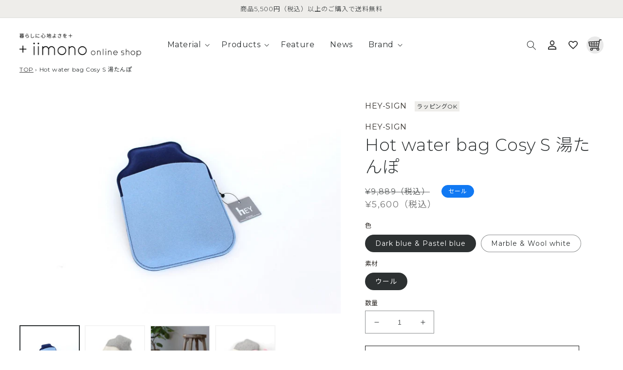

--- FILE ---
content_type: text/html; charset=utf-8
request_url: https://plus-iimono.com/products/heysign-hotwaterbagcosys-3100129
body_size: 35517
content:
<!doctype html>
<html class="no-js" lang="ja">
  <head>
    <meta charset="utf-8">
    <meta http-equiv="X-UA-Compatible" content="IE=edge">
    <meta name="viewport" content="width=device-width,initial-scale=1">
    <meta name="theme-color" content="">
    <link rel="canonical" href="https://plus-iimono.com/products/heysign-hotwaterbagcosys-3100129">
    <link rel="preconnect" href="https://cdn.shopify.com" crossorigin>
    <link rel="preconnect" href="https://fonts.googleapis.com">
    <link rel="preconnect" href="https://fonts.gstatic.com" crossorigin>
    <link href="https://fonts.googleapis.com/css2?family=Montserrat:wght@300;400&family=Noto+Sans+JP:wght@300;400;700&display=swap" rel="stylesheet"><link rel="icon" type="image/png" href="//plus-iimono.com/cdn/shop/files/18badaf29e2f3101f277e74fb5eda2f5.png?crop=center&height=32&v=1652339121&width=32"><link rel="preconnect" href="https://fonts.shopifycdn.com" crossorigin><title>Hot water bag Cosy S 湯たんぽ / HEY-SIGN（ハイサイン）｜+iimono online shop（プラスイイモノ）</title>

    
      <meta name="description" content="ドイツ生まれのフェルトの湯たんぽ。 デスクでお腹を温めたり、布団に入れて寝床を温めたり、寒い冬の必需品です。 HEY-SIGN（ハイサイン）のプロダクトは、最高級のメリノ種の羊から取れる新毛のフェルトで作られています。 メリノウールのフェルトは軽量でありながら耐久性に優れる機能素材。 HEY-SIGNは高い品質基準をクリアしたウール製品にのみ与えられる「Woolmark」を取得しているただ一つのフェルトブランドです。 ■ブランド：HEY-SIGN / ドイツ ■素材 ：カバー ウール100% ボトル 塩化ビニル キャップ ポリプロピレン ■サイズ ：29cmx20cm">
    

    
<meta property="og:site_name" content="+iimono online shop（プラスイイモノ）">
<meta property="og:url" content="https://plus-iimono.com/products/heysign-hotwaterbagcosys-3100129">
<meta property="og:title" content="Hot water bag Cosy S 湯たんぽ / HEY-SIGN（ハイサイン）｜+iimono online shop（プラスイイモノ）">
<meta property="og:type" content="product">
<meta property="og:description" content="ドイツ生まれのフェルトの湯たんぽ。 デスクでお腹を温めたり、布団に入れて寝床を温めたり、寒い冬の必需品です。 HEY-SIGN（ハイサイン）のプロダクトは、最高級のメリノ種の羊から取れる新毛のフェルトで作られています。 メリノウールのフェルトは軽量でありながら耐久性に優れる機能素材。 HEY-SIGNは高い品質基準をクリアしたウール製品にのみ与えられる「Woolmark」を取得しているただ一つのフェルトブランドです。 ■ブランド：HEY-SIGN / ドイツ ■素材 ：カバー ウール100% ボトル 塩化ビニル キャップ ポリプロピレン ■サイズ ：29cmx20cm"><meta property="og:image" content="http://plus-iimono.com/cdn/shop/files/IMG_0582_a6fd286e-ec12-4698-8859-350454588371.jpg?v=1765260821">
  <meta property="og:image:secure_url" content="https://plus-iimono.com/cdn/shop/files/IMG_0582_a6fd286e-ec12-4698-8859-350454588371.jpg?v=1765260821">
  <meta property="og:image:width" content="3527">
  <meta property="og:image:height" content="3528"><meta property="og:price:amount" content="5,600">
  <meta property="og:price:currency" content="JPY"><meta name="twitter:site" content="@plus_iimono"><meta name="twitter:card" content="summary_large_image">
<meta name="twitter:title" content="Hot water bag Cosy S 湯たんぽ / HEY-SIGN（ハイサイン）｜+iimono online shop（プラスイイモノ）">
<meta name="twitter:description" content="ドイツ生まれのフェルトの湯たんぽ。 デスクでお腹を温めたり、布団に入れて寝床を温めたり、寒い冬の必需品です。 HEY-SIGN（ハイサイン）のプロダクトは、最高級のメリノ種の羊から取れる新毛のフェルトで作られています。 メリノウールのフェルトは軽量でありながら耐久性に優れる機能素材。 HEY-SIGNは高い品質基準をクリアしたウール製品にのみ与えられる「Woolmark」を取得しているただ一つのフェルトブランドです。 ■ブランド：HEY-SIGN / ドイツ ■素材 ：カバー ウール100% ボトル 塩化ビニル キャップ ポリプロピレン ■サイズ ：29cmx20cm">


<!-- Google Tag Manager -->
<script>(function(w,d,s,l,i){w[l]=w[l]||[];w[l].push({'gtm.start':
new Date().getTime(),event:'gtm.js'});var f=d.getElementsByTagName(s)[0],
j=d.createElement(s),dl=l!='dataLayer'?'&l='+l:'';j.async=true;j.src=
'https://www.googletagmanager.com/gtm.js?id='+i+dl;f.parentNode.insertBefore(j,f);
})(window,document,'script','dataLayer','GTM-55673XL');</script>
<!-- End Google Tag Manager -->

    <script src="//plus-iimono.com/cdn/shop/t/19/assets/wNumb.min.js?v=51748153061116736861741911672" defer="defer"></script>
    <script src="//plus-iimono.com/cdn/shop/t/19/assets/nouislider.min.js?v=80995752715301158311741911672" defer="defer"></script>
    <script src="//plus-iimono.com/cdn/shop/t/19/assets/swiper-bundle.min.js?v=22627975017706242341741911672"></script>
    <script src="//plus-iimono.com/cdn/shop/t/19/assets/global.js?v=19067533074738295861741911672" defer="defer"></script>
    <script>window.performance && window.performance.mark && window.performance.mark('shopify.content_for_header.start');</script><meta name="facebook-domain-verification" content="o00zbjq0qyxq9dzok2zmboatsrajdv">
<meta name="google-site-verification" content="SGCH8at2FkVOim7SF0yhXEA-9p2p7ERFJryR8qMApsU">
<meta id="shopify-digital-wallet" name="shopify-digital-wallet" content="/62777721064/digital_wallets/dialog">
<meta name="shopify-checkout-api-token" content="4a27d8df7f8edd549a5f03d8f0e50a7f">
<link rel="alternate" type="application/json+oembed" href="https://plus-iimono.com/products/heysign-hotwaterbagcosys-3100129.oembed">
<script async="async" src="/checkouts/internal/preloads.js?locale=ja-JP"></script>
<script id="apple-pay-shop-capabilities" type="application/json">{"shopId":62777721064,"countryCode":"JP","currencyCode":"JPY","merchantCapabilities":["supports3DS"],"merchantId":"gid:\/\/shopify\/Shop\/62777721064","merchantName":"+iimono online shop","requiredBillingContactFields":["postalAddress","email","phone"],"requiredShippingContactFields":["postalAddress","email","phone"],"shippingType":"shipping","supportedNetworks":["visa","masterCard","amex","jcb","discover"],"total":{"type":"pending","label":"+iimono online shop","amount":"1.00"},"shopifyPaymentsEnabled":true,"supportsSubscriptions":true}</script>
<script id="shopify-features" type="application/json">{"accessToken":"4a27d8df7f8edd549a5f03d8f0e50a7f","betas":["rich-media-storefront-analytics"],"domain":"plus-iimono.com","predictiveSearch":false,"shopId":62777721064,"locale":"ja"}</script>
<script>var Shopify = Shopify || {};
Shopify.shop = "kansaifelt.myshopify.com";
Shopify.locale = "ja";
Shopify.currency = {"active":"JPY","rate":"1.0"};
Shopify.country = "JP";
Shopify.theme = {"name":"iimono-250314","id":146100355304,"schema_name":"iimono","schema_version":"4.0.1","theme_store_id":null,"role":"main"};
Shopify.theme.handle = "null";
Shopify.theme.style = {"id":null,"handle":null};
Shopify.cdnHost = "plus-iimono.com/cdn";
Shopify.routes = Shopify.routes || {};
Shopify.routes.root = "/";</script>
<script type="module">!function(o){(o.Shopify=o.Shopify||{}).modules=!0}(window);</script>
<script>!function(o){function n(){var o=[];function n(){o.push(Array.prototype.slice.apply(arguments))}return n.q=o,n}var t=o.Shopify=o.Shopify||{};t.loadFeatures=n(),t.autoloadFeatures=n()}(window);</script>
<script id="shop-js-analytics" type="application/json">{"pageType":"product"}</script>
<script defer="defer" async type="module" src="//plus-iimono.com/cdn/shopifycloud/shop-js/modules/v2/client.init-shop-cart-sync_CSE-8ASR.ja.esm.js"></script>
<script defer="defer" async type="module" src="//plus-iimono.com/cdn/shopifycloud/shop-js/modules/v2/chunk.common_DDD8GOhs.esm.js"></script>
<script defer="defer" async type="module" src="//plus-iimono.com/cdn/shopifycloud/shop-js/modules/v2/chunk.modal_B6JNj9sU.esm.js"></script>
<script type="module">
  await import("//plus-iimono.com/cdn/shopifycloud/shop-js/modules/v2/client.init-shop-cart-sync_CSE-8ASR.ja.esm.js");
await import("//plus-iimono.com/cdn/shopifycloud/shop-js/modules/v2/chunk.common_DDD8GOhs.esm.js");
await import("//plus-iimono.com/cdn/shopifycloud/shop-js/modules/v2/chunk.modal_B6JNj9sU.esm.js");

  window.Shopify.SignInWithShop?.initShopCartSync?.({"fedCMEnabled":true,"windoidEnabled":true});

</script>
<script>(function() {
  var isLoaded = false;
  function asyncLoad() {
    if (isLoaded) return;
    isLoaded = true;
    var urls = ["https:\/\/storage.nfcube.com\/instafeed-0c385ecc7bfe18ed0832d94ce5135f57.js?shop=kansaifelt.myshopify.com"];
    for (var i = 0; i < urls.length; i++) {
      var s = document.createElement('script');
      s.type = 'text/javascript';
      s.async = true;
      s.src = urls[i];
      var x = document.getElementsByTagName('script')[0];
      x.parentNode.insertBefore(s, x);
    }
  };
  if(window.attachEvent) {
    window.attachEvent('onload', asyncLoad);
  } else {
    window.addEventListener('load', asyncLoad, false);
  }
})();</script>
<script id="__st">var __st={"a":62777721064,"offset":32400,"reqid":"8dc6af22-5922-4bb6-ac63-7582077653ae-1769902487","pageurl":"plus-iimono.com\/products\/heysign-hotwaterbagcosys-3100129","u":"ed2dafb9b2ec","p":"product","rtyp":"product","rid":7853140246760};</script>
<script>window.ShopifyPaypalV4VisibilityTracking = true;</script>
<script id="captcha-bootstrap">!function(){'use strict';const t='contact',e='account',n='new_comment',o=[[t,t],['blogs',n],['comments',n],[t,'customer']],c=[[e,'customer_login'],[e,'guest_login'],[e,'recover_customer_password'],[e,'create_customer']],r=t=>t.map((([t,e])=>`form[action*='/${t}']:not([data-nocaptcha='true']) input[name='form_type'][value='${e}']`)).join(','),a=t=>()=>t?[...document.querySelectorAll(t)].map((t=>t.form)):[];function s(){const t=[...o],e=r(t);return a(e)}const i='password',u='form_key',d=['recaptcha-v3-token','g-recaptcha-response','h-captcha-response',i],f=()=>{try{return window.sessionStorage}catch{return}},m='__shopify_v',_=t=>t.elements[u];function p(t,e,n=!1){try{const o=window.sessionStorage,c=JSON.parse(o.getItem(e)),{data:r}=function(t){const{data:e,action:n}=t;return t[m]||n?{data:e,action:n}:{data:t,action:n}}(c);for(const[e,n]of Object.entries(r))t.elements[e]&&(t.elements[e].value=n);n&&o.removeItem(e)}catch(o){console.error('form repopulation failed',{error:o})}}const l='form_type',E='cptcha';function T(t){t.dataset[E]=!0}const w=window,h=w.document,L='Shopify',v='ce_forms',y='captcha';let A=!1;((t,e)=>{const n=(g='f06e6c50-85a8-45c8-87d0-21a2b65856fe',I='https://cdn.shopify.com/shopifycloud/storefront-forms-hcaptcha/ce_storefront_forms_captcha_hcaptcha.v1.5.2.iife.js',D={infoText:'hCaptchaによる保護',privacyText:'プライバシー',termsText:'利用規約'},(t,e,n)=>{const o=w[L][v],c=o.bindForm;if(c)return c(t,g,e,D).then(n);var r;o.q.push([[t,g,e,D],n]),r=I,A||(h.body.append(Object.assign(h.createElement('script'),{id:'captcha-provider',async:!0,src:r})),A=!0)});var g,I,D;w[L]=w[L]||{},w[L][v]=w[L][v]||{},w[L][v].q=[],w[L][y]=w[L][y]||{},w[L][y].protect=function(t,e){n(t,void 0,e),T(t)},Object.freeze(w[L][y]),function(t,e,n,w,h,L){const[v,y,A,g]=function(t,e,n){const i=e?o:[],u=t?c:[],d=[...i,...u],f=r(d),m=r(i),_=r(d.filter((([t,e])=>n.includes(e))));return[a(f),a(m),a(_),s()]}(w,h,L),I=t=>{const e=t.target;return e instanceof HTMLFormElement?e:e&&e.form},D=t=>v().includes(t);t.addEventListener('submit',(t=>{const e=I(t);if(!e)return;const n=D(e)&&!e.dataset.hcaptchaBound&&!e.dataset.recaptchaBound,o=_(e),c=g().includes(e)&&(!o||!o.value);(n||c)&&t.preventDefault(),c&&!n&&(function(t){try{if(!f())return;!function(t){const e=f();if(!e)return;const n=_(t);if(!n)return;const o=n.value;o&&e.removeItem(o)}(t);const e=Array.from(Array(32),(()=>Math.random().toString(36)[2])).join('');!function(t,e){_(t)||t.append(Object.assign(document.createElement('input'),{type:'hidden',name:u})),t.elements[u].value=e}(t,e),function(t,e){const n=f();if(!n)return;const o=[...t.querySelectorAll(`input[type='${i}']`)].map((({name:t})=>t)),c=[...d,...o],r={};for(const[a,s]of new FormData(t).entries())c.includes(a)||(r[a]=s);n.setItem(e,JSON.stringify({[m]:1,action:t.action,data:r}))}(t,e)}catch(e){console.error('failed to persist form',e)}}(e),e.submit())}));const S=(t,e)=>{t&&!t.dataset[E]&&(n(t,e.some((e=>e===t))),T(t))};for(const o of['focusin','change'])t.addEventListener(o,(t=>{const e=I(t);D(e)&&S(e,y())}));const B=e.get('form_key'),M=e.get(l),P=B&&M;t.addEventListener('DOMContentLoaded',(()=>{const t=y();if(P)for(const e of t)e.elements[l].value===M&&p(e,B);[...new Set([...A(),...v().filter((t=>'true'===t.dataset.shopifyCaptcha))])].forEach((e=>S(e,t)))}))}(h,new URLSearchParams(w.location.search),n,t,e,['guest_login'])})(!0,!0)}();</script>
<script integrity="sha256-4kQ18oKyAcykRKYeNunJcIwy7WH5gtpwJnB7kiuLZ1E=" data-source-attribution="shopify.loadfeatures" defer="defer" src="//plus-iimono.com/cdn/shopifycloud/storefront/assets/storefront/load_feature-a0a9edcb.js" crossorigin="anonymous"></script>
<script data-source-attribution="shopify.dynamic_checkout.dynamic.init">var Shopify=Shopify||{};Shopify.PaymentButton=Shopify.PaymentButton||{isStorefrontPortableWallets:!0,init:function(){window.Shopify.PaymentButton.init=function(){};var t=document.createElement("script");t.src="https://plus-iimono.com/cdn/shopifycloud/portable-wallets/latest/portable-wallets.ja.js",t.type="module",document.head.appendChild(t)}};
</script>
<script data-source-attribution="shopify.dynamic_checkout.buyer_consent">
  function portableWalletsHideBuyerConsent(e){var t=document.getElementById("shopify-buyer-consent"),n=document.getElementById("shopify-subscription-policy-button");t&&n&&(t.classList.add("hidden"),t.setAttribute("aria-hidden","true"),n.removeEventListener("click",e))}function portableWalletsShowBuyerConsent(e){var t=document.getElementById("shopify-buyer-consent"),n=document.getElementById("shopify-subscription-policy-button");t&&n&&(t.classList.remove("hidden"),t.removeAttribute("aria-hidden"),n.addEventListener("click",e))}window.Shopify?.PaymentButton&&(window.Shopify.PaymentButton.hideBuyerConsent=portableWalletsHideBuyerConsent,window.Shopify.PaymentButton.showBuyerConsent=portableWalletsShowBuyerConsent);
</script>
<script>
  function portableWalletsCleanup(e){e&&e.src&&console.error("Failed to load portable wallets script "+e.src);var t=document.querySelectorAll("shopify-accelerated-checkout .shopify-payment-button__skeleton, shopify-accelerated-checkout-cart .wallet-cart-button__skeleton"),e=document.getElementById("shopify-buyer-consent");for(let e=0;e<t.length;e++)t[e].remove();e&&e.remove()}function portableWalletsNotLoadedAsModule(e){e instanceof ErrorEvent&&"string"==typeof e.message&&e.message.includes("import.meta")&&"string"==typeof e.filename&&e.filename.includes("portable-wallets")&&(window.removeEventListener("error",portableWalletsNotLoadedAsModule),window.Shopify.PaymentButton.failedToLoad=e,"loading"===document.readyState?document.addEventListener("DOMContentLoaded",window.Shopify.PaymentButton.init):window.Shopify.PaymentButton.init())}window.addEventListener("error",portableWalletsNotLoadedAsModule);
</script>

<script type="module" src="https://plus-iimono.com/cdn/shopifycloud/portable-wallets/latest/portable-wallets.ja.js" onError="portableWalletsCleanup(this)" crossorigin="anonymous"></script>
<script nomodule>
  document.addEventListener("DOMContentLoaded", portableWalletsCleanup);
</script>

<link id="shopify-accelerated-checkout-styles" rel="stylesheet" media="screen" href="https://plus-iimono.com/cdn/shopifycloud/portable-wallets/latest/accelerated-checkout-backwards-compat.css" crossorigin="anonymous">
<style id="shopify-accelerated-checkout-cart">
        #shopify-buyer-consent {
  margin-top: 1em;
  display: inline-block;
  width: 100%;
}

#shopify-buyer-consent.hidden {
  display: none;
}

#shopify-subscription-policy-button {
  background: none;
  border: none;
  padding: 0;
  text-decoration: underline;
  font-size: inherit;
  cursor: pointer;
}

#shopify-subscription-policy-button::before {
  box-shadow: none;
}

      </style>
<script id="sections-script" data-sections="main-product,product-recommendations,header,footer" defer="defer" src="//plus-iimono.com/cdn/shop/t/19/compiled_assets/scripts.js?v=7760"></script>
<script>window.performance && window.performance.mark && window.performance.mark('shopify.content_for_header.end');</script>

    <style data-shopify>
      :root {
        --font-body-family: 'Montserrat','Noto Sans JP', sans-serif;
        --font-body-style: normal;
        --font-body-weight: 400;

        --font-heading-family: 'Montserrat','Noto Sans JP', sans-serif;
        --font-heading-style: normal;
        --font-heading-weight: 300;

        --font-body-scale: 1.0;
        --font-heading-scale: 1.0;

        --color-base-text: 45, 49, 50;
        --color-shadow: 45, 49, 50;
        --color-base-background-1: 255, 255, 255;
        --color-base-background-2: 238, 237, 234;
        --color-base-solid-button-labels: 255, 255, 255;
        --color-base-outline-button-labels: 18, 18, 18;
        --color-base-accent-1: 51, 51, 51;
        --color-base-accent-2: 17, 121, 243;
        --payment-terms-background-color: #ffffff;

        --gradient-base-background-1: #ffffff;
        --gradient-base-background-2: #eeedea;
        --gradient-base-accent-1: #333333;
        --gradient-base-accent-2: #1179f3;

        --media-padding: px;
        --media-border-opacity: 0.05;
        --media-border-width: 0px;
        --media-radius: 0px;
        --media-shadow-opacity: 0.0;
        --media-shadow-horizontal-offset: 0px;
        --media-shadow-vertical-offset: 4px;
        --media-shadow-blur-radius: 5px;

        --page-width: 122rem;
        --page-width-margin: 0rem;

        --card-image-padding: 0.0rem;
        --card-corner-radius: 0.0rem;
        --card-text-alignment: left;
        --card-border-width: 0.0rem;
        --card-border-opacity: 0.05;
        --card-shadow-opacity: 0.0;
        --card-shadow-horizontal-offset: 0.0rem;
        --card-shadow-vertical-offset: 0.0rem;
        --card-shadow-blur-radius: 0.0rem;

        --badge-corner-radius: 4.0rem;

        --popup-border-width: 1px;
        --popup-border-opacity: 0.1;
        --popup-corner-radius: 0px;
        --popup-shadow-opacity: 0.0;
        --popup-shadow-horizontal-offset: 0px;
        --popup-shadow-vertical-offset: 4px;
        --popup-shadow-blur-radius: 5px;

        --drawer-border-width: 1px;
        --drawer-border-opacity: 0.1;
        --drawer-shadow-opacity: 0.0;
        --drawer-shadow-horizontal-offset: 0px;
        --drawer-shadow-vertical-offset: 4px;
        --drawer-shadow-blur-radius: 5px;

        --spacing-sections-desktop: 0px;
        --spacing-sections-mobile: 0px;

        --grid-desktop-vertical-spacing: 30px;
        --grid-desktop-horizontal-spacing: 45px;
        --grid-mobile-vertical-spacing: 15px;
        --grid-mobile-horizontal-spacing: 22px;

        --text-boxes-border-opacity: 0.0;
        --text-boxes-border-width: 0px;
        --text-boxes-radius: 0px;
        --text-boxes-shadow-opacity: 0.0;
        --text-boxes-shadow-horizontal-offset: 0px;
        --text-boxes-shadow-vertical-offset: 0px;
        --text-boxes-shadow-blur-radius: 0px;

        --buttons-radius: 0px;
        --buttons-radius-outset: 0px;
        --buttons-border-width: 1px;
        --buttons-border-opacity: 1.0;
        --buttons-shadow-opacity: 0.0;
        --buttons-shadow-horizontal-offset: 0px;
        --buttons-shadow-vertical-offset: 4px;
        --buttons-shadow-blur-radius: 5px;
        --buttons-border-offset: 0px;

        --inputs-radius: 4px;
        --inputs-border-width: 1px;
        --inputs-border-opacity: 0.55;
        --inputs-shadow-opacity: 0.0;
        --inputs-shadow-horizontal-offset: 0px;
        --inputs-margin-offset: 0px;
        --inputs-shadow-vertical-offset: 4px;
        --inputs-shadow-blur-radius: 5px;
        --inputs-radius-outset: 5px;

        --variant-pills-radius: 40px;
        --variant-pills-border-width: 1px;
        --variant-pills-border-opacity: 0.55;
        --variant-pills-shadow-opacity: 0.0;
        --variant-pills-shadow-horizontal-offset: 0px;
        --variant-pills-shadow-vertical-offset: 4px;
        --variant-pills-shadow-blur-radius: 5px;
      }

      *,
      *::before,
      *::after {
        box-sizing: inherit;
      }

      html {
        box-sizing: border-box;
        font-size: calc(var(--font-body-scale) * 62.5%);
        height: 100%;
      }

      body {
        display: grid;
        grid-template-rows: auto auto 1fr auto;
        grid-template-columns: 100%;
        min-height: 100%;
        margin: 0;
        font-size: 1.5rem;
        letter-spacing: 0.06rem;
        line-height: calc(1 + 0.8 / var(--font-body-scale));
        font-family: var(--font-body-family);
        font-style: var(--font-body-style);
        font-weight: var(--font-body-weight);
      }

      @media screen and (min-width: 750px) {
        body {
          font-size: 1.6rem;
        }
      }

      
      #MainContent {
        padding-bottom: 60px;
      }
      @media screen and (min-width: 750px) {
        #MainContent {
          padding-bottom: 100px;
        }
      }
      
    </style>

    <link href="//plus-iimono.com/cdn/shop/t/19/assets/nouislider.min.css?v=37059483690359527951741911672" rel="stylesheet" type="text/css" media="all" />
    <link href="//plus-iimono.com/cdn/shop/t/19/assets/base.css?v=66798675086963093091741911672" rel="stylesheet" type="text/css" media="all" />
<script>document.documentElement.className = document.documentElement.className.replace('no-js', 'js');
    if (Shopify.designMode) {
      document.documentElement.classList.add('shopify-design-mode');
    }
    </script>
    

    <meta name="google-site-verification" content="SGCH8at2FkVOim7SF0yhXEA-9p2p7ERFJryR8qMApsU" />
  

<!-- BEGIN app block: shopify://apps/pagefly-page-builder/blocks/app-embed/83e179f7-59a0-4589-8c66-c0dddf959200 -->

<!-- BEGIN app snippet: pagefly-cro-ab-testing-main -->







<script>
  ;(function () {
    const url = new URL(window.location)
    const viewParam = url.searchParams.get('view')
    if (viewParam && viewParam.includes('variant-pf-')) {
      url.searchParams.set('pf_v', viewParam)
      url.searchParams.delete('view')
      window.history.replaceState({}, '', url)
    }
  })()
</script>



<script type='module'>
  
  window.PAGEFLY_CRO = window.PAGEFLY_CRO || {}

  window.PAGEFLY_CRO['data_debug'] = {
    original_template_suffix: "hey-sign-gift-rapping",
    allow_ab_test: false,
    ab_test_start_time: 0,
    ab_test_end_time: 0,
    today_date_time: 1769902488000,
  }
  window.PAGEFLY_CRO['GA4'] = { enabled: false}
</script>

<!-- END app snippet -->








  <script src='https://cdn.shopify.com/extensions/019bf883-1122-7445-9dca-5d60e681c2c8/pagefly-page-builder-216/assets/pagefly-helper.js' defer='defer'></script>

  <script src='https://cdn.shopify.com/extensions/019bf883-1122-7445-9dca-5d60e681c2c8/pagefly-page-builder-216/assets/pagefly-general-helper.js' defer='defer'></script>

  <script src='https://cdn.shopify.com/extensions/019bf883-1122-7445-9dca-5d60e681c2c8/pagefly-page-builder-216/assets/pagefly-snap-slider.js' defer='defer'></script>

  <script src='https://cdn.shopify.com/extensions/019bf883-1122-7445-9dca-5d60e681c2c8/pagefly-page-builder-216/assets/pagefly-slideshow-v3.js' defer='defer'></script>

  <script src='https://cdn.shopify.com/extensions/019bf883-1122-7445-9dca-5d60e681c2c8/pagefly-page-builder-216/assets/pagefly-slideshow-v4.js' defer='defer'></script>

  <script src='https://cdn.shopify.com/extensions/019bf883-1122-7445-9dca-5d60e681c2c8/pagefly-page-builder-216/assets/pagefly-glider.js' defer='defer'></script>

  <script src='https://cdn.shopify.com/extensions/019bf883-1122-7445-9dca-5d60e681c2c8/pagefly-page-builder-216/assets/pagefly-slideshow-v1-v2.js' defer='defer'></script>

  <script src='https://cdn.shopify.com/extensions/019bf883-1122-7445-9dca-5d60e681c2c8/pagefly-page-builder-216/assets/pagefly-product-media.js' defer='defer'></script>

  <script src='https://cdn.shopify.com/extensions/019bf883-1122-7445-9dca-5d60e681c2c8/pagefly-page-builder-216/assets/pagefly-product.js' defer='defer'></script>


<script id='pagefly-helper-data' type='application/json'>
  {
    "page_optimization": {
      "assets_prefetching": false
    },
    "elements_asset_mapper": {
      "Accordion": "https://cdn.shopify.com/extensions/019bf883-1122-7445-9dca-5d60e681c2c8/pagefly-page-builder-216/assets/pagefly-accordion.js",
      "Accordion3": "https://cdn.shopify.com/extensions/019bf883-1122-7445-9dca-5d60e681c2c8/pagefly-page-builder-216/assets/pagefly-accordion3.js",
      "CountDown": "https://cdn.shopify.com/extensions/019bf883-1122-7445-9dca-5d60e681c2c8/pagefly-page-builder-216/assets/pagefly-countdown.js",
      "GMap1": "https://cdn.shopify.com/extensions/019bf883-1122-7445-9dca-5d60e681c2c8/pagefly-page-builder-216/assets/pagefly-gmap.js",
      "GMap2": "https://cdn.shopify.com/extensions/019bf883-1122-7445-9dca-5d60e681c2c8/pagefly-page-builder-216/assets/pagefly-gmap.js",
      "GMapBasicV2": "https://cdn.shopify.com/extensions/019bf883-1122-7445-9dca-5d60e681c2c8/pagefly-page-builder-216/assets/pagefly-gmap.js",
      "GMapAdvancedV2": "https://cdn.shopify.com/extensions/019bf883-1122-7445-9dca-5d60e681c2c8/pagefly-page-builder-216/assets/pagefly-gmap.js",
      "HTML.Video": "https://cdn.shopify.com/extensions/019bf883-1122-7445-9dca-5d60e681c2c8/pagefly-page-builder-216/assets/pagefly-htmlvideo.js",
      "HTML.Video2": "https://cdn.shopify.com/extensions/019bf883-1122-7445-9dca-5d60e681c2c8/pagefly-page-builder-216/assets/pagefly-htmlvideo2.js",
      "HTML.Video3": "https://cdn.shopify.com/extensions/019bf883-1122-7445-9dca-5d60e681c2c8/pagefly-page-builder-216/assets/pagefly-htmlvideo2.js",
      "BackgroundVideo": "https://cdn.shopify.com/extensions/019bf883-1122-7445-9dca-5d60e681c2c8/pagefly-page-builder-216/assets/pagefly-htmlvideo2.js",
      "Instagram": "https://cdn.shopify.com/extensions/019bf883-1122-7445-9dca-5d60e681c2c8/pagefly-page-builder-216/assets/pagefly-instagram.js",
      "Instagram2": "https://cdn.shopify.com/extensions/019bf883-1122-7445-9dca-5d60e681c2c8/pagefly-page-builder-216/assets/pagefly-instagram.js",
      "Insta3": "https://cdn.shopify.com/extensions/019bf883-1122-7445-9dca-5d60e681c2c8/pagefly-page-builder-216/assets/pagefly-instagram3.js",
      "Tabs": "https://cdn.shopify.com/extensions/019bf883-1122-7445-9dca-5d60e681c2c8/pagefly-page-builder-216/assets/pagefly-tab.js",
      "Tabs3": "https://cdn.shopify.com/extensions/019bf883-1122-7445-9dca-5d60e681c2c8/pagefly-page-builder-216/assets/pagefly-tab3.js",
      "ProductBox": "https://cdn.shopify.com/extensions/019bf883-1122-7445-9dca-5d60e681c2c8/pagefly-page-builder-216/assets/pagefly-cart.js",
      "FBPageBox2": "https://cdn.shopify.com/extensions/019bf883-1122-7445-9dca-5d60e681c2c8/pagefly-page-builder-216/assets/pagefly-facebook.js",
      "FBLikeButton2": "https://cdn.shopify.com/extensions/019bf883-1122-7445-9dca-5d60e681c2c8/pagefly-page-builder-216/assets/pagefly-facebook.js",
      "TwitterFeed2": "https://cdn.shopify.com/extensions/019bf883-1122-7445-9dca-5d60e681c2c8/pagefly-page-builder-216/assets/pagefly-twitter.js",
      "Paragraph4": "https://cdn.shopify.com/extensions/019bf883-1122-7445-9dca-5d60e681c2c8/pagefly-page-builder-216/assets/pagefly-paragraph4.js",

      "AliReviews": "https://cdn.shopify.com/extensions/019bf883-1122-7445-9dca-5d60e681c2c8/pagefly-page-builder-216/assets/pagefly-3rd-elements.js",
      "BackInStock": "https://cdn.shopify.com/extensions/019bf883-1122-7445-9dca-5d60e681c2c8/pagefly-page-builder-216/assets/pagefly-3rd-elements.js",
      "GloboBackInStock": "https://cdn.shopify.com/extensions/019bf883-1122-7445-9dca-5d60e681c2c8/pagefly-page-builder-216/assets/pagefly-3rd-elements.js",
      "GrowaveWishlist": "https://cdn.shopify.com/extensions/019bf883-1122-7445-9dca-5d60e681c2c8/pagefly-page-builder-216/assets/pagefly-3rd-elements.js",
      "InfiniteOptionsShopPad": "https://cdn.shopify.com/extensions/019bf883-1122-7445-9dca-5d60e681c2c8/pagefly-page-builder-216/assets/pagefly-3rd-elements.js",
      "InkybayProductPersonalizer": "https://cdn.shopify.com/extensions/019bf883-1122-7445-9dca-5d60e681c2c8/pagefly-page-builder-216/assets/pagefly-3rd-elements.js",
      "LimeSpot": "https://cdn.shopify.com/extensions/019bf883-1122-7445-9dca-5d60e681c2c8/pagefly-page-builder-216/assets/pagefly-3rd-elements.js",
      "Loox": "https://cdn.shopify.com/extensions/019bf883-1122-7445-9dca-5d60e681c2c8/pagefly-page-builder-216/assets/pagefly-3rd-elements.js",
      "Opinew": "https://cdn.shopify.com/extensions/019bf883-1122-7445-9dca-5d60e681c2c8/pagefly-page-builder-216/assets/pagefly-3rd-elements.js",
      "Powr": "https://cdn.shopify.com/extensions/019bf883-1122-7445-9dca-5d60e681c2c8/pagefly-page-builder-216/assets/pagefly-3rd-elements.js",
      "ProductReviews": "https://cdn.shopify.com/extensions/019bf883-1122-7445-9dca-5d60e681c2c8/pagefly-page-builder-216/assets/pagefly-3rd-elements.js",
      "PushOwl": "https://cdn.shopify.com/extensions/019bf883-1122-7445-9dca-5d60e681c2c8/pagefly-page-builder-216/assets/pagefly-3rd-elements.js",
      "ReCharge": "https://cdn.shopify.com/extensions/019bf883-1122-7445-9dca-5d60e681c2c8/pagefly-page-builder-216/assets/pagefly-3rd-elements.js",
      "Rivyo": "https://cdn.shopify.com/extensions/019bf883-1122-7445-9dca-5d60e681c2c8/pagefly-page-builder-216/assets/pagefly-3rd-elements.js",
      "TrackingMore": "https://cdn.shopify.com/extensions/019bf883-1122-7445-9dca-5d60e681c2c8/pagefly-page-builder-216/assets/pagefly-3rd-elements.js",
      "Vitals": "https://cdn.shopify.com/extensions/019bf883-1122-7445-9dca-5d60e681c2c8/pagefly-page-builder-216/assets/pagefly-3rd-elements.js",
      "Wiser": "https://cdn.shopify.com/extensions/019bf883-1122-7445-9dca-5d60e681c2c8/pagefly-page-builder-216/assets/pagefly-3rd-elements.js"
    },
    "custom_elements_mapper": {
      "pf-click-action-element": "https://cdn.shopify.com/extensions/019bf883-1122-7445-9dca-5d60e681c2c8/pagefly-page-builder-216/assets/pagefly-click-action-element.js",
      "pf-dialog-element": "https://cdn.shopify.com/extensions/019bf883-1122-7445-9dca-5d60e681c2c8/pagefly-page-builder-216/assets/pagefly-dialog-element.js"
    }
  }
</script>


<!-- END app block --><link href="https://monorail-edge.shopifysvc.com" rel="dns-prefetch">
<script>(function(){if ("sendBeacon" in navigator && "performance" in window) {try {var session_token_from_headers = performance.getEntriesByType('navigation')[0].serverTiming.find(x => x.name == '_s').description;} catch {var session_token_from_headers = undefined;}var session_cookie_matches = document.cookie.match(/_shopify_s=([^;]*)/);var session_token_from_cookie = session_cookie_matches && session_cookie_matches.length === 2 ? session_cookie_matches[1] : "";var session_token = session_token_from_headers || session_token_from_cookie || "";function handle_abandonment_event(e) {var entries = performance.getEntries().filter(function(entry) {return /monorail-edge.shopifysvc.com/.test(entry.name);});if (!window.abandonment_tracked && entries.length === 0) {window.abandonment_tracked = true;var currentMs = Date.now();var navigation_start = performance.timing.navigationStart;var payload = {shop_id: 62777721064,url: window.location.href,navigation_start,duration: currentMs - navigation_start,session_token,page_type: "product"};window.navigator.sendBeacon("https://monorail-edge.shopifysvc.com/v1/produce", JSON.stringify({schema_id: "online_store_buyer_site_abandonment/1.1",payload: payload,metadata: {event_created_at_ms: currentMs,event_sent_at_ms: currentMs}}));}}window.addEventListener('pagehide', handle_abandonment_event);}}());</script>
<script id="web-pixels-manager-setup">(function e(e,d,r,n,o){if(void 0===o&&(o={}),!Boolean(null===(a=null===(i=window.Shopify)||void 0===i?void 0:i.analytics)||void 0===a?void 0:a.replayQueue)){var i,a;window.Shopify=window.Shopify||{};var t=window.Shopify;t.analytics=t.analytics||{};var s=t.analytics;s.replayQueue=[],s.publish=function(e,d,r){return s.replayQueue.push([e,d,r]),!0};try{self.performance.mark("wpm:start")}catch(e){}var l=function(){var e={modern:/Edge?\/(1{2}[4-9]|1[2-9]\d|[2-9]\d{2}|\d{4,})\.\d+(\.\d+|)|Firefox\/(1{2}[4-9]|1[2-9]\d|[2-9]\d{2}|\d{4,})\.\d+(\.\d+|)|Chrom(ium|e)\/(9{2}|\d{3,})\.\d+(\.\d+|)|(Maci|X1{2}).+ Version\/(15\.\d+|(1[6-9]|[2-9]\d|\d{3,})\.\d+)([,.]\d+|)( \(\w+\)|)( Mobile\/\w+|) Safari\/|Chrome.+OPR\/(9{2}|\d{3,})\.\d+\.\d+|(CPU[ +]OS|iPhone[ +]OS|CPU[ +]iPhone|CPU IPhone OS|CPU iPad OS)[ +]+(15[._]\d+|(1[6-9]|[2-9]\d|\d{3,})[._]\d+)([._]\d+|)|Android:?[ /-](13[3-9]|1[4-9]\d|[2-9]\d{2}|\d{4,})(\.\d+|)(\.\d+|)|Android.+Firefox\/(13[5-9]|1[4-9]\d|[2-9]\d{2}|\d{4,})\.\d+(\.\d+|)|Android.+Chrom(ium|e)\/(13[3-9]|1[4-9]\d|[2-9]\d{2}|\d{4,})\.\d+(\.\d+|)|SamsungBrowser\/([2-9]\d|\d{3,})\.\d+/,legacy:/Edge?\/(1[6-9]|[2-9]\d|\d{3,})\.\d+(\.\d+|)|Firefox\/(5[4-9]|[6-9]\d|\d{3,})\.\d+(\.\d+|)|Chrom(ium|e)\/(5[1-9]|[6-9]\d|\d{3,})\.\d+(\.\d+|)([\d.]+$|.*Safari\/(?![\d.]+ Edge\/[\d.]+$))|(Maci|X1{2}).+ Version\/(10\.\d+|(1[1-9]|[2-9]\d|\d{3,})\.\d+)([,.]\d+|)( \(\w+\)|)( Mobile\/\w+|) Safari\/|Chrome.+OPR\/(3[89]|[4-9]\d|\d{3,})\.\d+\.\d+|(CPU[ +]OS|iPhone[ +]OS|CPU[ +]iPhone|CPU IPhone OS|CPU iPad OS)[ +]+(10[._]\d+|(1[1-9]|[2-9]\d|\d{3,})[._]\d+)([._]\d+|)|Android:?[ /-](13[3-9]|1[4-9]\d|[2-9]\d{2}|\d{4,})(\.\d+|)(\.\d+|)|Mobile Safari.+OPR\/([89]\d|\d{3,})\.\d+\.\d+|Android.+Firefox\/(13[5-9]|1[4-9]\d|[2-9]\d{2}|\d{4,})\.\d+(\.\d+|)|Android.+Chrom(ium|e)\/(13[3-9]|1[4-9]\d|[2-9]\d{2}|\d{4,})\.\d+(\.\d+|)|Android.+(UC? ?Browser|UCWEB|U3)[ /]?(15\.([5-9]|\d{2,})|(1[6-9]|[2-9]\d|\d{3,})\.\d+)\.\d+|SamsungBrowser\/(5\.\d+|([6-9]|\d{2,})\.\d+)|Android.+MQ{2}Browser\/(14(\.(9|\d{2,})|)|(1[5-9]|[2-9]\d|\d{3,})(\.\d+|))(\.\d+|)|K[Aa][Ii]OS\/(3\.\d+|([4-9]|\d{2,})\.\d+)(\.\d+|)/},d=e.modern,r=e.legacy,n=navigator.userAgent;return n.match(d)?"modern":n.match(r)?"legacy":"unknown"}(),u="modern"===l?"modern":"legacy",c=(null!=n?n:{modern:"",legacy:""})[u],f=function(e){return[e.baseUrl,"/wpm","/b",e.hashVersion,"modern"===e.buildTarget?"m":"l",".js"].join("")}({baseUrl:d,hashVersion:r,buildTarget:u}),m=function(e){var d=e.version,r=e.bundleTarget,n=e.surface,o=e.pageUrl,i=e.monorailEndpoint;return{emit:function(e){var a=e.status,t=e.errorMsg,s=(new Date).getTime(),l=JSON.stringify({metadata:{event_sent_at_ms:s},events:[{schema_id:"web_pixels_manager_load/3.1",payload:{version:d,bundle_target:r,page_url:o,status:a,surface:n,error_msg:t},metadata:{event_created_at_ms:s}}]});if(!i)return console&&console.warn&&console.warn("[Web Pixels Manager] No Monorail endpoint provided, skipping logging."),!1;try{return self.navigator.sendBeacon.bind(self.navigator)(i,l)}catch(e){}var u=new XMLHttpRequest;try{return u.open("POST",i,!0),u.setRequestHeader("Content-Type","text/plain"),u.send(l),!0}catch(e){return console&&console.warn&&console.warn("[Web Pixels Manager] Got an unhandled error while logging to Monorail."),!1}}}}({version:r,bundleTarget:l,surface:e.surface,pageUrl:self.location.href,monorailEndpoint:e.monorailEndpoint});try{o.browserTarget=l,function(e){var d=e.src,r=e.async,n=void 0===r||r,o=e.onload,i=e.onerror,a=e.sri,t=e.scriptDataAttributes,s=void 0===t?{}:t,l=document.createElement("script"),u=document.querySelector("head"),c=document.querySelector("body");if(l.async=n,l.src=d,a&&(l.integrity=a,l.crossOrigin="anonymous"),s)for(var f in s)if(Object.prototype.hasOwnProperty.call(s,f))try{l.dataset[f]=s[f]}catch(e){}if(o&&l.addEventListener("load",o),i&&l.addEventListener("error",i),u)u.appendChild(l);else{if(!c)throw new Error("Did not find a head or body element to append the script");c.appendChild(l)}}({src:f,async:!0,onload:function(){if(!function(){var e,d;return Boolean(null===(d=null===(e=window.Shopify)||void 0===e?void 0:e.analytics)||void 0===d?void 0:d.initialized)}()){var d=window.webPixelsManager.init(e)||void 0;if(d){var r=window.Shopify.analytics;r.replayQueue.forEach((function(e){var r=e[0],n=e[1],o=e[2];d.publishCustomEvent(r,n,o)})),r.replayQueue=[],r.publish=d.publishCustomEvent,r.visitor=d.visitor,r.initialized=!0}}},onerror:function(){return m.emit({status:"failed",errorMsg:"".concat(f," has failed to load")})},sri:function(e){var d=/^sha384-[A-Za-z0-9+/=]+$/;return"string"==typeof e&&d.test(e)}(c)?c:"",scriptDataAttributes:o}),m.emit({status:"loading"})}catch(e){m.emit({status:"failed",errorMsg:(null==e?void 0:e.message)||"Unknown error"})}}})({shopId: 62777721064,storefrontBaseUrl: "https://plus-iimono.com",extensionsBaseUrl: "https://extensions.shopifycdn.com/cdn/shopifycloud/web-pixels-manager",monorailEndpoint: "https://monorail-edge.shopifysvc.com/unstable/produce_batch",surface: "storefront-renderer",enabledBetaFlags: ["2dca8a86"],webPixelsConfigList: [{"id":"1059258600","configuration":"{\"baseUrl\":\"https:\\\/\\\/admin.gojiberry.app\",\"shop\":\"kansaifelt.myshopify.com\"}","eventPayloadVersion":"v1","runtimeContext":"STRICT","scriptVersion":"565904cd621c52c712c623238fc6c2e9","type":"APP","apiClientId":21291466753,"privacyPurposes":["ANALYTICS"],"dataSharingAdjustments":{"protectedCustomerApprovalScopes":["read_customer_email","read_customer_name","read_customer_personal_data"]}},{"id":"446955752","configuration":"{\"config\":\"{\\\"google_tag_ids\\\":[\\\"G-WTDT2ETN5D\\\",\\\"GT-TWD2BLT5\\\"],\\\"target_country\\\":\\\"ZZ\\\",\\\"gtag_events\\\":[{\\\"type\\\":\\\"search\\\",\\\"action_label\\\":\\\"G-WTDT2ETN5D\\\"},{\\\"type\\\":\\\"begin_checkout\\\",\\\"action_label\\\":\\\"G-WTDT2ETN5D\\\"},{\\\"type\\\":\\\"view_item\\\",\\\"action_label\\\":[\\\"G-WTDT2ETN5D\\\",\\\"MC-SVJHR6LXNB\\\"]},{\\\"type\\\":\\\"purchase\\\",\\\"action_label\\\":[\\\"G-WTDT2ETN5D\\\",\\\"MC-SVJHR6LXNB\\\"]},{\\\"type\\\":\\\"page_view\\\",\\\"action_label\\\":[\\\"G-WTDT2ETN5D\\\",\\\"MC-SVJHR6LXNB\\\"]},{\\\"type\\\":\\\"add_payment_info\\\",\\\"action_label\\\":\\\"G-WTDT2ETN5D\\\"},{\\\"type\\\":\\\"add_to_cart\\\",\\\"action_label\\\":\\\"G-WTDT2ETN5D\\\"}],\\\"enable_monitoring_mode\\\":false}\"}","eventPayloadVersion":"v1","runtimeContext":"OPEN","scriptVersion":"b2a88bafab3e21179ed38636efcd8a93","type":"APP","apiClientId":1780363,"privacyPurposes":[],"dataSharingAdjustments":{"protectedCustomerApprovalScopes":["read_customer_address","read_customer_email","read_customer_name","read_customer_personal_data","read_customer_phone"]}},{"id":"188481768","configuration":"{\"pixel_id\":\"597926738661282\",\"pixel_type\":\"facebook_pixel\",\"metaapp_system_user_token\":\"-\"}","eventPayloadVersion":"v1","runtimeContext":"OPEN","scriptVersion":"ca16bc87fe92b6042fbaa3acc2fbdaa6","type":"APP","apiClientId":2329312,"privacyPurposes":["ANALYTICS","MARKETING","SALE_OF_DATA"],"dataSharingAdjustments":{"protectedCustomerApprovalScopes":["read_customer_address","read_customer_email","read_customer_name","read_customer_personal_data","read_customer_phone"]}},{"id":"shopify-app-pixel","configuration":"{}","eventPayloadVersion":"v1","runtimeContext":"STRICT","scriptVersion":"0450","apiClientId":"shopify-pixel","type":"APP","privacyPurposes":["ANALYTICS","MARKETING"]},{"id":"shopify-custom-pixel","eventPayloadVersion":"v1","runtimeContext":"LAX","scriptVersion":"0450","apiClientId":"shopify-pixel","type":"CUSTOM","privacyPurposes":["ANALYTICS","MARKETING"]}],isMerchantRequest: false,initData: {"shop":{"name":"+iimono online shop","paymentSettings":{"currencyCode":"JPY"},"myshopifyDomain":"kansaifelt.myshopify.com","countryCode":"JP","storefrontUrl":"https:\/\/plus-iimono.com"},"customer":null,"cart":null,"checkout":null,"productVariants":[{"price":{"amount":5600.0,"currencyCode":"JPY"},"product":{"title":"Hot water bag Cosy S 湯たんぽ","vendor":"HEY-SIGN","id":"7853140246760","untranslatedTitle":"Hot water bag Cosy S 湯たんぽ","url":"\/products\/heysign-hotwaterbagcosys-3100129","type":"湯たんぽ"},"id":"43405862830312","image":{"src":"\/\/plus-iimono.com\/cdn\/shop\/products\/IMG_3670_6ccc754c-8c93-4494-b46e-6fdb4fffd415.jpg?v=1765260821"},"sku":"JHS31001291819","title":"Dark blue \u0026 Pastel blue \/ ウール","untranslatedTitle":"Dark blue \u0026 Pastel blue \/ ウール"},{"price":{"amount":5600.0,"currencyCode":"JPY"},"product":{"title":"Hot water bag Cosy S 湯たんぽ","vendor":"HEY-SIGN","id":"7853140246760","untranslatedTitle":"Hot water bag Cosy S 湯たんぽ","url":"\/products\/heysign-hotwaterbagcosys-3100129","type":"湯たんぽ"},"id":"43405862797544","image":{"src":"\/\/plus-iimono.com\/cdn\/shop\/files\/IMG_0582_a6fd286e-ec12-4698-8859-350454588371.jpg?v=1765260821"},"sku":"JHS31001290603","title":"Marble \u0026 Wool white \/ ウール","untranslatedTitle":"Marble \u0026 Wool white \/ ウール"}],"purchasingCompany":null},},"https://plus-iimono.com/cdn","1d2a099fw23dfb22ep557258f5m7a2edbae",{"modern":"","legacy":""},{"shopId":"62777721064","storefrontBaseUrl":"https:\/\/plus-iimono.com","extensionBaseUrl":"https:\/\/extensions.shopifycdn.com\/cdn\/shopifycloud\/web-pixels-manager","surface":"storefront-renderer","enabledBetaFlags":"[\"2dca8a86\"]","isMerchantRequest":"false","hashVersion":"1d2a099fw23dfb22ep557258f5m7a2edbae","publish":"custom","events":"[[\"page_viewed\",{}],[\"product_viewed\",{\"productVariant\":{\"price\":{\"amount\":5600.0,\"currencyCode\":\"JPY\"},\"product\":{\"title\":\"Hot water bag Cosy S 湯たんぽ\",\"vendor\":\"HEY-SIGN\",\"id\":\"7853140246760\",\"untranslatedTitle\":\"Hot water bag Cosy S 湯たんぽ\",\"url\":\"\/products\/heysign-hotwaterbagcosys-3100129\",\"type\":\"湯たんぽ\"},\"id\":\"43405862830312\",\"image\":{\"src\":\"\/\/plus-iimono.com\/cdn\/shop\/products\/IMG_3670_6ccc754c-8c93-4494-b46e-6fdb4fffd415.jpg?v=1765260821\"},\"sku\":\"JHS31001291819\",\"title\":\"Dark blue \u0026 Pastel blue \/ ウール\",\"untranslatedTitle\":\"Dark blue \u0026 Pastel blue \/ ウール\"}}]]"});</script><script>
  window.ShopifyAnalytics = window.ShopifyAnalytics || {};
  window.ShopifyAnalytics.meta = window.ShopifyAnalytics.meta || {};
  window.ShopifyAnalytics.meta.currency = 'JPY';
  var meta = {"product":{"id":7853140246760,"gid":"gid:\/\/shopify\/Product\/7853140246760","vendor":"HEY-SIGN","type":"湯たんぽ","handle":"heysign-hotwaterbagcosys-3100129","variants":[{"id":43405862830312,"price":560000,"name":"Hot water bag Cosy S 湯たんぽ - Dark blue \u0026 Pastel blue \/ ウール","public_title":"Dark blue \u0026 Pastel blue \/ ウール","sku":"JHS31001291819"},{"id":43405862797544,"price":560000,"name":"Hot water bag Cosy S 湯たんぽ - Marble \u0026 Wool white \/ ウール","public_title":"Marble \u0026 Wool white \/ ウール","sku":"JHS31001290603"}],"remote":false},"page":{"pageType":"product","resourceType":"product","resourceId":7853140246760,"requestId":"8dc6af22-5922-4bb6-ac63-7582077653ae-1769902487"}};
  for (var attr in meta) {
    window.ShopifyAnalytics.meta[attr] = meta[attr];
  }
</script>
<script class="analytics">
  (function () {
    var customDocumentWrite = function(content) {
      var jquery = null;

      if (window.jQuery) {
        jquery = window.jQuery;
      } else if (window.Checkout && window.Checkout.$) {
        jquery = window.Checkout.$;
      }

      if (jquery) {
        jquery('body').append(content);
      }
    };

    var hasLoggedConversion = function(token) {
      if (token) {
        return document.cookie.indexOf('loggedConversion=' + token) !== -1;
      }
      return false;
    }

    var setCookieIfConversion = function(token) {
      if (token) {
        var twoMonthsFromNow = new Date(Date.now());
        twoMonthsFromNow.setMonth(twoMonthsFromNow.getMonth() + 2);

        document.cookie = 'loggedConversion=' + token + '; expires=' + twoMonthsFromNow;
      }
    }

    var trekkie = window.ShopifyAnalytics.lib = window.trekkie = window.trekkie || [];
    if (trekkie.integrations) {
      return;
    }
    trekkie.methods = [
      'identify',
      'page',
      'ready',
      'track',
      'trackForm',
      'trackLink'
    ];
    trekkie.factory = function(method) {
      return function() {
        var args = Array.prototype.slice.call(arguments);
        args.unshift(method);
        trekkie.push(args);
        return trekkie;
      };
    };
    for (var i = 0; i < trekkie.methods.length; i++) {
      var key = trekkie.methods[i];
      trekkie[key] = trekkie.factory(key);
    }
    trekkie.load = function(config) {
      trekkie.config = config || {};
      trekkie.config.initialDocumentCookie = document.cookie;
      var first = document.getElementsByTagName('script')[0];
      var script = document.createElement('script');
      script.type = 'text/javascript';
      script.onerror = function(e) {
        var scriptFallback = document.createElement('script');
        scriptFallback.type = 'text/javascript';
        scriptFallback.onerror = function(error) {
                var Monorail = {
      produce: function produce(monorailDomain, schemaId, payload) {
        var currentMs = new Date().getTime();
        var event = {
          schema_id: schemaId,
          payload: payload,
          metadata: {
            event_created_at_ms: currentMs,
            event_sent_at_ms: currentMs
          }
        };
        return Monorail.sendRequest("https://" + monorailDomain + "/v1/produce", JSON.stringify(event));
      },
      sendRequest: function sendRequest(endpointUrl, payload) {
        // Try the sendBeacon API
        if (window && window.navigator && typeof window.navigator.sendBeacon === 'function' && typeof window.Blob === 'function' && !Monorail.isIos12()) {
          var blobData = new window.Blob([payload], {
            type: 'text/plain'
          });

          if (window.navigator.sendBeacon(endpointUrl, blobData)) {
            return true;
          } // sendBeacon was not successful

        } // XHR beacon

        var xhr = new XMLHttpRequest();

        try {
          xhr.open('POST', endpointUrl);
          xhr.setRequestHeader('Content-Type', 'text/plain');
          xhr.send(payload);
        } catch (e) {
          console.log(e);
        }

        return false;
      },
      isIos12: function isIos12() {
        return window.navigator.userAgent.lastIndexOf('iPhone; CPU iPhone OS 12_') !== -1 || window.navigator.userAgent.lastIndexOf('iPad; CPU OS 12_') !== -1;
      }
    };
    Monorail.produce('monorail-edge.shopifysvc.com',
      'trekkie_storefront_load_errors/1.1',
      {shop_id: 62777721064,
      theme_id: 146100355304,
      app_name: "storefront",
      context_url: window.location.href,
      source_url: "//plus-iimono.com/cdn/s/trekkie.storefront.c59ea00e0474b293ae6629561379568a2d7c4bba.min.js"});

        };
        scriptFallback.async = true;
        scriptFallback.src = '//plus-iimono.com/cdn/s/trekkie.storefront.c59ea00e0474b293ae6629561379568a2d7c4bba.min.js';
        first.parentNode.insertBefore(scriptFallback, first);
      };
      script.async = true;
      script.src = '//plus-iimono.com/cdn/s/trekkie.storefront.c59ea00e0474b293ae6629561379568a2d7c4bba.min.js';
      first.parentNode.insertBefore(script, first);
    };
    trekkie.load(
      {"Trekkie":{"appName":"storefront","development":false,"defaultAttributes":{"shopId":62777721064,"isMerchantRequest":null,"themeId":146100355304,"themeCityHash":"8523672775990292813","contentLanguage":"ja","currency":"JPY","eventMetadataId":"3ab2b161-5a1c-4d86-b721-81e1b39e5bce"},"isServerSideCookieWritingEnabled":true,"monorailRegion":"shop_domain","enabledBetaFlags":["65f19447","b5387b81"]},"Session Attribution":{},"S2S":{"facebookCapiEnabled":true,"source":"trekkie-storefront-renderer","apiClientId":580111}}
    );

    var loaded = false;
    trekkie.ready(function() {
      if (loaded) return;
      loaded = true;

      window.ShopifyAnalytics.lib = window.trekkie;

      var originalDocumentWrite = document.write;
      document.write = customDocumentWrite;
      try { window.ShopifyAnalytics.merchantGoogleAnalytics.call(this); } catch(error) {};
      document.write = originalDocumentWrite;

      window.ShopifyAnalytics.lib.page(null,{"pageType":"product","resourceType":"product","resourceId":7853140246760,"requestId":"8dc6af22-5922-4bb6-ac63-7582077653ae-1769902487","shopifyEmitted":true});

      var match = window.location.pathname.match(/checkouts\/(.+)\/(thank_you|post_purchase)/)
      var token = match? match[1]: undefined;
      if (!hasLoggedConversion(token)) {
        setCookieIfConversion(token);
        window.ShopifyAnalytics.lib.track("Viewed Product",{"currency":"JPY","variantId":43405862830312,"productId":7853140246760,"productGid":"gid:\/\/shopify\/Product\/7853140246760","name":"Hot water bag Cosy S 湯たんぽ - Dark blue \u0026 Pastel blue \/ ウール","price":"5600","sku":"JHS31001291819","brand":"HEY-SIGN","variant":"Dark blue \u0026 Pastel blue \/ ウール","category":"湯たんぽ","nonInteraction":true,"remote":false},undefined,undefined,{"shopifyEmitted":true});
      window.ShopifyAnalytics.lib.track("monorail:\/\/trekkie_storefront_viewed_product\/1.1",{"currency":"JPY","variantId":43405862830312,"productId":7853140246760,"productGid":"gid:\/\/shopify\/Product\/7853140246760","name":"Hot water bag Cosy S 湯たんぽ - Dark blue \u0026 Pastel blue \/ ウール","price":"5600","sku":"JHS31001291819","brand":"HEY-SIGN","variant":"Dark blue \u0026 Pastel blue \/ ウール","category":"湯たんぽ","nonInteraction":true,"remote":false,"referer":"https:\/\/plus-iimono.com\/products\/heysign-hotwaterbagcosys-3100129"});
      }
    });


        var eventsListenerScript = document.createElement('script');
        eventsListenerScript.async = true;
        eventsListenerScript.src = "//plus-iimono.com/cdn/shopifycloud/storefront/assets/shop_events_listener-3da45d37.js";
        document.getElementsByTagName('head')[0].appendChild(eventsListenerScript);

})();</script>
  <script>
  if (!window.ga || (window.ga && typeof window.ga !== 'function')) {
    window.ga = function ga() {
      (window.ga.q = window.ga.q || []).push(arguments);
      if (window.Shopify && window.Shopify.analytics && typeof window.Shopify.analytics.publish === 'function') {
        window.Shopify.analytics.publish("ga_stub_called", {}, {sendTo: "google_osp_migration"});
      }
      console.error("Shopify's Google Analytics stub called with:", Array.from(arguments), "\nSee https://help.shopify.com/manual/promoting-marketing/pixels/pixel-migration#google for more information.");
    };
    if (window.Shopify && window.Shopify.analytics && typeof window.Shopify.analytics.publish === 'function') {
      window.Shopify.analytics.publish("ga_stub_initialized", {}, {sendTo: "google_osp_migration"});
    }
  }
</script>
<script
  defer
  src="https://plus-iimono.com/cdn/shopifycloud/perf-kit/shopify-perf-kit-3.1.0.min.js"
  data-application="storefront-renderer"
  data-shop-id="62777721064"
  data-render-region="gcp-us-central1"
  data-page-type="product"
  data-theme-instance-id="146100355304"
  data-theme-name="iimono"
  data-theme-version="4.0.1"
  data-monorail-region="shop_domain"
  data-resource-timing-sampling-rate="10"
  data-shs="true"
  data-shs-beacon="true"
  data-shs-export-with-fetch="true"
  data-shs-logs-sample-rate="1"
  data-shs-beacon-endpoint="https://plus-iimono.com/api/collect"
></script>
</head>

  <body class="gradient">
<!-- Google Tag Manager (noscript) -->
<noscript><iframe src="https://www.googletagmanager.com/ns.html?id=GTM-55673XL"
height="0" width="0" style="display:none;visibility:hidden"></iframe></noscript>
<!-- End Google Tag Manager (noscript) --><a class="skip-to-content-link button visually-hidden" href="#MainContent">
      コンテンツに進む
    </a>

    <div id="shopify-section-announcement-bar" class="shopify-section"><div class="announcement-bar color-background-2 gradient" role="region" aria-label="告知" ><p class="announcement-bar__message h5">
                商品5,500円（税込）以上のご購入で送料無料
</p></div>
</div>
    <div id="shopify-section-header" class="shopify-section section-header"><link rel="stylesheet" href="//plus-iimono.com/cdn/shop/t/19/assets/component-list-menu.css?v=129267058877082496571741911672" media="print" onload="this.media='all'">
<link rel="stylesheet" href="//plus-iimono.com/cdn/shop/t/19/assets/component-search.css?v=96455689198851321781741911672" media="print" onload="this.media='all'">
<link rel="stylesheet" href="//plus-iimono.com/cdn/shop/t/19/assets/component-menu-drawer.css?v=22923860502673940411741911672" media="print" onload="this.media='all'">
<link rel="stylesheet" href="//plus-iimono.com/cdn/shop/t/19/assets/component-cart-notification.css?v=107019900565326663291741911672" media="print" onload="this.media='all'">
<link rel="stylesheet" href="//plus-iimono.com/cdn/shop/t/19/assets/component-cart-items.css?v=35224266443739369591741911672" media="print" onload="this.media='all'"><noscript><link href="//plus-iimono.com/cdn/shop/t/19/assets/component-list-menu.css?v=129267058877082496571741911672" rel="stylesheet" type="text/css" media="all" /></noscript>
<noscript><link href="//plus-iimono.com/cdn/shop/t/19/assets/component-search.css?v=96455689198851321781741911672" rel="stylesheet" type="text/css" media="all" /></noscript>
<noscript><link href="//plus-iimono.com/cdn/shop/t/19/assets/component-menu-drawer.css?v=22923860502673940411741911672" rel="stylesheet" type="text/css" media="all" /></noscript>
<noscript><link href="//plus-iimono.com/cdn/shop/t/19/assets/component-cart-notification.css?v=107019900565326663291741911672" rel="stylesheet" type="text/css" media="all" /></noscript>
<noscript><link href="//plus-iimono.com/cdn/shop/t/19/assets/component-cart-items.css?v=35224266443739369591741911672" rel="stylesheet" type="text/css" media="all" /></noscript>

<style>
  header-drawer {
    justify-self: end;
    margin-left: 0;
  }

  @media screen and (min-width: 990px) {
    header-drawer {
      display: none;
    }
  }

  .menu-drawer-container {
    display: flex;
  }

  .list-menu {
    list-style: none;
    padding: 0;
    margin: 0;
  }

  .list-menu--inline {
    display: inline-flex;
    flex-wrap: wrap;
  }

  .list-menu > li {
    padding: 15px 0 16px;
  }

  summary.list-menu__item {
    padding-right: 3rem;
  }

  .list-menu__item {
    display: flex;
    align-items: center;
    line-height: calc(1 + 0.3 / var(--font-body-scale));
  }

  .list-menu__item--link {
    text-decoration: none;
    padding-bottom: 1rem;
    padding-top: 1rem;
    line-height: calc(1 + 0.8 / var(--font-body-scale));
  }

  @media screen and (min-width: 750px) {
    .list-menu__item--link {
      padding-bottom: 0.5rem;
      padding-top: 0.5rem;
    }
  }
</style>

<script src="//plus-iimono.com/cdn/shop/t/19/assets/details-disclosure.js?v=93827620636443844781741911672" defer="defer"></script>
<script src="//plus-iimono.com/cdn/shop/t/19/assets/details-modal.js?v=4511761896672669691741911672" defer="defer"></script>
<script src="//plus-iimono.com/cdn/shop/t/19/assets/cart-notification.js?v=2504771674375236341741911672" defer="defer"></script>

<svg xmlns="http://www.w3.org/2000/svg" class="hidden">
  <symbol id="icon-search" viewbox="0 0 18 19" fill="none">
    <path fill-rule="evenodd" clip-rule="evenodd" d="M11.03 11.68A5.784 5.784 0 112.85 3.5a5.784 5.784 0 018.18 8.18zm.26 1.12a6.78 6.78 0 11.72-.7l5.4 5.4a.5.5 0 11-.71.7l-5.41-5.4z" fill="currentColor"/>
  </symbol>

  <symbol id="icon-close" class="icon icon-close" fill="none" viewBox="0 0 18 17">
    <path d="M.865 15.978a.5.5 0 00.707.707l7.433-7.431 7.579 7.282a.501.501 0 00.846-.37.5.5 0 00-.153-.351L9.712 8.546l7.417-7.416a.5.5 0 10-.707-.708L8.991 7.853 1.413.573a.5.5 0 10-.693.72l7.563 7.268-7.418 7.417z" fill="currentColor">
  </symbol>
</svg>
<sticky-header class="header-wrapper gradient">
  <header class="header header--middle-left page-width header--has-menu"><a href="/" class="header__heading-link link link--text focus-inset">
            <img src="//plus-iimono.com/cdn/shop/files/logo_header_4520eaf5-fb5c-4c78-bf31-1a9beacf77b2_286x.png?v=1649919377"
              srcset="//plus-iimono.com/cdn/shop/files/logo_header_4520eaf5-fb5c-4c78-bf31-1a9beacf77b2_286x.png?v=1649919377 1x,//plus-iimono.com/cdn/shop/files/logo_header_4520eaf5-fb5c-4c78-bf31-1a9beacf77b2.png?v=1649919377 2x"
              loading="lazy"
              class="header__heading-logo"
              alt="+iimono online shop"
            ></a><nav class="header__inline-menu">
        <ul class="list-menu list-menu--inline" role="list"><li><details-disclosure>
                  <details id="Details-HeaderMenu-1">
                    <summary class="header__menu-item list-menu__item link focus-inset">
                      <span>Material</span>
                      <svg aria-hidden="true" focusable="false" role="presentation" class="icon icon-caret" viewBox="0 0 10 6">
  <path fill-rule="evenodd" clip-rule="evenodd" d="M9.354.646a.5.5 0 00-.708 0L5 4.293 1.354.646a.5.5 0 00-.708.708l4 4a.5.5 0 00.708 0l4-4a.5.5 0 000-.708z" fill="currentColor">
</svg>

                    </summary>
                    <div id="HeaderMenu-MenuList-1" class="header__submenu list-menu list-menu--disclosure caption-large motion-reduce" role="list" tabindex="-1"><dl class="header__submenu-type01">
                          <dt class="submenu-type01__title">素材から選ぶ</dt>
                          <dd class="submenu-type01__list"><a href="/collections/wool" class="list__item">
                                  ウールのアイテム
                                </a><a href="/collections/linoleum" class="list__item">
                                  リノリウムのアイテム
                                </a><a href="/collections/%E3%81%9D%E3%81%AE%E4%BB%96" class="list__item">
                                  その他
                                </a></dd>
                        </dl></div>
                  </details>
                </details-disclosure></li><li><details-disclosure>
                  <details id="Details-HeaderMenu-2">
                    <summary class="header__menu-item list-menu__item link focus-inset">
                      <span>Products</span>
                      <svg aria-hidden="true" focusable="false" role="presentation" class="icon icon-caret" viewBox="0 0 10 6">
  <path fill-rule="evenodd" clip-rule="evenodd" d="M9.354.646a.5.5 0 00-.708 0L5 4.293 1.354.646a.5.5 0 00-.708.708l4 4a.5.5 0 00.708 0l4-4a.5.5 0 000-.708z" fill="currentColor">
</svg>

                    </summary>
                    <div id="HeaderMenu-MenuList-2" class="header__submenu list-menu list-menu--disclosure caption-large motion-reduce" role="list" tabindex="-1"><div class="header__submenu-type02"><div class="header__all-item"><a href="/collections/all" class=" link--hover">新着商品</a><a href="/collections/gift" class=" link--hover">ギフト商品</a><a href="/collections/sale" class=" link--hover">SALE商品</a></div><div class="header__category"><div class="header__category-col">
                                  <a href="/collections/living" class="category__link link--hover">リビングで使うモノ</a>
                                  <ul class="category__list"><li class="list__item"><a href="/collections/table" class=" link--hover">テーブル</a></li><li class="list__item"><a href="/collections/%E3%82%B9%E3%83%84%E3%83%BC%E3%83%AB" class=" link--hover">スツール・チェア</a></li><li class="list__item"><a href="/collections/storage_box" class=" link--hover">収納ボックス</a></li><li class="list__item"><a href="/collections/shelf" class=" link--hover">シェルフ</a></li><li class="list__item"><a href="/collections/tv%E3%83%9C%E3%83%BC%E3%83%89" class=" link--hover">TVボード</a></li><li class="list__item"><a href="/collections/cushion" class=" link--hover">クッション</a></li><li class="list__item"><a href="/collections/hotwater_bottle" class=" link--hover">湯たんぽ</a></li><li class="list__item"><a href="/collections/rug" class=" link--hover">ラグ</a></li></ul>
                                </div><div class="header__category-col">
                                  <a href="/collections/kitchen" class="category__link link--hover">ダイニングで使うモノ</a>
                                  <ul class="category__list"><li class="list__item"><a href="/collections/placemat" class=" link--hover">ランチョンマット</a></li><li class="list__item"><a href="/collections/coaster" class=" link--hover">コースター</a></li><li class="list__item"><a href="/collections/dining_other" class=" link--hover">その他ダイニング用品</a></li></ul>
                                </div><div class="header__category-col">
                                  <a href="/collections/goods_and_interior" class="category__link link--hover">雑貨・インテリアで使うモノ</a>
                                  <ul class="category__list"><li class="list__item"><a href="/collections/stationery" class=" link--hover">ステーショナリー</a></li><li class="list__item"><a href="/collections/accessory_case" class=" link--hover">小物ケース</a></li><li class="list__item"><a href="/collections/keyring" class=" link--hover">キーホルダー</a></li><li class="list__item"><a href="/collections/ornament" class=" link--hover">オーナメント</a></li><li class="list__item"><a href="/collections/interior_goods" class=" link--hover">インテリア雑貨</a></li><li class="list__item"><a href="/collections/kids" class=" link--hover">キッズ</a></li></ul>
                                </div><div class="header__category-col">
                                  <a href="/collections/office" class="category__link link--hover">オフィスで使うモノ</a>
                                  <ul class="category__list"><li class="list__item"><a href="/collections/%E3%83%87%E3%82%B9%E3%82%AF" class=" link--hover">デスク</a></li><li class="list__item"><a href="/collections/deskmat" class=" link--hover">デスクマット</a></li><li class="list__item"><a href="/collections/mousepad" class=" link--hover">マウスパッド</a></li><li class="list__item"><a href="/collections/brutenboard" class=" link--hover">ブルテンボード</a></li><li class="list__item"><a href="/collections/office_other" class=" link--hover">その他オフィス用品</a></li></ul>
                                </div><div class="header__category-col">
                                  <a href="/collections/season_event" class="category__link link--hover">季節・イベントで使うモノ</a>
                                  <ul class="category__list"><li class="list__item"><a href="/collections/christmas" class=" link--hover">クリスマス</a></li></ul>
                                </div><div class="header__category-col">
                                  <a href="/collections/diy" class="category__link link--hover">DIYで使うモノ</a>
                                  <ul class="category__list"><li class="list__item"><a href="/collections/linoleum_diy" class=" link--hover">リノリウム</a></li><li class="list__item"><a href="/collections/maintenance/%E5%89%AF%E8%B3%87%E6%9D%90+%E6%8E%A5%E7%9D%80%E5%89%A4+%E4%B8%A1%E9%9D%A2%E3%83%86%E3%83%BC%E3%83%97" class=" link--hover">副資材</a></li></ul>
                                </div></div></div></div>
                  </details>
                </details-disclosure></li><li><a href="/blogs/feature" class="header__menu-item header__menu-item list-menu__item link link--text focus-inset">
                  <span>Feature</span>
                </a></li><li><a href="/blogs/news" class="header__menu-item header__menu-item list-menu__item link link--text focus-inset">
                  <span>News</span>
                </a></li><li><details-disclosure>
                  <details id="Details-HeaderMenu-5">
                    <summary class="header__menu-item list-menu__item link focus-inset">
                      <span>Brand</span>
                      <svg aria-hidden="true" focusable="false" role="presentation" class="icon icon-caret" viewBox="0 0 10 6">
  <path fill-rule="evenodd" clip-rule="evenodd" d="M9.354.646a.5.5 0 00-.708 0L5 4.293 1.354.646a.5.5 0 00-.708.708l4 4a.5.5 0 00.708 0l4-4a.5.5 0 000-.708z" fill="currentColor">
</svg>

                    </summary>
                    <div id="HeaderMenu-MenuList-5" class="header__submenu list-menu list-menu--disclosure caption-large motion-reduce" role="list" tabindex="-1"><div class="header__submenu-type02"><div class="header__all-item"></div><div class="header__category"><div class="header__category-col">
                                  <a href="/collections/atorieyokuto" class="category__link link--hover">アトリエヨクト</a>
                                  <ul class="category__list"></ul>
                                </div><div class="header__category-col">
                                  <a href="/collections/%E7%9F%B3%E5%B7%BB%E5%B7%A5%E6%88%BF" class="category__link link--hover">石巻工房</a>
                                  <ul class="category__list"></ul>
                                </div><div class="header__category-col">
                                  <a href="/collections/landdesign" class="category__link link--hover">かんかく家具</a>
                                  <ul class="category__list"></ul>
                                </div><div class="header__category-col">
                                  <a href="/collections/sideroll-furniture" class="category__link link--hover">SIDEROLL FURNITURE</a>
                                  <ul class="category__list"></ul>
                                </div><div class="header__category-col">
                                  <a href="/collections/sempre" class="category__link link--hover">SEMPRE</a>
                                  <ul class="category__list"></ul>
                                </div><div class="header__category-col">
                                  <a href="/collections/%E7%AB%8B%E9%87%8E%E6%9C%A8%E6%9D%90%E5%B7%A5%E8%8A%B8" class="category__link link--hover">立野木材工芸</a>
                                  <ul class="category__list"></ul>
                                </div><div class="header__category-col">
                                  <a href="/collections/teori" class="category__link link--hover">TEORI</a>
                                  <ul class="category__list"></ul>
                                </div><div class="header__category-col">
                                  <a href="/collections/doooit" class="category__link link--hover">DoooiT</a>
                                  <ul class="category__list"></ul>
                                </div><div class="header__category-col">
                                  <a href="/collections/nuskool" class="category__link link--hover">nuskool</a>
                                  <ul class="category__list"></ul>
                                </div><div class="header__category-col">
                                  <a href="/collections/knowledge-base-design" class="category__link link--hover">Knowledge Base Design</a>
                                  <ul class="category__list"></ul>
                                </div><div class="header__category-col">
                                  <a href="/collections/hey-sign" class="category__link link--hover">HEY-SIGN</a>
                                  <ul class="category__list"></ul>
                                </div><div class="header__category-col">
                                  <a href="/collections/fiel" class="category__link link--hover">FIEL</a>
                                  <ul class="category__list"></ul>
                                </div><div class="header__category-col">
                                  <a href="/collections/forbo" class="category__link link--hover">フォルボ・フロアリングB.V.</a>
                                  <ul class="category__list"></ul>
                                </div><div class="header__category-col">
                                  <a href="/collections/%E5%A0%80%E7%94%B0%E3%82%AB%E3%83%BC%E3%83%9A%E3%83%83%E3%83%88" class="category__link link--hover">堀田カーペット</a>
                                  <ul class="category__list"></ul>
                                </div><div class="header__category-col">
                                  <a href="/collections/%E3%83%8B%E3%83%83%E3%82%B1%E3%83%AB%E5%8C%96%E5%AD%A6" class="category__link link--hover">ミッケル化学株式会社</a>
                                  <ul class="category__list"></ul>
                                </div><div class="header__category-col">
                                  <a href="/collections/ro-collection" class="category__link link--hover">Ro Collection</a>
                                  <ul class="category__list"></ul>
                                </div><div class="header__category-col">
                                  <a href="/collections/kansaifelt" class="category__link link--hover">Kansai Felt Fabric</a>
                                  <ul class="category__list"></ul>
                                </div></div></div></div>
                  </details>
                </details-disclosure></li></ul>
      </nav><div class="header__icons">
      <details-modal class="header__search">
        <details>
          <summary class="header__icon header__icon--search header__icon--summary link focus-inset modal__toggle" aria-haspopup="dialog" aria-label="検索">
            <span>
              <svg class="modal__toggle-open icon icon-search" aria-hidden="true" focusable="false" role="presentation">
                <use href="#icon-search">
              </svg>
              <svg class="modal__toggle-close icon icon-close" aria-hidden="true" focusable="false" role="presentation">
                <use href="#icon-close">
              </svg>
            </span>
          </summary>
          <div class="search-modal modal__content" role="dialog" aria-modal="true" aria-label="検索">
            <div class="modal-overlay"></div>
            <div class="search-modal__content search-modal__content-bottom" tabindex="-1">
              <p class="search-modal__label">Search</p><form action="/search" method="get" role="search" class="search search-modal__form">
                  <div class="field field--noborder">
                    <input class="search__input field__input"
                      id="Search-In-Modal"
                      type="search"
                      name="q"
                      value=""
                      placeholder="検索">
                    <label class="field__label" for="Search-In-Modal"></label>
                    <input type="hidden" name="options[prefix]" value="last">
                    <button class="search__button field__button" aria-label="検索">
                      <svg class="icon icon-search" aria-hidden="true" focusable="false" role="presentation">
                        <use href="#icon-search">
                      </svg>
                    </button>
                  </div></form><button type="button" class="search-modal__close-button modal__close-button link link--text focus-inset" aria-label="閉じる">
                <svg class="icon icon-close" aria-hidden="true" focusable="false" role="presentation">
                  <use href="#icon-close">
                </svg>
              </button>
            </div>
          </div>
        </details>
      </details-modal><a href="/account/login" class="header__icon--login header__icon header__icon--account link focus-inset small-hide">
          <svg id="グループ_310" data-name="グループ 310" xmlns="http://www.w3.org/2000/svg" xmlns:xlink="http://www.w3.org/1999/xlink" width="17.611" height="18.166" viewBox="0 0 17.611 18.166">
    <path id="パス_8476" data-name="パス 8476" d="M17.611,18.166H0V15.23c0-3.415,5.831-4.892,8.805-4.892s8.805,1.477,8.805,4.892ZM1.957,16.209h13.7V15.23c0-1.592-4.207-2.935-6.849-2.935S1.957,13.639,1.957,15.23ZM8.805,9.784A4.892,4.892,0,1,1,13.7,4.892,4.9,4.9,0,0,1,8.805,9.784m0-7.827a2.935,2.935,0,1,0,2.935,2.935A2.939,2.939,0,0,0,8.805,1.957" transform="translate(0 0)" fill="#333"/>
</svg>
          <span class="visually-hidden">ログイン</span>
        </a><a href="/pages/wishlist" class="header__icon header__icon--account link">
        <svg id="favorite_border_black_24dp" xmlns="http://www.w3.org/2000/svg" width="19.568" height="17.953" viewBox="0 0 19.568 17.953">
  <path id="パス_8473" data-name="パス 8473" d="M16.186,3a5.859,5.859,0,0,0-4.4,2.045A5.859,5.859,0,0,0,7.381,3,5.329,5.329,0,0,0,2,8.381c0,3.7,3.326,6.712,8.365,11.29l1.419,1.282L13.2,19.662c5.039-4.569,8.365-7.582,8.365-11.281A5.329,5.329,0,0,0,16.186,3Zm-4.3,15.214-.1.1-.1-.1C7.029,14,3.957,11.209,3.957,8.381A3.344,3.344,0,0,1,7.381,4.957a3.825,3.825,0,0,1,3.493,2.309H12.7a3.8,3.8,0,0,1,3.483-2.309,3.344,3.344,0,0,1,3.424,3.424C19.611,11.209,16.539,14,11.882,18.214Z" transform="translate(-2 -3)" fill="#333"/>
</svg>
        <span class="visually-hidden">お気に入りリスト</span>
      </a>

      <a href="/cart" class="header__icon header__icon--cart link focus-inset" id="cart-icon-bubble"><svg xmlns="http://www.w3.org/2000/svg" width="27.653" height="23.989" viewBox="0 0 27.653 23.989">
  <path id="_2703080_cart_basket_ecommerce_shop_icon" data-name="2703080_cart_basket_ecommerce_shop_icon" d="M27.789,2.59H24.521a.806.806,0,0,0-.087.018.785.785,0,0,0-.318.1.828.828,0,0,0-.41.507.817.817,0,0,0-.035.088L23.176,6,2.029,7.239a1.469,1.469,0,0,0-.243.015A.865.865,0,0,0,1,8.179a.882.882,0,0,0,.014.1L2.49,16.318a3.174,3.174,0,0,0,2.936,2.5h15.4l-.33,1.8H7.539A2.977,2.977,0,1,0,10.515,23.6a2.944,2.944,0,0,0-.284-1.248h7.96a2.944,2.944,0,0,0-.284,1.248A2.977,2.977,0,1,0,22.2,20.945L25.242,4.318h2.547a.864.864,0,1,0,0-1.728ZM21.765,13.714l-3.662.058.2-2.122,3.862-.116ZM3.471,12.094l3.659-.11.239,1.956L3.819,14Zm4.815-.144,4.022-.121v2.033l-3.781.059Zm4.022-1.274L8.145,10.8,7.879,8.629l4.429-.259ZM13.461,8.3l4.021-.235-.231,2.461-3.79.114Zm-1.152,6.713v2.079H8.916l-.248-2.022ZM13.461,15l3.375-.053-.2,2.15H13.461Zm0-1.152v-2.05l3.682-.11-.2,2.106Zm8.916-3.47-3.965.119L18.646,8l4.21-.246ZM6.727,8.7l.262,2.14-3.729.112c-.157-.854-.282-1.517-.389-2.026ZM4.174,15.938l-.145-.792,3.481-.055.245,2H5.426C4.686,17.094,4.273,16.292,4.174,15.938Zm13.617,1.157.2-2.168,3.559-.056-.407,2.224Zm-9,6.508a1.248,1.248,0,1,1-1.248-1.248A1.25,1.25,0,0,1,8.787,23.6Zm12.1,1.249A1.249,1.249,0,1,1,22.132,23.6,1.25,1.25,0,0,1,20.884,24.851Z" transform="translate(-1 -2.59)" fill="#333"/>
</svg><span class="visually-hidden">カート</span></a>
    </div><header-drawer data-breakpoint="tablet">
        <details id="Details-menu-drawer-container" class="menu-drawer-container">
          <summary class="header__icon header__icon--menu header__icon--summary link focus-inset" aria-label="メニュー">
            <span>
              <svg xmlns="http://www.w3.org/2000/svg" aria-hidden="true" focusable="false" role="presentation" class="icon icon-hamburger" fill="none" viewBox="0 0 18 16">
  <path d="M1 .5a.5.5 0 100 1h15.71a.5.5 0 000-1H1zM.5 8a.5.5 0 01.5-.5h15.71a.5.5 0 010 1H1A.5.5 0 01.5 8zm0 7a.5.5 0 01.5-.5h15.71a.5.5 0 010 1H1a.5.5 0 01-.5-.5z" fill="currentColor">
</svg>

              <svg xmlns="http://www.w3.org/2000/svg" aria-hidden="true" focusable="false" role="presentation" class="icon icon-close" fill="none" viewBox="0 0 18 17">
  <path d="M.865 15.978a.5.5 0 00.707.707l7.433-7.431 7.579 7.282a.501.501 0 00.846-.37.5.5 0 00-.153-.351L9.712 8.546l7.417-7.416a.5.5 0 10-.707-.708L8.991 7.853 1.413.573a.5.5 0 10-.693.72l7.563 7.268-7.418 7.417z" fill="currentColor">
</svg>

            </span>
          </summary>
          <div id="menu-drawer" class="menu-drawer motion-reduce" tabindex="-1">
            <div class="menu-drawer__inner-container">
              <div class="menu-drawer__navigation-container">
                <div class="search-modal__content search-modal__content-bottom" tabindex="-1">
                  <form action="/search" method="get" role="search" class="search search-modal__form">
                    <div class="field field--noborder">
                      <input class="search__input field__input" id="Search-In-Modal" type="search" name="q" value="" placeholder="Search">
                      <label class="field__label" for="Search-In-Modal"></label>
                      <input type="hidden" name="options[prefix]" value="last">
                      <button class="search__button field__button" aria-label="検索">
                        <svg class="icon icon-search" aria-hidden="true" focusable="false" role="presentation">
                          <use href="#icon-search"></use>
                        </svg>
                      </button>
                    </div>
                  </form>
                  <button type="button" class="search-modal__close-button modal__close-button link link--text focus-inset" aria-label="閉じる">
                    <svg class="icon icon-close" aria-hidden="true" focusable="false" role="presentation">
                      <use href="#icon-close"></use>
                    </svg>
                  </button>
                </div>
                <div class="menu-drawer__login">
                  <a href="/account/login">ログイン</a>
                </div>
                <nav class="menu-drawer__navigation"><p class="menu-drawer__navigation-label"><a href="/collections/all">Material</a><span>素材から選ぶ</span></p>
                    <ul class="menu-drawer__navigation-list"><li>
							<p class="menu-drawer__navigation-child-label"><a href="/collections/wool" class="child-label__link">ウールのアイテム</a></p>
							<ul class="menu-drawer__navigation-child-list"></ul>
                        </li><li>
							<p class="menu-drawer__navigation-child-label"><a href="/collections/linoleum" class="child-label__link">リノリウムのアイテム</a></p>
							<ul class="menu-drawer__navigation-child-list"></ul>
                        </li><li>
							<p class="menu-drawer__navigation-child-label"><a href="/collections/%E3%81%9D%E3%81%AE%E4%BB%96" class="child-label__link">その他</a></p>
							<ul class="menu-drawer__navigation-child-list"></ul>
                        </li></ul><p class="menu-drawer__navigation-label"><a href="/collections/all">Products</a></p>
                    <ul class="menu-drawer__navigation-list"><li>
                              <p class="menu-drawer__navigation-child-label none-lower"><a href="/collections/all" class="child-label__link">新着商品</a></p>
                            </li><li>
                              <p class="menu-drawer__navigation-child-label none-lower"><a href="/collections/gift" class="child-label__link">ギフト商品</a></p>
                            </li><li>
                              <p class="menu-drawer__navigation-child-label none-lower"><a href="/collections/sale" class="child-label__link">SALE商品</a></p>
                            </li><li>
							<p class="menu-drawer__navigation-child-label"><a href="/collections/living" class="child-label__link">リビングで使うモノ</a><span class="js--collectionMenu"></span></p>
							<ul class="menu-drawer__navigation-child-list"><li><a href="/collections/table">テーブル</a></li><li><a href="/collections/%E3%82%B9%E3%83%84%E3%83%BC%E3%83%AB">スツール・チェア</a></li><li><a href="/collections/storage_box">収納ボックス</a></li><li><a href="/collections/shelf">シェルフ</a></li><li><a href="/collections/tv%E3%83%9C%E3%83%BC%E3%83%89">TVボード</a></li><li><a href="/collections/cushion">クッション</a></li><li><a href="/collections/hotwater_bottle">湯たんぽ</a></li><li><a href="/collections/rug">ラグ</a></li></ul>
                        </li><li>
							<p class="menu-drawer__navigation-child-label"><a href="/collections/kitchen" class="child-label__link">ダイニングで使うモノ</a><span class="js--collectionMenu"></span></p>
							<ul class="menu-drawer__navigation-child-list"><li><a href="/collections/placemat">ランチョンマット</a></li><li><a href="/collections/coaster">コースター</a></li><li><a href="/collections/dining_other">その他ダイニング用品</a></li></ul>
                        </li><li>
							<p class="menu-drawer__navigation-child-label"><a href="/collections/goods_and_interior" class="child-label__link">雑貨・インテリアで使うモノ</a><span class="js--collectionMenu"></span></p>
							<ul class="menu-drawer__navigation-child-list"><li><a href="/collections/stationery">ステーショナリー</a></li><li><a href="/collections/accessory_case">小物ケース</a></li><li><a href="/collections/keyring">キーホルダー</a></li><li><a href="/collections/ornament">オーナメント</a></li><li><a href="/collections/interior_goods">インテリア雑貨</a></li><li><a href="/collections/kids">キッズ</a></li></ul>
                        </li><li>
							<p class="menu-drawer__navigation-child-label"><a href="/collections/office" class="child-label__link">オフィスで使うモノ</a><span class="js--collectionMenu"></span></p>
							<ul class="menu-drawer__navigation-child-list"><li><a href="/collections/%E3%83%87%E3%82%B9%E3%82%AF">デスク</a></li><li><a href="/collections/deskmat">デスクマット</a></li><li><a href="/collections/mousepad">マウスパッド</a></li><li><a href="/collections/brutenboard">ブルテンボード</a></li><li><a href="/collections/office_other">その他オフィス用品</a></li></ul>
                        </li><li>
							<p class="menu-drawer__navigation-child-label"><a href="/collections/season_event" class="child-label__link">季節・イベントで使うモノ</a><span class="js--collectionMenu"></span></p>
							<ul class="menu-drawer__navigation-child-list"><li><a href="/collections/christmas">クリスマス</a></li></ul>
                        </li><li>
							<p class="menu-drawer__navigation-child-label"><a href="/collections/diy" class="child-label__link">DIYで使うモノ</a><span class="js--collectionMenu"></span></p>
							<ul class="menu-drawer__navigation-child-list"><li><a href="/collections/linoleum_diy">リノリウム</a></li><li><a href="/collections/maintenance/%E5%89%AF%E8%B3%87%E6%9D%90+%E6%8E%A5%E7%9D%80%E5%89%A4+%E4%B8%A1%E9%9D%A2%E3%83%86%E3%83%BC%E3%83%97">副資材</a></li></ul>
                        </li></ul><p class="menu-drawer__navigation-label"><a href="/blogs/feature">Feature</a></p>
                    <ul class="menu-drawer__navigation-list"></ul><p class="menu-drawer__navigation-label"><a href="/blogs/news">News</a></p>
                    <ul class="menu-drawer__navigation-list"></ul><p class="menu-drawer__navigation-label"><a href="/#shopify-section-template--18108263629032__eye_top_brand_QMYwtL">Brand</a></p>
                    <ul class="menu-drawer__navigation-list"><li>
							<p class="menu-drawer__navigation-child-label"><a href="/collections/aidca" class="child-label__link">アイドカ</a></p>
							<ul class="menu-drawer__navigation-child-list"></ul>
                        </li><li>
							<p class="menu-drawer__navigation-child-label"><a href="/collections/atorieyokuto" class="child-label__link">アトリエヨクト</a></p>
							<ul class="menu-drawer__navigation-child-list"></ul>
                        </li><li>
							<p class="menu-drawer__navigation-child-label"><a href="/collections/%E7%9F%B3%E5%B7%BB%E5%B7%A5%E6%88%BF" class="child-label__link">石巻工房</a></p>
							<ul class="menu-drawer__navigation-child-list"></ul>
                        </li><li>
							<p class="menu-drawer__navigation-child-label"><a href="/collections/landdesign" class="child-label__link">かんかく家具</a></p>
							<ul class="menu-drawer__navigation-child-list"></ul>
                        </li><li>
							<p class="menu-drawer__navigation-child-label"><a href="/collections/sideroll-furniture" class="child-label__link">SIDEROLL FURNITURE</a></p>
							<ul class="menu-drawer__navigation-child-list"></ul>
                        </li><li>
							<p class="menu-drawer__navigation-child-label"><a href="/collections/sempre" class="child-label__link">SEMPRE</a></p>
							<ul class="menu-drawer__navigation-child-list"></ul>
                        </li><li>
							<p class="menu-drawer__navigation-child-label"><a href="/collections/%E7%AB%8B%E9%87%8E%E6%9C%A8%E6%9D%90%E5%B7%A5%E8%8A%B8" class="child-label__link">立野木材工芸</a></p>
							<ul class="menu-drawer__navigation-child-list"></ul>
                        </li><li>
							<p class="menu-drawer__navigation-child-label"><a href="/collections/teori" class="child-label__link">TEORI</a></p>
							<ul class="menu-drawer__navigation-child-list"></ul>
                        </li><li>
							<p class="menu-drawer__navigation-child-label"><a href="/collections/doooit" class="child-label__link">DoooiT</a></p>
							<ul class="menu-drawer__navigation-child-list"></ul>
                        </li><li>
							<p class="menu-drawer__navigation-child-label"><a href="/collections/nuskool" class="child-label__link">nuskool</a></p>
							<ul class="menu-drawer__navigation-child-list"></ul>
                        </li><li>
							<p class="menu-drawer__navigation-child-label"><a href="/collections/knowledge-base-design" class="child-label__link">Knowledge Base Design</a></p>
							<ul class="menu-drawer__navigation-child-list"></ul>
                        </li><li>
							<p class="menu-drawer__navigation-child-label"><a href="/collections/hey-sign" class="child-label__link">HEY-SIGN</a></p>
							<ul class="menu-drawer__navigation-child-list"></ul>
                        </li><li>
							<p class="menu-drawer__navigation-child-label"><a href="/collections/fiel" class="child-label__link">FIEL</a></p>
							<ul class="menu-drawer__navigation-child-list"></ul>
                        </li><li>
							<p class="menu-drawer__navigation-child-label"><a href="/collections/forbo" class="child-label__link">フォルボ・フロアリングB.V.</a></p>
							<ul class="menu-drawer__navigation-child-list"></ul>
                        </li><li>
							<p class="menu-drawer__navigation-child-label"><a href="/collections/%E5%A0%80%E7%94%B0%E3%82%AB%E3%83%BC%E3%83%9A%E3%83%83%E3%83%88" class="child-label__link">堀田カーペット</a></p>
							<ul class="menu-drawer__navigation-child-list"></ul>
                        </li><li>
							<p class="menu-drawer__navigation-child-label"><a href="/collections/%E3%83%8B%E3%83%83%E3%82%B1%E3%83%AB%E5%8C%96%E5%AD%A6" class="child-label__link">ミッケル化学株式会社</a></p>
							<ul class="menu-drawer__navigation-child-list"></ul>
                        </li><li>
							<p class="menu-drawer__navigation-child-label"><a href="/collections/ro-collection" class="child-label__link">Ro Collection</a></p>
							<ul class="menu-drawer__navigation-child-list"></ul>
                        </li><li>
							<p class="menu-drawer__navigation-child-label"><a href="/collections/kansaifelt" class="child-label__link">Kansai Felt Fabric</a></p>
							<ul class="menu-drawer__navigation-child-list"></ul>
                        </li></ul></nav>
              </div>
            </div>
          </div>
        </details>
      </header-drawer></header>
</sticky-header>

<cart-notification>
  <div class="cart-notification-wrapper page-width">
    <div id="cart-notification" class="cart-notification focus-inset" aria-modal="true" aria-label="カートにアイテムが追加されました" role="dialog" tabindex="-1">
      <div class="cart-notification__header">
        <h2 class="cart-notification__heading caption-large text-body"><svg class="icon icon-checkmark color-foreground-text" aria-hidden="true" focusable="false" xmlns="http://www.w3.org/2000/svg" viewBox="0 0 12 9" fill="none">
  <path fill-rule="evenodd" clip-rule="evenodd" d="M11.35.643a.5.5 0 01.006.707l-6.77 6.886a.5.5 0 01-.719-.006L.638 4.845a.5.5 0 11.724-.69l2.872 3.011 6.41-6.517a.5.5 0 01.707-.006h-.001z" fill="currentColor"/>
</svg>
カートにアイテムが追加されました</h2>
        <button type="button" class="cart-notification__close modal__close-button link link--text focus-inset" aria-label="閉じる">
          <svg class="icon icon-close" aria-hidden="true" focusable="false"><use href="#icon-close"></svg>
        </button>
      </div>
      <div id="cart-notification-product" class="cart-notification-product"></div>
      <div class="cart-notification__links">
        <a href="/cart" id="cart-notification-button" class="button button--secondary button--full-width"></a>
        <form action="/cart" method="post" id="cart-notification-form">
          <button class="button button--primary button--full-width" name="checkout">ご購入手続きへ</button>
        </form>
        <button type="button" class="link button-label">買い物を続ける</button>
      </div>
    </div>
  </div>
</cart-notification>
<style data-shopify>
  .cart-notification {
     display: none;
  }
</style>


<script type="application/ld+json">
  {
    "@context": "http://schema.org",
    "@type": "Organization",
    "name": "+iimono online shop",
    
      "logo": "https:\/\/plus-iimono.com\/cdn\/shop\/files\/logo_header_4520eaf5-fb5c-4c78-bf31-1a9beacf77b2_286x.png?v=1649919377",
    
    "sameAs": [
      "https:\/\/www.instagram.com\/plus_iimono\/",
      "https:\/\/www.facebook.com\/plus.iimono",
      "https:\/\/twitter.com\/plus_iimono",
      null,
      "",
      "",
      "",
      "",
      "",
      ""
    ],
    "url": "https:\/\/plus-iimono.com"
  }
</script></div>
    <main id="MainContent" class="content-for-layout focus-none" role="main" tabindex="-1">
      <div class="page-width">
<nav class="breadcrumb" role="navigation" aria-label="breadcrumbs">
  <a href="/" title="TOP">TOP</a>
  
    
    <span aria-hidden="true">&rsaquo;</span>
    <span>Hot water bag Cosy S 湯たんぽ</span>
  
</nav>
</div>
      <section id="shopify-section-template--20030936449256__main" class="shopify-section section">
<link href="//plus-iimono.com/cdn/shop/t/19/assets/section-main-product.css?v=175738802403376123341741911672" rel="stylesheet" type="text/css" media="all" />
<link href="//plus-iimono.com/cdn/shop/t/19/assets/component-accordion.css?v=180964204318874863811741911672" rel="stylesheet" type="text/css" media="all" />
<link href="//plus-iimono.com/cdn/shop/t/19/assets/component-price.css?v=50437303423912357161741911672" rel="stylesheet" type="text/css" media="all" />
<link href="//plus-iimono.com/cdn/shop/t/19/assets/component-rte.css?v=69919436638515329781741911672" rel="stylesheet" type="text/css" media="all" />
<link href="//plus-iimono.com/cdn/shop/t/19/assets/component-slider.css?v=53395571238435503541741911672" rel="stylesheet" type="text/css" media="all" />
<link href="//plus-iimono.com/cdn/shop/t/19/assets/component-rating.css?v=24573085263941240431741911672" rel="stylesheet" type="text/css" media="all" />
<link href="//plus-iimono.com/cdn/shop/t/19/assets/component-loading-overlay.css?v=167310470843593579841741911672" rel="stylesheet" type="text/css" media="all" />
<link href="//plus-iimono.com/cdn/shop/t/19/assets/component-deferred-media.css?v=105211437941697141201741911672" rel="stylesheet" type="text/css" media="all" />
<style data-shopify>.section-template--20030936449256__main-padding {
    padding-top: 27px;
    padding-bottom: 9px;
  }

  @media screen and (min-width: 750px) {
    .section-template--20030936449256__main-padding {
      padding-top: 36px;
      padding-bottom: 12px;
    }
  }</style><script src="//plus-iimono.com/cdn/shop/t/19/assets/product-form.js?v=1694596155818607851741911672" defer="defer"></script><section class="page-width section-template--20030936449256__main-padding">
  <div class="product product--medium product--thumbnail grid grid--1-col grid--2-col-tablet">
    <div class="grid__item product__media-wrapper">
      <media-gallery
        id="MediaGallery-template--20030936449256__main"
        role="region"
        
          class="product__media-gallery"
        
        aria-label="ギャラリービュー"
        data-desktop-layout="thumbnail"
      >
        <div id="GalleryStatus-template--20030936449256__main" class="visually-hidden" role="status"></div>
        <slider-component id="GalleryViewer-template--20030936449256__main" class="slider-mobile-gutter">
          <a class="skip-to-content-link button visually-hidden" href="#ProductInfo-template--20030936449256__main">
            商品情報にスキップ
          </a>
          <ul
            id="Slider-Gallery-template--20030936449256__main"
            class="product__media-list grid grid--peek list-unstyled slider slider--mobile"
            role="list"
          ><li
                id="Slide-template--20030936449256__main-31442912805096"
                class="product__media-item grid__item slider__slide is-active"
                data-media-id="template--20030936449256__main-31442912805096"
              >

<noscript><div class="product__media media gradient global-media-settings" style="padding-top: 66.6%;">
      <img
        srcset="//plus-iimono.com/cdn/shop/products/IMG_3670_6ccc754c-8c93-4494-b46e-6fdb4fffd415.jpg?v=1765260821&width=493 493w,
          //plus-iimono.com/cdn/shop/products/IMG_3670_6ccc754c-8c93-4494-b46e-6fdb4fffd415.jpg?v=1765260821&width=600 600w,
          //plus-iimono.com/cdn/shop/products/IMG_3670_6ccc754c-8c93-4494-b46e-6fdb4fffd415.jpg?v=1765260821&width=713 713w,
          //plus-iimono.com/cdn/shop/products/IMG_3670_6ccc754c-8c93-4494-b46e-6fdb4fffd415.jpg?v=1765260821&width=823 823w,
          //plus-iimono.com/cdn/shop/products/IMG_3670_6ccc754c-8c93-4494-b46e-6fdb4fffd415.jpg?v=1765260821&width=990 990w,
          
          
          
          
          
          
          //plus-iimono.com/cdn/shop/products/IMG_3670_6ccc754c-8c93-4494-b46e-6fdb4fffd415.jpg?v=1765260821 1000w"
        src="//plus-iimono.com/cdn/shop/products/IMG_3670_6ccc754c-8c93-4494-b46e-6fdb4fffd415.jpg?v=1765260821&width=1946"
        sizes="(min-width: 1220px) 616px, (min-width: 990px) calc(55.0vw - 10rem), (min-width: 750px) calc((100vw - 11.5rem) / 2), calc(100vw - 4rem)"
        
        width="973"
        height="649"
        alt=""
      >
    </div></noscript>

<modal-opener class="product__modal-opener product__modal-opener--image no-js-hidden" data-modal="#ProductModal-template--20030936449256__main">
  <span class="product__media-icon motion-reduce" aria-hidden="true"><svg aria-hidden="true" focusable="false" role="presentation" class="icon icon-plus" width="19" height="19" viewBox="0 0 19 19" fill="none" xmlns="http://www.w3.org/2000/svg">
  <path fill-rule="evenodd" clip-rule="evenodd" d="M4.66724 7.93978C4.66655 7.66364 4.88984 7.43922 5.16598 7.43853L10.6996 7.42464C10.9758 7.42395 11.2002 7.64724 11.2009 7.92339C11.2016 8.19953 10.9783 8.42395 10.7021 8.42464L5.16849 8.43852C4.89235 8.43922 4.66793 8.21592 4.66724 7.93978Z" fill="currentColor"/>
  <path fill-rule="evenodd" clip-rule="evenodd" d="M7.92576 4.66463C8.2019 4.66394 8.42632 4.88723 8.42702 5.16337L8.4409 10.697C8.44159 10.9732 8.2183 11.1976 7.94215 11.1983C7.66601 11.199 7.44159 10.9757 7.4409 10.6995L7.42702 5.16588C7.42633 4.88974 7.64962 4.66532 7.92576 4.66463Z" fill="currentColor"/>
  <path fill-rule="evenodd" clip-rule="evenodd" d="M12.8324 3.03011C10.1255 0.323296 5.73693 0.323296 3.03011 3.03011C0.323296 5.73693 0.323296 10.1256 3.03011 12.8324C5.73693 15.5392 10.1255 15.5392 12.8324 12.8324C15.5392 10.1256 15.5392 5.73693 12.8324 3.03011ZM2.32301 2.32301C5.42035 -0.774336 10.4421 -0.774336 13.5395 2.32301C16.6101 5.39361 16.6366 10.3556 13.619 13.4588L18.2473 18.0871C18.4426 18.2824 18.4426 18.599 18.2473 18.7943C18.0521 18.9895 17.7355 18.9895 17.5402 18.7943L12.8778 14.1318C9.76383 16.6223 5.20839 16.4249 2.32301 13.5395C-0.774335 10.4421 -0.774335 5.42035 2.32301 2.32301Z" fill="currentColor"/>
</svg>
</span>

  <div class="product__media media media--transparent gradient global-media-settings" style="padding-top: 66.6%;">
    <img
      srcset="//plus-iimono.com/cdn/shop/products/IMG_3670_6ccc754c-8c93-4494-b46e-6fdb4fffd415.jpg?v=1765260821&width=493 493w,
        //plus-iimono.com/cdn/shop/products/IMG_3670_6ccc754c-8c93-4494-b46e-6fdb4fffd415.jpg?v=1765260821&width=600 600w,
        //plus-iimono.com/cdn/shop/products/IMG_3670_6ccc754c-8c93-4494-b46e-6fdb4fffd415.jpg?v=1765260821&width=713 713w,
        //plus-iimono.com/cdn/shop/products/IMG_3670_6ccc754c-8c93-4494-b46e-6fdb4fffd415.jpg?v=1765260821&width=823 823w,
        //plus-iimono.com/cdn/shop/products/IMG_3670_6ccc754c-8c93-4494-b46e-6fdb4fffd415.jpg?v=1765260821&width=990 990w,
        
        
        
        
        
        
        //plus-iimono.com/cdn/shop/products/IMG_3670_6ccc754c-8c93-4494-b46e-6fdb4fffd415.jpg?v=1765260821 1000w"
      src="//plus-iimono.com/cdn/shop/products/IMG_3670_6ccc754c-8c93-4494-b46e-6fdb4fffd415.jpg?v=1765260821&width=1946"
      sizes="(min-width: 1220px) 616px, (min-width: 990px) calc(55.0vw - 10rem), (min-width: 750px) calc((100vw - 11.5rem) / 2), calc(100vw - 4rem)"
      
      width="973"
      height="649"
      alt=""
    >
  </div>
  <button class="product__media-toggle" type="button" aria-haspopup="dialog" data-media-id="31442912805096">
    <span class="visually-hidden">
      モーダルでメディア (1) を開く
    </span>
  </button>
</modal-opener>
              </li><li
                  id="Slide-template--20030936449256__main-38872396497128"
                  class="product__media-item grid__item slider__slide"
                  data-media-id="template--20030936449256__main-38872396497128"
                >

<noscript><div class="product__media media gradient global-media-settings" style="padding-top: 100.0283527076836%;">
      <img
        srcset="//plus-iimono.com/cdn/shop/files/IMG_0582_a6fd286e-ec12-4698-8859-350454588371.jpg?v=1765260821&width=493 493w,
          //plus-iimono.com/cdn/shop/files/IMG_0582_a6fd286e-ec12-4698-8859-350454588371.jpg?v=1765260821&width=600 600w,
          //plus-iimono.com/cdn/shop/files/IMG_0582_a6fd286e-ec12-4698-8859-350454588371.jpg?v=1765260821&width=713 713w,
          //plus-iimono.com/cdn/shop/files/IMG_0582_a6fd286e-ec12-4698-8859-350454588371.jpg?v=1765260821&width=823 823w,
          //plus-iimono.com/cdn/shop/files/IMG_0582_a6fd286e-ec12-4698-8859-350454588371.jpg?v=1765260821&width=990 990w,
          //plus-iimono.com/cdn/shop/files/IMG_0582_a6fd286e-ec12-4698-8859-350454588371.jpg?v=1765260821&width=1100 1100w,
          //plus-iimono.com/cdn/shop/files/IMG_0582_a6fd286e-ec12-4698-8859-350454588371.jpg?v=1765260821&width=1206 1206w,
          //plus-iimono.com/cdn/shop/files/IMG_0582_a6fd286e-ec12-4698-8859-350454588371.jpg?v=1765260821&width=1346 1346w,
          //plus-iimono.com/cdn/shop/files/IMG_0582_a6fd286e-ec12-4698-8859-350454588371.jpg?v=1765260821&width=1426 1426w,
          //plus-iimono.com/cdn/shop/files/IMG_0582_a6fd286e-ec12-4698-8859-350454588371.jpg?v=1765260821&width=1646 1646w,
          //plus-iimono.com/cdn/shop/files/IMG_0582_a6fd286e-ec12-4698-8859-350454588371.jpg?v=1765260821&width=1946 1946w,
          //plus-iimono.com/cdn/shop/files/IMG_0582_a6fd286e-ec12-4698-8859-350454588371.jpg?v=1765260821 3527w"
        src="//plus-iimono.com/cdn/shop/files/IMG_0582_a6fd286e-ec12-4698-8859-350454588371.jpg?v=1765260821&width=1946"
        sizes="(min-width: 1220px) 616px, (min-width: 990px) calc(55.0vw - 10rem), (min-width: 750px) calc((100vw - 11.5rem) / 2), calc(100vw - 4rem)"
        loading="lazy"
        width="973"
        height="974"
        alt=""
      >
    </div></noscript>

<modal-opener class="product__modal-opener product__modal-opener--image no-js-hidden" data-modal="#ProductModal-template--20030936449256__main">
  <span class="product__media-icon motion-reduce" aria-hidden="true"><svg aria-hidden="true" focusable="false" role="presentation" class="icon icon-plus" width="19" height="19" viewBox="0 0 19 19" fill="none" xmlns="http://www.w3.org/2000/svg">
  <path fill-rule="evenodd" clip-rule="evenodd" d="M4.66724 7.93978C4.66655 7.66364 4.88984 7.43922 5.16598 7.43853L10.6996 7.42464C10.9758 7.42395 11.2002 7.64724 11.2009 7.92339C11.2016 8.19953 10.9783 8.42395 10.7021 8.42464L5.16849 8.43852C4.89235 8.43922 4.66793 8.21592 4.66724 7.93978Z" fill="currentColor"/>
  <path fill-rule="evenodd" clip-rule="evenodd" d="M7.92576 4.66463C8.2019 4.66394 8.42632 4.88723 8.42702 5.16337L8.4409 10.697C8.44159 10.9732 8.2183 11.1976 7.94215 11.1983C7.66601 11.199 7.44159 10.9757 7.4409 10.6995L7.42702 5.16588C7.42633 4.88974 7.64962 4.66532 7.92576 4.66463Z" fill="currentColor"/>
  <path fill-rule="evenodd" clip-rule="evenodd" d="M12.8324 3.03011C10.1255 0.323296 5.73693 0.323296 3.03011 3.03011C0.323296 5.73693 0.323296 10.1256 3.03011 12.8324C5.73693 15.5392 10.1255 15.5392 12.8324 12.8324C15.5392 10.1256 15.5392 5.73693 12.8324 3.03011ZM2.32301 2.32301C5.42035 -0.774336 10.4421 -0.774336 13.5395 2.32301C16.6101 5.39361 16.6366 10.3556 13.619 13.4588L18.2473 18.0871C18.4426 18.2824 18.4426 18.599 18.2473 18.7943C18.0521 18.9895 17.7355 18.9895 17.5402 18.7943L12.8778 14.1318C9.76383 16.6223 5.20839 16.4249 2.32301 13.5395C-0.774335 10.4421 -0.774335 5.42035 2.32301 2.32301Z" fill="currentColor"/>
</svg>
</span>

  <div class="product__media media media--transparent gradient global-media-settings" style="padding-top: 100.0283527076836%;">
    <img
      srcset="//plus-iimono.com/cdn/shop/files/IMG_0582_a6fd286e-ec12-4698-8859-350454588371.jpg?v=1765260821&width=493 493w,
        //plus-iimono.com/cdn/shop/files/IMG_0582_a6fd286e-ec12-4698-8859-350454588371.jpg?v=1765260821&width=600 600w,
        //plus-iimono.com/cdn/shop/files/IMG_0582_a6fd286e-ec12-4698-8859-350454588371.jpg?v=1765260821&width=713 713w,
        //plus-iimono.com/cdn/shop/files/IMG_0582_a6fd286e-ec12-4698-8859-350454588371.jpg?v=1765260821&width=823 823w,
        //plus-iimono.com/cdn/shop/files/IMG_0582_a6fd286e-ec12-4698-8859-350454588371.jpg?v=1765260821&width=990 990w,
        //plus-iimono.com/cdn/shop/files/IMG_0582_a6fd286e-ec12-4698-8859-350454588371.jpg?v=1765260821&width=1100 1100w,
        //plus-iimono.com/cdn/shop/files/IMG_0582_a6fd286e-ec12-4698-8859-350454588371.jpg?v=1765260821&width=1206 1206w,
        //plus-iimono.com/cdn/shop/files/IMG_0582_a6fd286e-ec12-4698-8859-350454588371.jpg?v=1765260821&width=1346 1346w,
        //plus-iimono.com/cdn/shop/files/IMG_0582_a6fd286e-ec12-4698-8859-350454588371.jpg?v=1765260821&width=1426 1426w,
        //plus-iimono.com/cdn/shop/files/IMG_0582_a6fd286e-ec12-4698-8859-350454588371.jpg?v=1765260821&width=1646 1646w,
        //plus-iimono.com/cdn/shop/files/IMG_0582_a6fd286e-ec12-4698-8859-350454588371.jpg?v=1765260821&width=1946 1946w,
        //plus-iimono.com/cdn/shop/files/IMG_0582_a6fd286e-ec12-4698-8859-350454588371.jpg?v=1765260821 3527w"
      src="//plus-iimono.com/cdn/shop/files/IMG_0582_a6fd286e-ec12-4698-8859-350454588371.jpg?v=1765260821&width=1946"
      sizes="(min-width: 1220px) 616px, (min-width: 990px) calc(55.0vw - 10rem), (min-width: 750px) calc((100vw - 11.5rem) / 2), calc(100vw - 4rem)"
      loading="lazy"
      width="973"
      height="974"
      alt=""
    >
  </div>
  <button class="product__media-toggle" type="button" aria-haspopup="dialog" data-media-id="38872396497128">
    <span class="visually-hidden">
      モーダルでメディア (2) を開く
    </span>
  </button>
</modal-opener>
                </li><li
                  id="Slide-template--20030936449256__main-32475354169576"
                  class="product__media-item grid__item slider__slide"
                  data-media-id="template--20030936449256__main-32475354169576"
                >

<noscript><div class="product__media media gradient global-media-settings" style="padding-top: 100.0%;">
      <img
        srcset="//plus-iimono.com/cdn/shop/products/IMG_4248.jpg?v=1765260821&width=493 493w,
          //plus-iimono.com/cdn/shop/products/IMG_4248.jpg?v=1765260821&width=600 600w,
          //plus-iimono.com/cdn/shop/products/IMG_4248.jpg?v=1765260821&width=713 713w,
          //plus-iimono.com/cdn/shop/products/IMG_4248.jpg?v=1765260821&width=823 823w,
          //plus-iimono.com/cdn/shop/products/IMG_4248.jpg?v=1765260821&width=990 990w,
          //plus-iimono.com/cdn/shop/products/IMG_4248.jpg?v=1765260821&width=1100 1100w,
          //plus-iimono.com/cdn/shop/products/IMG_4248.jpg?v=1765260821&width=1206 1206w,
          
          
          
          
          //plus-iimono.com/cdn/shop/products/IMG_4248.jpg?v=1765260821 1280w"
        src="//plus-iimono.com/cdn/shop/products/IMG_4248.jpg?v=1765260821&width=1946"
        sizes="(min-width: 1220px) 616px, (min-width: 990px) calc(55.0vw - 10rem), (min-width: 750px) calc((100vw - 11.5rem) / 2), calc(100vw - 4rem)"
        loading="lazy"
        width="973"
        height="973"
        alt=""
      >
    </div></noscript>

<modal-opener class="product__modal-opener product__modal-opener--image no-js-hidden" data-modal="#ProductModal-template--20030936449256__main">
  <span class="product__media-icon motion-reduce" aria-hidden="true"><svg aria-hidden="true" focusable="false" role="presentation" class="icon icon-plus" width="19" height="19" viewBox="0 0 19 19" fill="none" xmlns="http://www.w3.org/2000/svg">
  <path fill-rule="evenodd" clip-rule="evenodd" d="M4.66724 7.93978C4.66655 7.66364 4.88984 7.43922 5.16598 7.43853L10.6996 7.42464C10.9758 7.42395 11.2002 7.64724 11.2009 7.92339C11.2016 8.19953 10.9783 8.42395 10.7021 8.42464L5.16849 8.43852C4.89235 8.43922 4.66793 8.21592 4.66724 7.93978Z" fill="currentColor"/>
  <path fill-rule="evenodd" clip-rule="evenodd" d="M7.92576 4.66463C8.2019 4.66394 8.42632 4.88723 8.42702 5.16337L8.4409 10.697C8.44159 10.9732 8.2183 11.1976 7.94215 11.1983C7.66601 11.199 7.44159 10.9757 7.4409 10.6995L7.42702 5.16588C7.42633 4.88974 7.64962 4.66532 7.92576 4.66463Z" fill="currentColor"/>
  <path fill-rule="evenodd" clip-rule="evenodd" d="M12.8324 3.03011C10.1255 0.323296 5.73693 0.323296 3.03011 3.03011C0.323296 5.73693 0.323296 10.1256 3.03011 12.8324C5.73693 15.5392 10.1255 15.5392 12.8324 12.8324C15.5392 10.1256 15.5392 5.73693 12.8324 3.03011ZM2.32301 2.32301C5.42035 -0.774336 10.4421 -0.774336 13.5395 2.32301C16.6101 5.39361 16.6366 10.3556 13.619 13.4588L18.2473 18.0871C18.4426 18.2824 18.4426 18.599 18.2473 18.7943C18.0521 18.9895 17.7355 18.9895 17.5402 18.7943L12.8778 14.1318C9.76383 16.6223 5.20839 16.4249 2.32301 13.5395C-0.774335 10.4421 -0.774335 5.42035 2.32301 2.32301Z" fill="currentColor"/>
</svg>
</span>

  <div class="product__media media media--transparent gradient global-media-settings" style="padding-top: 100.0%;">
    <img
      srcset="//plus-iimono.com/cdn/shop/products/IMG_4248.jpg?v=1765260821&width=493 493w,
        //plus-iimono.com/cdn/shop/products/IMG_4248.jpg?v=1765260821&width=600 600w,
        //plus-iimono.com/cdn/shop/products/IMG_4248.jpg?v=1765260821&width=713 713w,
        //plus-iimono.com/cdn/shop/products/IMG_4248.jpg?v=1765260821&width=823 823w,
        //plus-iimono.com/cdn/shop/products/IMG_4248.jpg?v=1765260821&width=990 990w,
        //plus-iimono.com/cdn/shop/products/IMG_4248.jpg?v=1765260821&width=1100 1100w,
        //plus-iimono.com/cdn/shop/products/IMG_4248.jpg?v=1765260821&width=1206 1206w,
        
        
        
        
        //plus-iimono.com/cdn/shop/products/IMG_4248.jpg?v=1765260821 1280w"
      src="//plus-iimono.com/cdn/shop/products/IMG_4248.jpg?v=1765260821&width=1946"
      sizes="(min-width: 1220px) 616px, (min-width: 990px) calc(55.0vw - 10rem), (min-width: 750px) calc((100vw - 11.5rem) / 2), calc(100vw - 4rem)"
      loading="lazy"
      width="973"
      height="973"
      alt=""
    >
  </div>
  <button class="product__media-toggle" type="button" aria-haspopup="dialog" data-media-id="32475354169576">
    <span class="visually-hidden">
      モーダルでメディア (3) を開く
    </span>
  </button>
</modal-opener>
                </li><li
                  id="Slide-template--20030936449256__main-32300162351336"
                  class="product__media-item grid__item slider__slide"
                  data-media-id="template--20030936449256__main-32300162351336"
                >

<noscript><div class="product__media media gradient global-media-settings" style="padding-top: 100.0%;">
      <img
        srcset="//plus-iimono.com/cdn/shop/products/IMG_4198.jpg?v=1765260821&width=493 493w,
          //plus-iimono.com/cdn/shop/products/IMG_4198.jpg?v=1765260821&width=600 600w,
          //plus-iimono.com/cdn/shop/products/IMG_4198.jpg?v=1765260821&width=713 713w,
          //plus-iimono.com/cdn/shop/products/IMG_4198.jpg?v=1765260821&width=823 823w,
          //plus-iimono.com/cdn/shop/products/IMG_4198.jpg?v=1765260821&width=990 990w,
          //plus-iimono.com/cdn/shop/products/IMG_4198.jpg?v=1765260821&width=1100 1100w,
          //plus-iimono.com/cdn/shop/products/IMG_4198.jpg?v=1765260821&width=1206 1206w,
          
          
          
          
          //plus-iimono.com/cdn/shop/products/IMG_4198.jpg?v=1765260821 1280w"
        src="//plus-iimono.com/cdn/shop/products/IMG_4198.jpg?v=1765260821&width=1946"
        sizes="(min-width: 1220px) 616px, (min-width: 990px) calc(55.0vw - 10rem), (min-width: 750px) calc((100vw - 11.5rem) / 2), calc(100vw - 4rem)"
        loading="lazy"
        width="973"
        height="973"
        alt=""
      >
    </div></noscript>

<modal-opener class="product__modal-opener product__modal-opener--image no-js-hidden" data-modal="#ProductModal-template--20030936449256__main">
  <span class="product__media-icon motion-reduce" aria-hidden="true"><svg aria-hidden="true" focusable="false" role="presentation" class="icon icon-plus" width="19" height="19" viewBox="0 0 19 19" fill="none" xmlns="http://www.w3.org/2000/svg">
  <path fill-rule="evenodd" clip-rule="evenodd" d="M4.66724 7.93978C4.66655 7.66364 4.88984 7.43922 5.16598 7.43853L10.6996 7.42464C10.9758 7.42395 11.2002 7.64724 11.2009 7.92339C11.2016 8.19953 10.9783 8.42395 10.7021 8.42464L5.16849 8.43852C4.89235 8.43922 4.66793 8.21592 4.66724 7.93978Z" fill="currentColor"/>
  <path fill-rule="evenodd" clip-rule="evenodd" d="M7.92576 4.66463C8.2019 4.66394 8.42632 4.88723 8.42702 5.16337L8.4409 10.697C8.44159 10.9732 8.2183 11.1976 7.94215 11.1983C7.66601 11.199 7.44159 10.9757 7.4409 10.6995L7.42702 5.16588C7.42633 4.88974 7.64962 4.66532 7.92576 4.66463Z" fill="currentColor"/>
  <path fill-rule="evenodd" clip-rule="evenodd" d="M12.8324 3.03011C10.1255 0.323296 5.73693 0.323296 3.03011 3.03011C0.323296 5.73693 0.323296 10.1256 3.03011 12.8324C5.73693 15.5392 10.1255 15.5392 12.8324 12.8324C15.5392 10.1256 15.5392 5.73693 12.8324 3.03011ZM2.32301 2.32301C5.42035 -0.774336 10.4421 -0.774336 13.5395 2.32301C16.6101 5.39361 16.6366 10.3556 13.619 13.4588L18.2473 18.0871C18.4426 18.2824 18.4426 18.599 18.2473 18.7943C18.0521 18.9895 17.7355 18.9895 17.5402 18.7943L12.8778 14.1318C9.76383 16.6223 5.20839 16.4249 2.32301 13.5395C-0.774335 10.4421 -0.774335 5.42035 2.32301 2.32301Z" fill="currentColor"/>
</svg>
</span>

  <div class="product__media media media--transparent gradient global-media-settings" style="padding-top: 100.0%;">
    <img
      srcset="//plus-iimono.com/cdn/shop/products/IMG_4198.jpg?v=1765260821&width=493 493w,
        //plus-iimono.com/cdn/shop/products/IMG_4198.jpg?v=1765260821&width=600 600w,
        //plus-iimono.com/cdn/shop/products/IMG_4198.jpg?v=1765260821&width=713 713w,
        //plus-iimono.com/cdn/shop/products/IMG_4198.jpg?v=1765260821&width=823 823w,
        //plus-iimono.com/cdn/shop/products/IMG_4198.jpg?v=1765260821&width=990 990w,
        //plus-iimono.com/cdn/shop/products/IMG_4198.jpg?v=1765260821&width=1100 1100w,
        //plus-iimono.com/cdn/shop/products/IMG_4198.jpg?v=1765260821&width=1206 1206w,
        
        
        
        
        //plus-iimono.com/cdn/shop/products/IMG_4198.jpg?v=1765260821 1280w"
      src="//plus-iimono.com/cdn/shop/products/IMG_4198.jpg?v=1765260821&width=1946"
      sizes="(min-width: 1220px) 616px, (min-width: 990px) calc(55.0vw - 10rem), (min-width: 750px) calc((100vw - 11.5rem) / 2), calc(100vw - 4rem)"
      loading="lazy"
      width="973"
      height="973"
      alt=""
    >
  </div>
  <button class="product__media-toggle" type="button" aria-haspopup="dialog" data-media-id="32300162351336">
    <span class="visually-hidden">
      モーダルでメディア (4) を開く
    </span>
  </button>
</modal-opener>
                </li></ul>
          <div class="slider-buttons no-js-hidden small-hide">
            <button
              type="button"
              class="slider-button slider-button--prev"
              name="previous"
              aria-label="左にスライド"
            >
              <svg aria-hidden="true" focusable="false" role="presentation" class="icon icon-caret" viewBox="0 0 10 6">
  <path fill-rule="evenodd" clip-rule="evenodd" d="M9.354.646a.5.5 0 00-.708 0L5 4.293 1.354.646a.5.5 0 00-.708.708l4 4a.5.5 0 00.708 0l4-4a.5.5 0 000-.708z" fill="currentColor">
</svg>

            </button>
            <div class="slider-counter caption">
              <span class="slider-counter--current">1</span>
              <span aria-hidden="true"> / </span>
              <span class="visually-hidden">の</span>
              <span class="slider-counter--total">4</span>
            </div>
            <button
              type="button"
              class="slider-button slider-button--next"
              name="next"
              aria-label="右にスライド"
            >
              <svg aria-hidden="true" focusable="false" role="presentation" class="icon icon-caret" viewBox="0 0 10 6">
  <path fill-rule="evenodd" clip-rule="evenodd" d="M9.354.646a.5.5 0 00-.708 0L5 4.293 1.354.646a.5.5 0 00-.708.708l4 4a.5.5 0 00.708 0l4-4a.5.5 0 000-.708z" fill="currentColor">
</svg>

            </button>
          </div>
        </slider-component><slider-component
            id="GalleryThumbnails-template--20030936449256__main"
            class="thumbnail-slider slider-mobile-gutter"
          >
            <button
              type="button"
              class="slider-button slider-button--prev medium-hide large-up-hide"
              name="previous"
              aria-label="左にスライド"
              aria-controls="GalleryThumbnails-template--20030936449256__main"
              data-step="3"
            >
              <svg aria-hidden="true" focusable="false" role="presentation" class="icon icon-caret" viewBox="0 0 10 6">
  <path fill-rule="evenodd" clip-rule="evenodd" d="M9.354.646a.5.5 0 00-.708 0L5 4.293 1.354.646a.5.5 0 00-.708.708l4 4a.5.5 0 00.708 0l4-4a.5.5 0 000-.708z" fill="currentColor">
</svg>

            </button>
            <ul
              id="Slider-Thumbnails-template--20030936449256__main"
              class="thumbnail-list list-unstyled slider slider--mobile"
            ><li
                  id="Slide-Thumbnails-template--20030936449256__main-0"
                  class="thumbnail-list__item slider__slide"
                  data-target="template--20030936449256__main-31442912805096"
                  data-media-position="1"
                >
                  <button
                    class="thumbnail global-media-settings global-media-settings--no-shadow thumbnail--wide"
                    aria-label="ギャラリービューに画像 (1) を読み込む"
                    aria-current="true"
                    aria-controls="GalleryViewer-template--20030936449256__main"
                    aria-describedby="Thumbnail-template--20030936449256__main-0"
                  >
                    <img
                      id="Thumbnail-template--20030936449256__main-0"
                      srcset="
                        //plus-iimono.com/cdn/shop/products/IMG_3670_6ccc754c-8c93-4494-b46e-6fdb4fffd415.jpg?v=1765260821&width=54 54w,
                        //plus-iimono.com/cdn/shop/products/IMG_3670_6ccc754c-8c93-4494-b46e-6fdb4fffd415.jpg?v=1765260821&width=74 74w,
                        //plus-iimono.com/cdn/shop/products/IMG_3670_6ccc754c-8c93-4494-b46e-6fdb4fffd415.jpg?v=1765260821&width=104 104w,
                        //plus-iimono.com/cdn/shop/products/IMG_3670_6ccc754c-8c93-4494-b46e-6fdb4fffd415.jpg?v=1765260821&width=162 162w,
                        //plus-iimono.com/cdn/shop/products/IMG_3670_6ccc754c-8c93-4494-b46e-6fdb4fffd415.jpg?v=1765260821&width=208 208w,
                        //plus-iimono.com/cdn/shop/products/IMG_3670_6ccc754c-8c93-4494-b46e-6fdb4fffd415.jpg?v=1765260821&width=324 324w,
                        //plus-iimono.com/cdn/shop/products/IMG_3670_6ccc754c-8c93-4494-b46e-6fdb4fffd415.jpg?v=1765260821&width=416 416w,,
                        //plus-iimono.com/cdn/shop/products/IMG_3670_6ccc754c-8c93-4494-b46e-6fdb4fffd415.jpg?v=1765260821 w
                      "
                      src="//plus-iimono.com/cdn/shop/products/IMG_3670_6ccc754c-8c93-4494-b46e-6fdb4fffd415.jpg?v=1765260821&width=416"
                      sizes="(min-width: 1220px) calc((616 - 4rem) / 4), (min-width: 990px) calc((55.0vw - 4rem) / 4), (min-width: 750px) calc((100vw - 15rem) / 8), calc((100vw - 14rem) / 3)"
                      alt="Hot water bag Cosy S 湯たんぽ"
                      height="208"
                      width="208"
                      loading="lazy"
                    >
                  </button>
                </li><li
                    id="Slide-Thumbnails-template--20030936449256__main-1"
                    class="thumbnail-list__item slider__slide"
                    data-target="template--20030936449256__main-38872396497128"
                    data-media-position="2"
                  ><button
                      class="thumbnail global-media-settings global-media-settings--no-shadow thumbnail--narrow"
                      aria-label="ギャラリービューに画像 (2) を読み込む"
                      
                      aria-controls="GalleryViewer-template--20030936449256__main"
                      aria-describedby="Thumbnail-template--20030936449256__main-1"
                    >
                      <img
                        id="Thumbnail-template--20030936449256__main-1"
                        srcset="
                          //plus-iimono.com/cdn/shop/files/IMG_0582_a6fd286e-ec12-4698-8859-350454588371.jpg?v=1765260821&width=59 59x,
                          //plus-iimono.com/cdn/shop/files/IMG_0582_a6fd286e-ec12-4698-8859-350454588371.jpg?v=1765260821&width=118 118w,
                          //plus-iimono.com/cdn/shop/files/IMG_0582_a6fd286e-ec12-4698-8859-350454588371.jpg?v=1765260821&width=84 84w,
                          //plus-iimono.com/cdn/shop/files/IMG_0582_a6fd286e-ec12-4698-8859-350454588371.jpg?v=1765260821&width=168 168w,
                          //plus-iimono.com/cdn/shop/files/IMG_0582_a6fd286e-ec12-4698-8859-350454588371.jpg?v=1765260821&width=130 130w,
                          //plus-iimono.com/cdn/shop/files/IMG_0582_a6fd286e-ec12-4698-8859-350454588371.jpg?v=1765260821&width=260 260w
                        "
                        src="//plus-iimono.com/cdn/shop/files/IMG_0582_a6fd286e-ec12-4698-8859-350454588371.jpg?crop=center&height=84&v=1765260821&width=84"
                        sizes="(min-width: 1200px) calc((1200px - 19.5rem) / 12), (min-width: 750px) calc((100vw - 16.5rem) / 8), calc((100vw - 8rem) / 5)"
                        alt="Hot water bag Cosy S 湯たんぽ"
                        height="200"
                        width="200"
                        loading="lazy"
                      >
                    </button>
                  </li><li
                    id="Slide-Thumbnails-template--20030936449256__main-2"
                    class="thumbnail-list__item slider__slide"
                    data-target="template--20030936449256__main-32475354169576"
                    data-media-position="3"
                  ><button
                      class="thumbnail global-media-settings global-media-settings--no-shadow thumbnail--narrow"
                      aria-label="ギャラリービューに画像 (3) を読み込む"
                      
                      aria-controls="GalleryViewer-template--20030936449256__main"
                      aria-describedby="Thumbnail-template--20030936449256__main-2"
                    >
                      <img
                        id="Thumbnail-template--20030936449256__main-2"
                        srcset="
                          //plus-iimono.com/cdn/shop/products/IMG_4248.jpg?v=1765260821&width=59 59x,
                          //plus-iimono.com/cdn/shop/products/IMG_4248.jpg?v=1765260821&width=118 118w,
                          //plus-iimono.com/cdn/shop/products/IMG_4248.jpg?v=1765260821&width=84 84w,
                          //plus-iimono.com/cdn/shop/products/IMG_4248.jpg?v=1765260821&width=168 168w,
                          //plus-iimono.com/cdn/shop/products/IMG_4248.jpg?v=1765260821&width=130 130w,
                          //plus-iimono.com/cdn/shop/products/IMG_4248.jpg?v=1765260821&width=260 260w
                        "
                        src="//plus-iimono.com/cdn/shop/products/IMG_4248.jpg?crop=center&height=84&v=1765260821&width=84"
                        sizes="(min-width: 1200px) calc((1200px - 19.5rem) / 12), (min-width: 750px) calc((100vw - 16.5rem) / 8), calc((100vw - 8rem) / 5)"
                        alt="Hot water bag Cosy S 湯たんぽ"
                        height="200"
                        width="200"
                        loading="lazy"
                      >
                    </button>
                  </li><li
                    id="Slide-Thumbnails-template--20030936449256__main-3"
                    class="thumbnail-list__item slider__slide"
                    data-target="template--20030936449256__main-32300162351336"
                    data-media-position="4"
                  ><button
                      class="thumbnail global-media-settings global-media-settings--no-shadow thumbnail--narrow"
                      aria-label="ギャラリービューに画像 (4) を読み込む"
                      
                      aria-controls="GalleryViewer-template--20030936449256__main"
                      aria-describedby="Thumbnail-template--20030936449256__main-3"
                    >
                      <img
                        id="Thumbnail-template--20030936449256__main-3"
                        srcset="
                          //plus-iimono.com/cdn/shop/products/IMG_4198.jpg?v=1765260821&width=59 59x,
                          //plus-iimono.com/cdn/shop/products/IMG_4198.jpg?v=1765260821&width=118 118w,
                          //plus-iimono.com/cdn/shop/products/IMG_4198.jpg?v=1765260821&width=84 84w,
                          //plus-iimono.com/cdn/shop/products/IMG_4198.jpg?v=1765260821&width=168 168w,
                          //plus-iimono.com/cdn/shop/products/IMG_4198.jpg?v=1765260821&width=130 130w,
                          //plus-iimono.com/cdn/shop/products/IMG_4198.jpg?v=1765260821&width=260 260w
                        "
                        src="//plus-iimono.com/cdn/shop/products/IMG_4198.jpg?crop=center&height=84&v=1765260821&width=84"
                        sizes="(min-width: 1200px) calc((1200px - 19.5rem) / 12), (min-width: 750px) calc((100vw - 16.5rem) / 8), calc((100vw - 8rem) / 5)"
                        alt="Hot water bag Cosy S 湯たんぽ"
                        height="200"
                        width="200"
                        loading="lazy"
                      >
                    </button>
                  </li></ul>
            <button
              type="button"
              class="slider-button slider-button--next medium-hide large-up-hide"
              name="next"
              aria-label="右にスライド"
              aria-controls="GalleryThumbnails-template--20030936449256__main"
              data-step="3"
            >
              <svg aria-hidden="true" focusable="false" role="presentation" class="icon icon-caret" viewBox="0 0 10 6">
  <path fill-rule="evenodd" clip-rule="evenodd" d="M9.354.646a.5.5 0 00-.708 0L5 4.293 1.354.646a.5.5 0 00-.708.708l4 4a.5.5 0 00.708 0l4-4a.5.5 0 000-.708z" fill="currentColor">
</svg>

            </button>
          </slider-component></media-gallery>
    </div>
    <div class="product__info-wrapper grid__item">
      <div
        id="ProductInfo-template--20030936449256__main"
        class="product__info-container product__info-container--sticky"
      ><div class="product__text">HEY-SIGN　<div class="wrapping_tag"><span>ラッピングOK</span></div>
</div>
<p
                class="product__text"
                
              >HEY-SIGN</p><h1 class="product__title" >
                Hot water bag Cosy S 湯たんぽ
              </h1><div class="no-js-hidden" id="price-template--20030936449256__main" role="status" >
<div class="price price--large price--on-sale  price--show-badge">
  <div class="price__container"><div class="price__regular">
      <span class="visually-hidden visually-hidden--inline">通常価格</span>
      <span class="price-item price-item--regular">
        ¥5,600（税込）
      </span>
    </div>
    <div class="price__sale">
        <span class="visually-hidden visually-hidden--inline">通常価格</span>
        <span>
          <s class="price-item price-item--regular">
            
              ¥9,889（税込）
            
          </s>
        </span><br><span class="visually-hidden visually-hidden--inline">セール価格</span>
      <span class="price-item price-item--sale price-item--last">
        ¥5,600（税込）
      </span>
    </div>
    <small class="unit-price caption hidden">
      <span class="visually-hidden">単価</span>
      <span class="price-item price-item--last">
        <span></span>
        <span aria-hidden="true">/</span>
        <span class="visually-hidden">&nbsp;あたり&nbsp;</span>
        <span>
        </span>
      </span>
    </small>
  </div><span class="badge price__badge-sale color-accent-2">
      セール
    </span>

    <span class="badge price__badge-sold-out color-inverse">
      売り切れ
    </span></div>
</div>
              <div ><form method="post" action="/cart/add" id="product-form-installment" accept-charset="UTF-8" class="installment caption-large" enctype="multipart/form-data"><input type="hidden" name="form_type" value="product" /><input type="hidden" name="utf8" value="✓" /><input type="hidden" name="id" value="43405862830312">
                  
<input type="hidden" name="product-id" value="7853140246760" /><input type="hidden" name="section-id" value="template--20030936449256__main" /></form></div><variant-radios
                    class="no-js-hidden"
                    data-section="template--20030936449256__main"
                    data-url="/products/heysign-hotwaterbagcosys-3100129"
                    
                  >
                        <fieldset class="js product-form__input">
                          <legend class="form__label">色</legend><input
                              type="radio"
                              id="template--20030936449256__main-1-0"
                              name="色"
                              value="Dark blue &amp; Pastel blue"
                              form="product-form-template--20030936449256__main"
                              
                                checked
                              
                            >
                            <label for="template--20030936449256__main-1-0">
                              Dark blue & Pastel blue
                            </label><input
                              type="radio"
                              id="template--20030936449256__main-1-1"
                              name="色"
                              value="Marble &amp; Wool white"
                              form="product-form-template--20030936449256__main"
                              
                            >
                            <label for="template--20030936449256__main-1-1">
                              Marble & Wool white
                            </label></fieldset>
                        <fieldset class="js product-form__input">
                          <legend class="form__label">素材</legend><input
                              type="radio"
                              id="template--20030936449256__main-2-0"
                              name="素材"
                              value="ウール"
                              form="product-form-template--20030936449256__main"
                              
                                checked
                              
                            >
                            <label for="template--20030936449256__main-2-0">
                              ウール
                            </label></fieldset><script type="application/json">
                      [{"id":43405862830312,"title":"Dark blue \u0026 Pastel blue \/ ウール","option1":"Dark blue \u0026 Pastel blue","option2":"ウール","option3":null,"sku":"JHS31001291819","requires_shipping":true,"taxable":true,"featured_image":{"id":38870363832552,"product_id":7853140246760,"position":4,"created_at":"2022-08-04T10:34:41+09:00","updated_at":"2025-12-09T15:13:41+09:00","alt":null,"width":1000,"height":666,"src":"\/\/plus-iimono.com\/cdn\/shop\/products\/IMG_3670_6ccc754c-8c93-4494-b46e-6fdb4fffd415.jpg?v=1765260821","variant_ids":[43405862830312]},"available":true,"name":"Hot water bag Cosy S 湯たんぽ - Dark blue \u0026 Pastel blue \/ ウール","public_title":"Dark blue \u0026 Pastel blue \/ ウール","options":["Dark blue \u0026 Pastel blue","ウール"],"price":560000,"weight":0,"compare_at_price":988900,"inventory_management":"shopify","barcode":"カスタム商品","featured_media":{"alt":null,"id":31442912805096,"position":4,"preview_image":{"aspect_ratio":1.502,"height":666,"width":1000,"src":"\/\/plus-iimono.com\/cdn\/shop\/products\/IMG_3670_6ccc754c-8c93-4494-b46e-6fdb4fffd415.jpg?v=1765260821"}},"requires_selling_plan":false,"selling_plan_allocations":[]},{"id":43405862797544,"title":"Marble \u0026 Wool white \/ ウール","option1":"Marble \u0026 Wool white","option2":"ウール","option3":null,"sku":"JHS31001290603","requires_shipping":true,"taxable":true,"featured_image":{"id":47175308378344,"product_id":7853140246760,"position":1,"created_at":"2025-12-09T15:09:34+09:00","updated_at":"2025-12-09T15:13:41+09:00","alt":null,"width":3527,"height":3528,"src":"\/\/plus-iimono.com\/cdn\/shop\/files\/IMG_0582_a6fd286e-ec12-4698-8859-350454588371.jpg?v=1765260821","variant_ids":[43405862797544]},"available":true,"name":"Hot water bag Cosy S 湯たんぽ - Marble \u0026 Wool white \/ ウール","public_title":"Marble \u0026 Wool white \/ ウール","options":["Marble \u0026 Wool white","ウール"],"price":560000,"weight":0,"compare_at_price":988900,"inventory_management":"shopify","barcode":"カスタム商品","featured_media":{"alt":null,"id":38872396497128,"position":1,"preview_image":{"aspect_ratio":1.0,"height":3528,"width":3527,"src":"\/\/plus-iimono.com\/cdn\/shop\/files\/IMG_0582_a6fd286e-ec12-4698-8859-350454588371.jpg?v=1765260821"}},"requires_selling_plan":false,"selling_plan_allocations":[]}]
                    </script>
                  </variant-radios><noscript class="product-form__noscript-wrapper-template--20030936449256__main">
                <div class="product-form__input">
                  <label class="form__label" for="Variants-template--20030936449256__main">商品バリエーション</label>
                  <div class="select">
                    <select
                      name="id"
                      id="Variants-template--20030936449256__main"
                      class="select__select"
                      form="product-form-template--20030936449256__main"
                    ><option
                          
                            selected="selected"
                          
                          
                          value="43405862830312"
                        >
                          Dark blue & Pastel blue / ウール

                          - ¥5,600（税込）
                        </option><option
                          
                          
                          value="43405862797544"
                        >
                          Marble & Wool white / ウール

                          - ¥5,600（税込）
                        </option></select>
                    <svg aria-hidden="true" focusable="false" role="presentation" class="icon icon-caret" viewBox="0 0 10 6">
  <path fill-rule="evenodd" clip-rule="evenodd" d="M9.354.646a.5.5 0 00-.708 0L5 4.293 1.354.646a.5.5 0 00-.708.708l4 4a.5.5 0 00.708 0l4-4a.5.5 0 000-.708z" fill="currentColor">
</svg>

                  </div>
                </div>
              </noscript><div
                class="product-form__input product-form__quantity"
                
              >
                <label class="form__label" for="Quantity-template--20030936449256__main">
                  数量
                </label>

                <quantity-input class="quantity">
                  <button class="quantity__button no-js-hidden" name="minus" type="button">
                    <span class="visually-hidden">Hot water bag Cosy S 湯たんぽの数量を減らす</span>
                    <svg xmlns="http://www.w3.org/2000/svg" aria-hidden="true" focusable="false" role="presentation" class="icon icon-minus" fill="none" viewBox="0 0 10 2">
  <path fill-rule="evenodd" clip-rule="evenodd" d="M.5 1C.5.7.7.5 1 .5h8a.5.5 0 110 1H1A.5.5 0 01.5 1z" fill="currentColor">
</svg>

                  </button>
                  <input
                    class="quantity__input"
                    type="number"
                    name="quantity"
                    id="Quantity-template--20030936449256__main"
                    min="1"
                    value="1"
                    form="product-form-template--20030936449256__main"
                  >
                  <button class="quantity__button no-js-hidden" name="plus" type="button">
                    <span class="visually-hidden">Hot water bag Cosy S 湯たんぽの数量を増やす</span>
                    <svg xmlns="http://www.w3.org/2000/svg" aria-hidden="true" focusable="false" role="presentation" class="icon icon-plus" fill="none" viewBox="0 0 10 10">
  <path fill-rule="evenodd" clip-rule="evenodd" d="M1 4.51a.5.5 0 000 1h3.5l.01 3.5a.5.5 0 001-.01V5.5l3.5-.01a.5.5 0 00-.01-1H5.5L5.49.99a.5.5 0 00-1 .01v3.5l-3.5.01H1z" fill="currentColor">
</svg>

                  </button>
                </quantity-input>
              </div><div >
                <product-form class="product-form">
                  <div class="product-form__error-message-wrapper" role="alert" hidden>
                    <svg
                      aria-hidden="true"
                      focusable="false"
                      role="presentation"
                      class="icon icon-error"
                      viewBox="0 0 13 13"
                    >
                      <circle cx="6.5" cy="6.50049" r="5.5" stroke="white" stroke-width="2"/>
                      <circle cx="6.5" cy="6.5" r="5.5" fill="#EB001B" stroke="#EB001B" stroke-width="0.7"/>
                      <path d="M5.87413 3.52832L5.97439 7.57216H7.02713L7.12739 3.52832H5.87413ZM6.50076 9.66091C6.88091 9.66091 7.18169 9.37267 7.18169 9.00504C7.18169 8.63742 6.88091 8.34917 6.50076 8.34917C6.12061 8.34917 5.81982 8.63742 5.81982 9.00504C5.81982 9.37267 6.12061 9.66091 6.50076 9.66091Z" fill="white"/>
                      <path d="M5.87413 3.17832H5.51535L5.52424 3.537L5.6245 7.58083L5.63296 7.92216H5.97439H7.02713H7.36856L7.37702 7.58083L7.47728 3.537L7.48617 3.17832H7.12739H5.87413ZM6.50076 10.0109C7.06121 10.0109 7.5317 9.57872 7.5317 9.00504C7.5317 8.43137 7.06121 7.99918 6.50076 7.99918C5.94031 7.99918 5.46982 8.43137 5.46982 9.00504C5.46982 9.57872 5.94031 10.0109 6.50076 10.0109Z" fill="white" stroke="#EB001B" stroke-width="0.7">
                    </svg>
                    <span class="product-form__error-message"></span>
                  </div><form method="post" action="/cart/add" id="product-form-template--20030936449256__main" accept-charset="UTF-8" class="form" enctype="multipart/form-data" novalidate="novalidate" data-type="add-to-cart-form"><input type="hidden" name="form_type" value="product" /><input type="hidden" name="utf8" value="✓" /><input
                      type="hidden"
                      name="id"
                      value="43405862830312"
                      disabled
                    >
                    <div class="product-form__buttons">
                      <button
                        type="submit"
                        name="add"
                        class="product-form__submit button button--full-width button--secondary"
                        
                      >
                        <span>カートに追加する
</span>
                        <div class="loading-overlay__spinner hidden">
                          <svg
                            aria-hidden="true"
                            focusable="false"
                            role="presentation"
                            class="spinner"
                            viewBox="0 0 66 66"
                            xmlns="http://www.w3.org/2000/svg"
                          >
                            <circle class="path" fill="none" stroke-width="6" cx="33" cy="33" r="30"></circle>
                          </svg>
                        </div>
                      </button><div data-shopify="payment-button" class="shopify-payment-button"> <shopify-accelerated-checkout recommended="{&quot;supports_subs&quot;:true,&quot;supports_def_opts&quot;:false,&quot;name&quot;:&quot;google_pay&quot;,&quot;wallet_params&quot;:{&quot;sdkUrl&quot;:&quot;https://pay.google.com/gp/p/js/pay.js&quot;,&quot;paymentData&quot;:{&quot;apiVersion&quot;:2,&quot;apiVersionMinor&quot;:0,&quot;shippingAddressParameters&quot;:{&quot;allowedCountryCodes&quot;:[&quot;JP&quot;],&quot;phoneNumberRequired&quot;:true},&quot;merchantInfo&quot;:{&quot;merchantName&quot;:&quot;+iimono online shop&quot;,&quot;merchantId&quot;:&quot;16708973830884969730&quot;,&quot;merchantOrigin&quot;:&quot;plus-iimono.com&quot;},&quot;allowedPaymentMethods&quot;:[{&quot;type&quot;:&quot;CARD&quot;,&quot;parameters&quot;:{&quot;allowedCardNetworks&quot;:[&quot;VISA&quot;,&quot;MASTERCARD&quot;,&quot;AMEX&quot;,&quot;JCB&quot;,&quot;DISCOVER&quot;],&quot;allowedAuthMethods&quot;:[&quot;PAN_ONLY&quot;,&quot;CRYPTOGRAM_3DS&quot;],&quot;billingAddressRequired&quot;:true,&quot;billingAddressParameters&quot;:{&quot;format&quot;:&quot;FULL&quot;,&quot;phoneNumberRequired&quot;:true}},&quot;tokenizationSpecification&quot;:{&quot;type&quot;:&quot;PAYMENT_GATEWAY&quot;,&quot;parameters&quot;:{&quot;gateway&quot;:&quot;shopify&quot;,&quot;gatewayMerchantId&quot;:&quot;62777721064&quot;}}}],&quot;emailRequired&quot;:true},&quot;customerAccountEmail&quot;:null,&quot;environment&quot;:&quot;PRODUCTION&quot;,&quot;availablePresentmentCurrencies&quot;:[&quot;JPY&quot;],&quot;auth&quot;:[{&quot;jwt&quot;:&quot;eyJ0eXAiOiJKV1QiLCJhbGciOiJFUzI1NiJ9.eyJtZXJjaGFudElkIjoiMTY3MDg5NzM4MzA4ODQ5Njk3MzAiLCJtZXJjaGFudE9yaWdpbiI6InBsdXMtaWltb25vLmNvbSIsImlhdCI6MTc2OTkwMjQ4N30.5pVvieehf0sbd0p9RjFKu2uZ_o6bS5FcVIvykvBUHMNrTnKM3QfP-Offwjpr-wZWXmJHiFhuY-4Zbpg0qDuYew&quot;,&quot;expiresAt&quot;:1769945687},{&quot;jwt&quot;:&quot;eyJ0eXAiOiJKV1QiLCJhbGciOiJFUzI1NiJ9.eyJtZXJjaGFudElkIjoiMTY3MDg5NzM4MzA4ODQ5Njk3MzAiLCJtZXJjaGFudE9yaWdpbiI6InBsdXMtaWltb25vLmNvbSIsImlhdCI6MTc2OTk0NTY4N30._aUG_bC3MEuZO2hebW5769nCHe44KzyMql3GOpv4KntZwqGX-Z1RBA_OvgRvm253J1XS7EtPXgUAIoEkhSwgwA&quot;,&quot;expiresAt&quot;:1769988887}]}}" fallback="{&quot;supports_subs&quot;:true,&quot;supports_def_opts&quot;:true,&quot;name&quot;:&quot;buy_it_now&quot;,&quot;wallet_params&quot;:{}}" access-token="4a27d8df7f8edd549a5f03d8f0e50a7f" buyer-country="JP" buyer-locale="ja" buyer-currency="JPY" variant-params="[{&quot;id&quot;:43405862830312,&quot;requiresShipping&quot;:true},{&quot;id&quot;:43405862797544,&quot;requiresShipping&quot;:true}]" shop-id="62777721064" enabled-flags="[&quot;d6d12da0&quot;]" > <div class="shopify-payment-button__button" role="button" disabled aria-hidden="true" style="background-color: transparent; border: none"> <div class="shopify-payment-button__skeleton">&nbsp;</div> </div> <div class="shopify-payment-button__more-options shopify-payment-button__skeleton" role="button" disabled aria-hidden="true">&nbsp;</div> </shopify-accelerated-checkout> <small id="shopify-buyer-consent" class="hidden" aria-hidden="true" data-consent-type="subscription"> このアイテムは定期購入または後払い購入です。続行することにより、<span id="shopify-subscription-policy-button">キャンセルポリシー</span>に同意し、注文がフルフィルメントされるまで、もしくは許可される場合はキャンセルするまで、このページに記載されている価格、頻度、日付で選択した決済方法に請求することを承認するものとします。 </small> </div>
</div><input type="hidden" name="product-id" value="7853140246760" /><input type="hidden" name="section-id" value="template--20030936449256__main" /></form></product-form>

                <link href="//plus-iimono.com/cdn/shop/t/19/assets/component-pickup-availability.css?v=23027427361927693261741911672" rel="stylesheet" type="text/css" media="all" />
<pickup-availability
                  class="product__pickup-availabilities no-js-hidden"
                  
                  data-root-url="/"
                  data-variant-id="43405862830312"
                  data-has-only-default-variant="false"
                >
                  <template>
                    <pickup-availability-preview class="pickup-availability-preview">
                      <svg xmlns="http://www.w3.org/2000/svg" fill="none" aria-hidden="true" focusable="false" role="presentation" class="icon icon-unavailable" fill="none" viewBox="0 0 20 20">
  <path fill="#DE3618" stroke="#fff" d="M13.94 3.94L10 7.878l-3.94-3.94A1.499 1.499 0 103.94 6.06L7.88 10l-3.94 3.94a1.499 1.499 0 102.12 2.12L10 12.12l3.94 3.94a1.497 1.497 0 002.12 0 1.499 1.499 0 000-2.12L12.122 10l3.94-3.94a1.499 1.499 0 10-2.121-2.12z"/>
</svg>

                      <div class="pickup-availability-info">
                        <p class="caption-large">受取状況を読み込めませんでした</p>
                        <button class="pickup-availability-button link link--text underlined-link">
                          更新
                        </button>
                      </div>
                    </pickup-availability-preview>
                  </template>
                </pickup-availability>
              </div>

              <script src="//plus-iimono.com/cdn/shop/t/19/assets/pickup-availability.js?v=95345216988985239631741911672" defer="defer"></script>
                <div class="product__accordion accordion" >
                  <details id="Details-collapsible-row-0-template--20030936449256__main">
                    <summary>
                      <div class="summary__title">
                        <svg class="icon icon-accordion color-foreground-text" aria-hidden="true" focusable="false" role="presentation" xmlns="http://www.w3.org/2000/svg" width="20" height="20" viewBox="0 0 20 20"><path d="M0 3.75156C0 3.47454 0.224196 3.24997 0.500755 3.24997H10.647C10.9235 3.24997 11.1477 3.47454 11.1477 3.75156V5.07505V5.63362V6.10938V13.6616C10.9427 14.0067 10.8813 14.1101 10.5516 14.6648L7.22339 14.6646V13.6614H10.1462V4.25316H1.00151V13.6614H2.6842V14.6646H0.500755C0.224196 14.6646 0 14.44 0 14.163V3.75156Z"/>
      <path d="M18.9985 8.08376L11.1477 6.10938V5.07505L19.6212 7.20603C19.8439 7.26203 20 7.46255 20 7.69253V14.1631C20 14.4401 19.7758 14.6647 19.4992 14.6647H17.3071V13.6615H18.9985V8.08376ZM11.1477 13.6616L13.3442 13.6615L13.3443 14.6647L10.5516 14.6648L11.1477 13.6616Z"/>
      <path d="M7.71269 14.1854C7.71269 15.6018 6.56643 16.75 5.15245 16.75C3.73847 16.75 2.59221 15.6018 2.59221 14.1854C2.59221 12.7691 3.73847 11.6209 5.15245 11.6209C6.56643 11.6209 7.71269 12.7691 7.71269 14.1854ZM5.15245 15.7468C6.01331 15.7468 6.71118 15.0478 6.71118 14.1854C6.71118 13.3231 6.01331 12.6241 5.15245 12.6241C4.29159 12.6241 3.59372 13.3231 3.59372 14.1854C3.59372 15.0478 4.29159 15.7468 5.15245 15.7468Z"/>
      <path d="M17.5196 14.1854C17.5196 15.6018 16.3733 16.75 14.9593 16.75C13.5454 16.75 12.3991 15.6018 12.3991 14.1854C12.3991 12.7691 13.5454 11.6209 14.9593 11.6209C16.3733 11.6209 17.5196 12.7691 17.5196 14.1854ZM14.9593 15.7468C15.8202 15.7468 16.5181 15.0478 16.5181 14.1854C16.5181 13.3231 15.8202 12.6241 14.9593 12.6241C14.0985 12.6241 13.4006 13.3231 13.4006 14.1854C13.4006 15.0478 14.0985 15.7468 14.9593 15.7468Z"/></svg>
                        <h2 class="h4 accordion__title">
                          翌1～2営業日発送
                        </h2>
                      </div>
                      <svg aria-hidden="true" focusable="false" role="presentation" class="icon icon-caret" viewBox="0 0 10 6">
  <path fill-rule="evenodd" clip-rule="evenodd" d="M9.354.646a.5.5 0 00-.708 0L5 4.293 1.354.646a.5.5 0 00-.708.708l4 4a.5.5 0 00.708 0l4-4a.5.5 0 000-.708z" fill="currentColor">
</svg>

                    </summary>
                    <div class="accordion__content rte" id="ProductAccordion-collapsible-row-0-template--20030936449256__main">
                      <p>【注意事項】<br/>・離島及び一部地域ではお届けできない場合や追加料金がかかる場合がございます。<br/>・年末年始やGWなど大型連休期間のご注文は、通常のお届け日から変動がございます。<br/>・悪天候や災害により、お届け日時が遅れる場合がございます。予めご了承ください。</p>
                      
                    </div>
                  </details>
                </div>
              

                <div class="product__accordion accordion" >
                  <details id="Details-collapsible-row-1-template--20030936449256__main">
                    <summary>
                      <div class="summary__title">
                        <svg class="icon icon-accordion color-foreground-text" aria-hidden="true" focusable="false" role="presentation" xmlns="http://www.w3.org/2000/svg" width="20" height="20" viewBox="0 0 20 20"><path d="M1.16154 11.8423L8.09186 18.829C8.28991 19.0287 8.61108 19.0284 8.80882 18.8285L18.839 8.68572C18.9337 8.58998 18.9868 8.46032 18.9868 8.32514V1.53212C18.9868 1.25006 18.76 1.02141 18.4802 1.02141L11.387 1.02147C11.2527 1.02147 11.1238 1.07529 11.0288 1.17108L1.16151 11.1201C0.963704 11.3195 0.963715 11.6428 1.16154 11.8423ZM20 1.53212C20 0.685947 19.3196 -6.58649e-06 18.4802 0L11.387 5.82026e-05C10.9839 6.15389e-05 10.5973 0.161509 10.3123 0.448879L0.445049 10.3979C-0.148378 10.9962 -0.148346 11.9662 0.445123 12.5645L7.37544 19.5513C7.96958 20.1502 8.9331 20.1495 9.52633 19.5496L19.5565 9.40686C19.8405 9.11967 20 8.73068 20 8.32514V1.53212Z" fill-rule="evenodd"/>
      <path d="M15.9028 8.22958C14.7801 9.36148 12.9597 9.36148 11.837 8.22958C10.7142 7.09769 10.7142 5.26253 11.837 4.13064C12.9597 2.99875 14.7801 2.99875 15.9028 4.13064C17.0256 5.26253 17.0256 7.09769 15.9028 8.22958ZM12.5534 7.50734C13.2805 8.24034 14.4593 8.24034 15.1864 7.50734C15.9135 6.77433 15.9135 5.58589 15.1864 4.85289C14.4593 4.11988 13.2805 4.11988 12.5534 4.85289C11.8263 5.58589 11.8263 6.77433 12.5534 7.50734Z"/></svg>
                        <h2 class="h4 accordion__title">
                          5,500円（税込）以上ご購入で送料無料
                        </h2>
                      </div>
                      <svg aria-hidden="true" focusable="false" role="presentation" class="icon icon-caret" viewBox="0 0 10 6">
  <path fill-rule="evenodd" clip-rule="evenodd" d="M9.354.646a.5.5 0 00-.708 0L5 4.293 1.354.646a.5.5 0 00-.708.708l4 4a.5.5 0 00.708 0l4-4a.5.5 0 000-.708z" fill="currentColor">
</svg>

                    </summary>
                    <div class="accordion__content rte" id="ProductAccordion-collapsible-row-1-template--20030936449256__main">
                      <p>5,500円（税込）未満の場合...<br/>送料：全国一律 600円<br/>※ただし、北海道沖縄は1,000円</p>
                      
                    </div>
                  </details>
                </div>
              

                <div class="product__accordion accordion" >
                  <details id="Details-collapsible-row-3-template--20030936449256__main">
                    <summary>
                      <div class="summary__title">
                        <svg class="icon icon-accordion color-foreground-text" aria-hidden="true" focusable="false" role="presentation" xmlns="http://www.w3.org/2000/svg" width="20" height="20" viewBox="0 0 20 20"><path d="M10 5.2393L8.5149 3.77392C6.79996 2.08174 4.01945 2.08174 2.30451 3.77392C0.589562 5.4661 0.589563 8.2097 2.30451 9.90188L10 17.4952L17.6955 9.90188C19.4104 8.2097 19.4104 5.4661 17.6955 3.77392C15.9805 2.08174 13.2 2.08174 11.4851 3.77392L10 5.2393ZM10.765 3.06343C12.8777 0.978857 16.3029 0.978856 18.4155 3.06343C20.5282 5.148 20.5282 8.52779 18.4155 10.6124L10.72 18.2057C10.3224 18.5981 9.67763 18.5981 9.27996 18.2057L1.58446 10.6124C-0.528154 8.52779 -0.528154 5.14801 1.58446 3.06343C3.69708 0.978859 7.12233 0.978858 9.23495 3.06343L10 3.81832L10.765 3.06343Z" fill-rule="evenodd"/></svg>
                        <h2 class="h4 accordion__title">
                          ウールのお取扱の注意点
                        </h2>
                      </div>
                      <svg aria-hidden="true" focusable="false" role="presentation" class="icon icon-caret" viewBox="0 0 10 6">
  <path fill-rule="evenodd" clip-rule="evenodd" d="M9.354.646a.5.5 0 00-.708 0L5 4.293 1.354.646a.5.5 0 00-.708.708l4 4a.5.5 0 00.708 0l4-4a.5.5 0 000-.708z" fill="currentColor">
</svg>

                    </summary>
                    <div class="accordion__content rte" id="ProductAccordion-collapsible-row-3-template--20030936449256__main">
                      <p><strong>●水で濡れたとき</strong></p><p>ウールは撥水効果があるためすぐには染み込みません。</p><p>それでも染み込んでしまったときは平らなところで自然乾燥をさせてください。</p><p>ウール素材は湿気を外に逃がす性質があるためすぐに乾きます。</p><p></p><p><strong>●飲み物や調味料で汚れたとき</strong></p><p>薄めた中性洗剤で汚れたところを濡らし、乾いた布で優しくたたいて取り除きます。</p><p>汚れが落ちたら平らなところで自然乾燥させてください。</p><p>洗濯機の使用は型崩れを起こすため絶対に行わないでください。</p><p></p><p><strong>●毛玉について</strong></p><p>ウールは繊維の密度が高いので毛玉ができにくい性質があります。</p><p>長く使用することで製品の端にわずかな毛玉ができることがありますが、家庭用の毛玉取りを使用すれば簡単に取り除けます。</p>
                      
                    </div>
                  </details>
                </div>
              

<share-button id="Share-template--20030936449256__main" class="share-button" >
                <button class="share-button__button hidden">
                  <svg width="13" height="12" viewBox="0 0 13 12" class="icon icon-share" fill="none" xmlns="http://www.w3.org/2000/svg" aria-hidden="true" focusable="false">
  <path d="M1.625 8.125V10.2917C1.625 10.579 1.73914 10.8545 1.9423 11.0577C2.14547 11.2609 2.42102 11.375 2.70833 11.375H10.2917C10.579 11.375 10.8545 11.2609 11.0577 11.0577C11.2609 10.8545 11.375 10.579 11.375 10.2917V8.125" stroke="currentColor" stroke-linecap="round" stroke-linejoin="round"/>
  <path fill-rule="evenodd" clip-rule="evenodd" d="M6.14775 1.27137C6.34301 1.0761 6.65959 1.0761 6.85485 1.27137L9.56319 3.9797C9.75845 4.17496 9.75845 4.49154 9.56319 4.6868C9.36793 4.88207 9.05135 4.88207 8.85609 4.6868L6.5013 2.33203L4.14652 4.6868C3.95126 4.88207 3.63468 4.88207 3.43942 4.6868C3.24415 4.49154 3.24415 4.17496 3.43942 3.9797L6.14775 1.27137Z" fill="currentColor"/>
  <path fill-rule="evenodd" clip-rule="evenodd" d="M6.5 1.125C6.77614 1.125 7 1.34886 7 1.625V8.125C7 8.40114 6.77614 8.625 6.5 8.625C6.22386 8.625 6 8.40114 6 8.125V1.625C6 1.34886 6.22386 1.125 6.5 1.125Z" fill="currentColor"/>
</svg>

                  Share
                </button>
                <details id="Details-share-template--20030936449256__main">
                  <summary class="share-button__button">
                    <svg width="13" height="12" viewBox="0 0 13 12" class="icon icon-share" fill="none" xmlns="http://www.w3.org/2000/svg" aria-hidden="true" focusable="false">
  <path d="M1.625 8.125V10.2917C1.625 10.579 1.73914 10.8545 1.9423 11.0577C2.14547 11.2609 2.42102 11.375 2.70833 11.375H10.2917C10.579 11.375 10.8545 11.2609 11.0577 11.0577C11.2609 10.8545 11.375 10.579 11.375 10.2917V8.125" stroke="currentColor" stroke-linecap="round" stroke-linejoin="round"/>
  <path fill-rule="evenodd" clip-rule="evenodd" d="M6.14775 1.27137C6.34301 1.0761 6.65959 1.0761 6.85485 1.27137L9.56319 3.9797C9.75845 4.17496 9.75845 4.49154 9.56319 4.6868C9.36793 4.88207 9.05135 4.88207 8.85609 4.6868L6.5013 2.33203L4.14652 4.6868C3.95126 4.88207 3.63468 4.88207 3.43942 4.6868C3.24415 4.49154 3.24415 4.17496 3.43942 3.9797L6.14775 1.27137Z" fill="currentColor"/>
  <path fill-rule="evenodd" clip-rule="evenodd" d="M6.5 1.125C6.77614 1.125 7 1.34886 7 1.625V8.125C7 8.40114 6.77614 8.625 6.5 8.625C6.22386 8.625 6 8.40114 6 8.125V1.625C6 1.34886 6.22386 1.125 6.5 1.125Z" fill="currentColor"/>
</svg>

                    Share
                  </summary>
                  <div id="Product-share-template--20030936449256__main" class="share-button__fallback motion-reduce">
                    <div class="field">
                      <span id="ShareMessage-template--20030936449256__main" class="share-button__message hidden" role="status">
                      </span>
                      <input
                        type="text"
                        class="field__input"
                        id="url"
                        value="https://plus-iimono.com/products/heysign-hotwaterbagcosys-3100129"
                        placeholder="リンク"
                        onclick="this.select();"
                        readonly
                      >
                      <label class="field__label" for="url">リンク</label>
                    </div>
                    <button class="share-button__close hidden no-js-hidden">
                      <svg xmlns="http://www.w3.org/2000/svg" aria-hidden="true" focusable="false" role="presentation" class="icon icon-close" fill="none" viewBox="0 0 18 17">
  <path d="M.865 15.978a.5.5 0 00.707.707l7.433-7.431 7.579 7.282a.501.501 0 00.846-.37.5.5 0 00-.153-.351L9.712 8.546l7.417-7.416a.5.5 0 10-.707-.708L8.991 7.853 1.413.573a.5.5 0 10-.693.72l7.563 7.268-7.418 7.417z" fill="currentColor">
</svg>

                      <span class="visually-hidden">共有を閉じる</span>
                    </button>
                    <button class="share-button__copy no-js-hidden">
                      <svg class="icon icon-clipboard" width="11" height="13" fill="none" xmlns="http://www.w3.org/2000/svg" aria-hidden="true" focusable="false" viewBox="0 0 11 13">
  <path fill-rule="evenodd" clip-rule="evenodd" d="M2 1a1 1 0 011-1h7a1 1 0 011 1v9a1 1 0 01-1 1V1H2zM1 2a1 1 0 00-1 1v9a1 1 0 001 1h7a1 1 0 001-1V3a1 1 0 00-1-1H1zm0 10V3h7v9H1z" fill="currentColor"/>
</svg>

                      <span class="visually-hidden">リンクをコピー</span>
                    </button>
                  </div>
                </details>
              </share-button>
              <script src="//plus-iimono.com/cdn/shop/t/19/assets/share.js?v=23059556731731026671741911672" defer="defer"></script><div class="wrapping_link">
<a href="/blogs/feature/gift">小物雑貨のギフトラッピングについて</a>
</div>
</div>
    </div>
  </div>

  <product-modal id="ProductModal-template--20030936449256__main" class="product-media-modal media-modal">
    <div
      class="product-media-modal__dialog"
      role="dialog"
      aria-label="メディアギャラリー"
      aria-modal="true"
      tabindex="-1"
    >
      <button
        id="ModalClose-template--20030936449256__main"
        type="button"
        class="product-media-modal__toggle"
        aria-label="閉じる"
      >
        <svg xmlns="http://www.w3.org/2000/svg" aria-hidden="true" focusable="false" role="presentation" class="icon icon-close" fill="none" viewBox="0 0 18 17">
  <path d="M.865 15.978a.5.5 0 00.707.707l7.433-7.431 7.579 7.282a.501.501 0 00.846-.37.5.5 0 00-.153-.351L9.712 8.546l7.417-7.416a.5.5 0 10-.707-.708L8.991 7.853 1.413.573a.5.5 0 10-.693.72l7.563 7.268-7.418 7.417z" fill="currentColor">
</svg>

      </button>

      <div
        class="product-media-modal__content"
        role="document"
        aria-label="メディアギャラリー"
        tabindex="0"
      >
<img
    class="global-media-settings global-media-settings--no-shadow"
    srcset="//plus-iimono.com/cdn/shop/products/IMG_3670_6ccc754c-8c93-4494-b46e-6fdb4fffd415.jpg?v=1765260821&width=550 550w,//plus-iimono.com/cdn/shop/products/IMG_3670_6ccc754c-8c93-4494-b46e-6fdb4fffd415.jpg?v=1765260821 1000w"
    sizes="(min-width: 750px) calc(100vw - 22rem), 1100px"
    src="//plus-iimono.com/cdn/shop/products/IMG_3670_6ccc754c-8c93-4494-b46e-6fdb4fffd415.jpg?v=1765260821&width=1445"
    alt="Hot water bag Cosy S 湯たんぽ"
    loading="lazy"
    width="1100"
    height="733"
    data-media-id="31442912805096"
    
  >
<img
    class="global-media-settings global-media-settings--no-shadow"
    srcset="//plus-iimono.com/cdn/shop/files/IMG_0582_a6fd286e-ec12-4698-8859-350454588371.jpg?v=1765260821&width=550 550w,//plus-iimono.com/cdn/shop/files/IMG_0582_a6fd286e-ec12-4698-8859-350454588371.jpg?v=1765260821&width=1100 1100w,//plus-iimono.com/cdn/shop/files/IMG_0582_a6fd286e-ec12-4698-8859-350454588371.jpg?v=1765260821&width=1445 1445w,//plus-iimono.com/cdn/shop/files/IMG_0582_a6fd286e-ec12-4698-8859-350454588371.jpg?v=1765260821&width=1680 1680w,//plus-iimono.com/cdn/shop/files/IMG_0582_a6fd286e-ec12-4698-8859-350454588371.jpg?v=1765260821&width=2048 2048w,//plus-iimono.com/cdn/shop/files/IMG_0582_a6fd286e-ec12-4698-8859-350454588371.jpg?v=1765260821&width=2200 2200w,//plus-iimono.com/cdn/shop/files/IMG_0582_a6fd286e-ec12-4698-8859-350454588371.jpg?v=1765260821&width=2890 2890w,//plus-iimono.com/cdn/shop/files/IMG_0582_a6fd286e-ec12-4698-8859-350454588371.jpg?v=1765260821 3527w"
    sizes="(min-width: 750px) calc(100vw - 22rem), 1100px"
    src="//plus-iimono.com/cdn/shop/files/IMG_0582_a6fd286e-ec12-4698-8859-350454588371.jpg?v=1765260821&width=1445"
    alt="Hot water bag Cosy S 湯たんぽ"
    loading="lazy"
    width="1100"
    height="1101"
    data-media-id="38872396497128"
    
  >
<img
    class="global-media-settings global-media-settings--no-shadow"
    srcset="//plus-iimono.com/cdn/shop/products/IMG_4248.jpg?v=1765260821&width=550 550w,//plus-iimono.com/cdn/shop/products/IMG_4248.jpg?v=1765260821&width=1100 1100w,//plus-iimono.com/cdn/shop/products/IMG_4248.jpg?v=1765260821 1280w"
    sizes="(min-width: 750px) calc(100vw - 22rem), 1100px"
    src="//plus-iimono.com/cdn/shop/products/IMG_4248.jpg?v=1765260821&width=1445"
    alt="Hot water bag Cosy S 湯たんぽ"
    loading="lazy"
    width="1100"
    height="1100"
    data-media-id="32475354169576"
    
  >
<img
    class="global-media-settings global-media-settings--no-shadow"
    srcset="//plus-iimono.com/cdn/shop/products/IMG_4198.jpg?v=1765260821&width=550 550w,//plus-iimono.com/cdn/shop/products/IMG_4198.jpg?v=1765260821&width=1100 1100w,//plus-iimono.com/cdn/shop/products/IMG_4198.jpg?v=1765260821 1280w"
    sizes="(min-width: 750px) calc(100vw - 22rem), 1100px"
    src="//plus-iimono.com/cdn/shop/products/IMG_4198.jpg?v=1765260821&width=1445"
    alt="Hot water bag Cosy S 湯たんぽ"
    loading="lazy"
    width="1100"
    height="1100"
    data-media-id="32300162351336"
    
  ></div>
    </div>
  </product-modal>

  
</section>




  <script src="//plus-iimono.com/cdn/shop/t/19/assets/media-gallery.js?v=152902515749446478401741911672" defer="defer"></script>


<script>
  document.addEventListener('DOMContentLoaded', function() {
    function isIE() {
      const ua = window.navigator.userAgent;
      const msie = ua.indexOf('MSIE ');
      const trident = ua.indexOf('Trident/');

      return (msie > 0 || trident > 0);
    }

    if (!isIE()) return;
    const hiddenInput = document.querySelector('#product-form-template--20030936449256__main input[name="id"]');
    const noScriptInputWrapper = document.createElement('div');
    const variantSwitcher = document.querySelector('variant-radios[data-section="template--20030936449256__main"]') || document.querySelector('variant-selects[data-section="template--20030936449256__main"]');
    noScriptInputWrapper.innerHTML = document.querySelector('.product-form__noscript-wrapper-template--20030936449256__main').textContent;
    variantSwitcher.outerHTML = noScriptInputWrapper.outerHTML;

    document.querySelector('#Variants-template--20030936449256__main').addEventListener('change', function(event) {
      hiddenInput.value = event.currentTarget.value;
    });
  });
</script><script type="application/ld+json">
  {
    "@context": "http://schema.org/",
    "@type": "Product",
    "name": "Hot water bag Cosy S 湯たんぽ",
    "url": "https:\/\/plus-iimono.com\/products\/heysign-hotwaterbagcosys-3100129",
    "image": [
        "https:\/\/plus-iimono.com\/cdn\/shop\/products\/IMG_3670_6ccc754c-8c93-4494-b46e-6fdb4fffd415_1000x.jpg?v=1765260821"
      ],
    "description": "ドイツ生まれのフェルトの湯たんぽ。\nデスクでお腹を温めたり、布団に入れて寝床を温めたり、寒い冬の必需品です。\n中の湯たんぽには、ドイツ製のfashyを採用。やわらかい素材で、体にフィットします。\n\n \nHEY-SIGN（ハイサイン）のプロダクトは、最高級のメリノ種の羊から取れる新毛のフェルトで作られています。\nメリノウールのフェルトは軽量でありながら耐久性に優れる機能素材。\nHEY-SIGNは高い品質基準をクリアしたウール製品にのみ与えられる「Woolmark」を取得しているただ一つのフェルトブランドです。\n \n■ブランド：HEY-SIGN \/ ドイツ■素材　　：カバー　　ウール100%\n　　　　　　ボトル　　塩化ビニル\n　　　　　　キャップ　ポリプロピレン■サイズ　：29cmx20cm\n■認証　　：Woolmark・OEKO-TEX STANDERD 100\n　\n\n\n　\n",
    "sku": "JHS31001291819",
    "brand": {
      "@type": "Thing",
      "name": "HEY-SIGN"
    },
    "offers": [{
          "@type" : "Offer","sku": "JHS31001291819","availability" : "http://schema.org/InStock",
          "price" : 5600.0,
          "priceCurrency" : "JPY",
          "url" : "https:\/\/plus-iimono.com\/products\/heysign-hotwaterbagcosys-3100129?variant=43405862830312"
        },
{
          "@type" : "Offer","sku": "JHS31001290603","availability" : "http://schema.org/InStock",
          "price" : 5600.0,
          "priceCurrency" : "JPY",
          "url" : "https:\/\/plus-iimono.com\/products\/heysign-hotwaterbagcosys-3100129?variant=43405862797544"
        }
]
  }
</script>


</section><section id="shopify-section-template--20030936449256__1650361563a298b560" class="shopify-section section"><link rel="stylesheet" href="//plus-iimono.com/cdn/shop/t/19/assets/component-rte.css?v=69919436638515329781741911672" media="print" onload="this.media='all'">
<noscript><link href="//plus-iimono.com/cdn/shop/t/19/assets/component-rte.css?v=69919436638515329781741911672" rel="stylesheet" type="text/css" media="all" /></noscript><style data-shopify>.section-template--20030936449256__1650361563a298b560-padding {
    padding-top: 27px;
    padding-bottom: 27px;
  }

  @media screen and (min-width: 750px) {
    .section-template--20030936449256__1650361563a298b560-padding {
      padding-top: 36px;
      padding-bottom: 36px;
    }
    #Slider-template--20030936449256__1650361563a298b560 .grid__item:last-child {
      display: none;
    }
  }</style><div class="color-background-1 isolate gradient">
  <div class="collection page-width section-template--20030936449256__1650361563a298b560-padding"><div class="title-wrapper-with-link title-wrapper--no-top-margin">
        <h2 class="title h2">About<span class="eye-c-subtitle">製品について</span></h2></div><div class="product__description rte">
        <p>ドイツ生まれのフェルトの湯たんぽ。</p>
<p>デスクでお腹を温めたり、布団に入れて寝床を温めたり、寒い冬の必需品です。</p>
<p>中の湯たんぽには、ドイツ製のfashyを採用。やわらかい素材で、体にフィットします。</p>
<p><br></p>
<p> </p>
<p>HEY-SIGN（ハイサイン）のプロダクトは、最高級のメリノ種の羊から取れる新毛のフェルトで作られています。</p>
<p>メリノウールのフェルトは軽量でありながら耐久性に優れる機能素材。</p>
<p>HEY-SIGNは高い品質基準をクリアしたウール製品にのみ与えられる「Woolmark」を取得しているただ一つのフェルトブランドです。</p>
<p> </p>
<div>■ブランド：HEY-SIGN / ドイツ<br>■素材　　：カバー　　ウール100%</div>
<div>　　　　　　ボトル　　塩化ビニル</div>
<div>　　　　　　キャップ　ポリプロピレン<br>■サイズ　：29cmx20cm</div>
<div>■認証　　：Woolmark・OEKO-TEX STANDERD 100</div>
<div>　</div>
<div><br></div>
<div>
<img alt="" src="https://cdn.shopify.com/s/files/1/0627/7772/1064/files/HEY-SIGN_Woolmark_WMInteriorsPNW10-20mm_100x100.jpg?v=1665641333">　<img src="https://cdn.shopify.com/s/files/1/0627/7772/1064/files/OTS100_label_13.0.28576_en_100x100.jpg?v=1665641485" alt="">
</div>
      </div></div>
</div>

</section><section id="shopify-section-template--20030936449256__product-recommendations" class="shopify-section section"><link rel="stylesheet" href="//plus-iimono.com/cdn/shop/t/19/assets/component-card.css?v=64484013974037139911741911672" media="print" onload="this.media='all'">
<link rel="stylesheet" href="//plus-iimono.com/cdn/shop/t/19/assets/component-price.css?v=50437303423912357161741911672" media="print" onload="this.media='all'">
<link rel="stylesheet" href="//plus-iimono.com/cdn/shop/t/19/assets/section-product-recommendations.css?v=81056799490274251521741911672" media="print" onload="this.media='all'">

<noscript><link href="//plus-iimono.com/cdn/shop/t/19/assets/component-card.css?v=64484013974037139911741911672" rel="stylesheet" type="text/css" media="all" /></noscript>
<noscript><link href="//plus-iimono.com/cdn/shop/t/19/assets/component-price.css?v=50437303423912357161741911672" rel="stylesheet" type="text/css" media="all" /></noscript>
<noscript><link href="//plus-iimono.com/cdn/shop/t/19/assets/section-product-recommendations.css?v=81056799490274251521741911672" rel="stylesheet" type="text/css" media="all" /></noscript><style data-shopify>.section-template--20030936449256__product-recommendations-padding {
    padding-top: 27px;
    padding-bottom: 21px;
  }

  @media screen and (min-width: 750px) {
    .section-template--20030936449256__product-recommendations-padding {
      padding-top: 36px;
      padding-bottom: 28px;
    }
  }</style><div class="color-background-1 gradient">
  <product-recommendations class="product-recommendations page-width section-template--20030936449256__product-recommendations-padding isolate" data-url="/recommendations/products?section_id=template--20030936449256__product-recommendations&product_id=7853140246760&limit=5">
    
  </product-recommendations>
</div>




</section><div id="shopify-section-template--20030936449256__1650937828a719f1ec" class="shopify-section section eye-product-vendor"><link href="//plus-iimono.com/cdn/shop/t/19/assets/component-eye-product-vendor.css?v=49901932992622490121741911672" rel="stylesheet" type="text/css" media="all" />
<style data-shopify>.section-template--20030936449256__1650937828a719f1ec-padding {
    padding-top: 63px;
    padding-bottom: 63px;
  }

  @media screen and (min-width: 990px) {
    .section-template--20030936449256__1650937828a719f1ec-padding {
      padding-top: 84px;
      padding-bottom: 84px;
    }
  }</style>
  <div class="product-vendor product-vendor--no-overlap page-width isolate collapse-corners section-template--20030936449256__1650937828a719f1ec-padding">
    <div class="product-vendor__grid grid grid--gapless grid--1-col grid--2-col-desktop">
      
          
<div class="product-vendor__text-item grid__item">
  <div
    id="ImageWithText--template--20030936449256__1650937828a719f1ec"
    class="product-vendor__content product-vendor__content--middle product-vendor__content--desktop-left product-vendor__content--mobile-left product-vendor__content--small gradient color-background-2 content-container"
  >
    <h2 class="product-vendor__heading">HEY-SIGNについて</h2>
    <div class="product-vendor__text rte body">
      <p>
        メリノウール100％のフェルトを使った<br>
        ドイツのデザインカンパニー
      </p>
      <p>
        HEY-SIGN(ハイサイン)は持続可能な素材であるウールフェルトの可能性を広げるため、1999年にドイツで生まれたインテリアブランドです。
      </p>
      <p>良質な天然素材を職人の手によって一つ一つ丁寧に作ることで、高品質で温かみのある製品が生み出されます。</p>
      <p>
        40色以上のカラーと洗練されたデザインは、流行に左右されない長く使い続けられる雑貨や家具を創出し、暮らしに彩りを加えます。
      </p>
    </div>
  </div>
</div>
<div class="product-vendor__media-item product-vendor__media-item--medium product-vendor__media-item--top grid__item">
  <div class="product-vendor__media product-vendor__media--small gradient color-background-2 global-media-settings media">
    <img
      srcset="//plus-iimono.com/cdn/shop/files/img_hey-sign.jpg?v=1650935095&width=165 165w,//plus-iimono.com/cdn/shop/files/img_hey-sign.jpg?v=1650935095&width=360 360w,//plus-iimono.com/cdn/shop/files/img_hey-sign.jpg?v=1650935095&width=535 535w,//plus-iimono.com/cdn/shop/files/img_hey-sign.jpg?v=1650935095&width=750 750w,//plus-iimono.com/cdn/shop/files/img_hey-sign.jpg?v=1650935095&width=1070 1070w,//plus-iimono.com/cdn/shop/files/img_hey-sign.jpg?v=1650935095 1360w
      "
      src="//plus-iimono.com/cdn/shop/files/img_hey-sign.jpg?v=1650935095&width=1500"
      sizes="(min-width: 1220px) 560px, (min-width: 750px) calc((100vw - 130px) / 2), calc((100vw - 50px) / 2)"
      alt=""
      loading="lazy"
      width="1360"
      height="860"
    >
  </div>
</div>


    </div>
  </div>



</div>
    </main>

    <div id="shopify-section-footer" class="shopify-section">
<link href="//plus-iimono.com/cdn/shop/t/19/assets/section-footer.css?v=126872124985865908331741911672" rel="stylesheet" type="text/css" media="all" />
<link rel="stylesheet" href="//plus-iimono.com/cdn/shop/t/19/assets/component-newsletter.css?v=103472482056003053551741911672" media="print" onload="this.media='all'">
<link rel="stylesheet" href="//plus-iimono.com/cdn/shop/t/19/assets/component-list-menu.css?v=129267058877082496571741911672" media="print" onload="this.media='all'">
<link rel="stylesheet" href="//plus-iimono.com/cdn/shop/t/19/assets/component-list-payment.css?v=69253961410771838501741911672" media="print" onload="this.media='all'">
<link rel="stylesheet" href="//plus-iimono.com/cdn/shop/t/19/assets/component-list-social.css?v=113183441401892083231741911672" media="print" onload="this.media='all'">
<link rel="stylesheet" href="//plus-iimono.com/cdn/shop/t/19/assets/component-rte.css?v=69919436638515329781741911672" media="print" onload="this.media='all'">
<link rel="stylesheet" href="//plus-iimono.com/cdn/shop/t/19/assets/disclosure.css?v=646595190999601341741911672" media="print" onload="this.media='all'">

<noscript><link href="//plus-iimono.com/cdn/shop/t/19/assets/component-newsletter.css?v=103472482056003053551741911672" rel="stylesheet" type="text/css" media="all" /></noscript>
<noscript><link href="//plus-iimono.com/cdn/shop/t/19/assets/component-list-menu.css?v=129267058877082496571741911672" rel="stylesheet" type="text/css" media="all" /></noscript>
<noscript><link href="//plus-iimono.com/cdn/shop/t/19/assets/component-list-payment.css?v=69253961410771838501741911672" rel="stylesheet" type="text/css" media="all" /></noscript>
<noscript><link href="//plus-iimono.com/cdn/shop/t/19/assets/component-list-social.css?v=113183441401892083231741911672" rel="stylesheet" type="text/css" media="all" /></noscript>
<noscript><link href="//plus-iimono.com/cdn/shop/t/19/assets/component-rte.css?v=69919436638515329781741911672" rel="stylesheet" type="text/css" media="all" /></noscript>
<noscript><link href="//plus-iimono.com/cdn/shop/t/19/assets/disclosure.css?v=646595190999601341741911672" rel="stylesheet" type="text/css" media="all" /></noscript><style data-shopify>.section-footer-padding {
    padding-top: 0px;
    padding-bottom: 0px;
  }

  @media screen and (min-width: 750px) {
    .section-footer-padding {
      padding-top: px;
      padding-bottom: px;
    }
  }</style><footer class="footer">
  <div class="footer__wrap page-width">
    <div class="footer__content-top">
      <div class="footer__content-top-left">
        <h2 class="footer-block__heading">
          <a href="/"><img src="//plus-iimono.com/cdn/shop/files/logo_footer_8e490e8e-e4bb-4f05-a359-f7f0cf682d68_286x.png?v=1649920110"
                 srcset="//plus-iimono.com/cdn/shop/files/logo_footer_8e490e8e-e4bb-4f05-a359-f7f0cf682d68_286x.png?v=1649920110 1x,//plus-iimono.com/cdn/shop/files/logo_footer_8e490e8e-e4bb-4f05-a359-f7f0cf682d68.png?v=1649920110 2x"
                 loading="lazy"
                 class="header__footer-logo"
                 alt="+iimono online shop"
                 ></a>
        </h2>
        <div class="footer-block__company">
          <p class="footer-block__company-label">Plus i 株式会社</p><ul class="company-link__list list-unstyled"><li>
              <a href="/pages/company" class="link link--text list-menu__item list-menu__item--link">
                運営会社
              </a>
            </li></ul></div>
      </div>
      <div class="footer__content-top-right">
        <div class="footer-block__link"><ul class="contact-link__list list-unstyled"><li>
              <a href="/pages/contact" class="link link--text list-menu__item list-menu__item--link">
                お問い合わせ
              </a>
            </li><li>
              <a href="/pages/guide" class="link link--text list-menu__item list-menu__item--link">
                ご利用ガイド
              </a>
            </li><li>
              <a href="/pages/contact" class="link link--text list-menu__item list-menu__item--link">
                法人のお客様
              </a>
            </li></ul><ul class="privacy-link__list list-unstyled"><li>
              <a href="/pages/term" class="link link--text list-menu__item list-menu__item--link">
                ご利用規約
              </a>
            </li><li>
              <a href="/pages/law" class="link link--text list-menu__item list-menu__item--link">
                特定商取引法に基づく表記
              </a>
            </li><li>
              <a href="/pages/privacy" class="link link--text list-menu__item list-menu__item--link">
                プライバシーポリシー
              </a>
            </li></ul><div class="footer-block__register"><a href="/account/register">新規会員登録</a></div>
        </div>
      </div>
    </div>
    <div class="footer__content-bottom">
      <div class="footer__content-bottom-left"><dl class="footer-block__banner">
              <dt>Special Page</dt>
              <dd><a href="https://plus-linoleum.jp/">
                  <img src="//plus-iimono.com/cdn/shop/files/linoleum_286x.png?v=1679969450"
                    loading="lazy"
                    class="header__footer-logo"
                    alt=""
                    >
                </a><a href="https://wool.plus-iimono.com/">
                  <img src="//plus-iimono.com/cdn/shop/files/wool_286x.png?v=1679969435"
                    loading="lazy"
                    class="header__footer-logo"
                    alt=""
                    >
                </a><a href="https://plus-linoleum.jp/connet/">
                  <img src="//plus-iimono.com/cdn/shop/files/connet_286x.png?v=1679969417"
                    loading="lazy"
                    class="header__footer-logo"
                    alt=""
                    >
                </a></dd>
            </dl></div>
      <div class="footer__content-bottom-right">
        <div class="footer-block--newsletter">
          <ul class="footer__list-social list-unstyled list-social" role="list">
            <li class="list-social__item item--white list-social__item--label">
              <span>Follow us</span>
            </li><li class="list-social__item item--white">
              <a href="https://www.instagram.com/plus_iimono/" class="link list-social__link" target="_blank"><svg aria-hidden="true" focusable="false" role="presentation" class="icon icon-instagram" viewBox="0 0 18 18">
  <path fill="currentColor" d="M8.77 1.58c2.34 0 2.62.01 3.54.05.86.04 1.32.18 1.63.3.41.17.7.35 1.01.66.3.3.5.6.65 1 .12.32.27.78.3 1.64.05.92.06 1.2.06 3.54s-.01 2.62-.05 3.54a4.79 4.79 0 01-.3 1.63c-.17.41-.35.7-.66 1.01-.3.3-.6.5-1.01.66-.31.12-.77.26-1.63.3-.92.04-1.2.05-3.54.05s-2.62 0-3.55-.05a4.79 4.79 0 01-1.62-.3c-.42-.16-.7-.35-1.01-.66-.31-.3-.5-.6-.66-1a4.87 4.87 0 01-.3-1.64c-.04-.92-.05-1.2-.05-3.54s0-2.62.05-3.54c.04-.86.18-1.32.3-1.63.16-.41.35-.7.66-1.01.3-.3.6-.5 1-.65.32-.12.78-.27 1.63-.3.93-.05 1.2-.06 3.55-.06zm0-1.58C6.39 0 6.09.01 5.15.05c-.93.04-1.57.2-2.13.4-.57.23-1.06.54-1.55 1.02C1 1.96.7 2.45.46 3.02c-.22.56-.37 1.2-.4 2.13C0 6.1 0 6.4 0 8.77s.01 2.68.05 3.61c.04.94.2 1.57.4 2.13.23.58.54 1.07 1.02 1.56.49.48.98.78 1.55 1.01.56.22 1.2.37 2.13.4.94.05 1.24.06 3.62.06 2.39 0 2.68-.01 3.62-.05.93-.04 1.57-.2 2.13-.41a4.27 4.27 0 001.55-1.01c.49-.49.79-.98 1.01-1.56.22-.55.37-1.19.41-2.13.04-.93.05-1.23.05-3.61 0-2.39 0-2.68-.05-3.62a6.47 6.47 0 00-.4-2.13 4.27 4.27 0 00-1.02-1.55A4.35 4.35 0 0014.52.46a6.43 6.43 0 00-2.13-.41A69 69 0 008.77 0z"/>
  <path fill="currentColor" d="M8.8 4a4.5 4.5 0 100 9 4.5 4.5 0 000-9zm0 7.43a2.92 2.92 0 110-5.85 2.92 2.92 0 010 5.85zM13.43 5a1.05 1.05 0 100-2.1 1.05 1.05 0 000 2.1z">
</svg>
<span class="visually-hidden">Instagram</span>
              </a>
            </li><li class="list-social__item item--white">
              <a href="https://www.facebook.com/plus.iimono" class="link list-social__link" target="_blank"><svg id="グループ_304" class="icon" data-name="グループ 304" xmlns="http://www.w3.org/2000/svg" xmlns:xlink="http://www.w3.org/1999/xlink" viewBox="0 0 21 21">
  <defs>
    <clipPath id="clip-path">
      <rect id="長方形_4685" data-name="長方形 4685"/>
    </clipPath>
  </defs>
  <g id="グループ_303" data-name="グループ 303">
    <path id="パス_8494" data-name="パス 8494" d="M10.083,0A10.082,10.082,0,0,0,8.344,20.013V12.864H5.911V10.082H8.344V7.861a3.77,3.77,0,0,1,3.972-4.036,17.541,17.541,0,0,1,2.286.181v2.6H13.3c-1.252,0-1.48.788-1.48,1.586v1.89H14.6l-.486,2.782H11.821v7.114h0v.035A10.082,10.082,0,0,0,10.083,0" />
  </g>
</svg><span class="visually-hidden">Facebook</span>
              </a>
            </li><li class="list-social__item item--white">
              <a href="https://twitter.com/plus_iimono" class="link list-social__link" target="_blank"><svg xmlns="http://www.w3.org/2000/svg" width="19.194" height="19.616" class="icon icon-twitter" viewBox="0 0 19.194 19.616">
  <path id="logo" d="M11.423,8.306,18.568,0H16.875l-6.2,7.212L5.715,0H0L7.493,10.906,0,19.616H1.693L8.245,12l5.233,7.616h5.715L11.423,8.306ZM9.1,11,8.344,9.916,2.3,1.275H4.9L9.779,8.248l.759,1.086L16.876,18.4h-2.6L9.1,11Z" fill="#fff"/>
</svg><span class="visually-hidden">Twitter</span>
              </a>
            </li></ul>
        </div>
        <div class="footer-block__copy">
          <span class="copyright__content">Copyright &copy; 2022 plus iimono. All Rights Reserved.</span>
        </div>
      </div>
    </div>
  </div>
</footer>



</div>
    <div id="shopify-section-settings-color-variation" class="shopify-section"><style>
  
    [data-variant-color="ホワイト"] {
      background-color: #ffffff!important;
      border-color: #ffffff;
    }
  
    [data-variant-color="グレー"] {
      background-color: #a0a0a1!important;
      border-color: #a0a0a1;
    }
  
    [data-variant-color="ベージュ"] {
      background-color: #a1948a!important;
      border-color: #a1948a;
    }
  
    [data-variant-color="ブラウン"] {
      background-color: #603118!important;
      border-color: #603118;
    }
  
    [data-variant-color="ブルー"] {
      background-color: #92aac0!important;
      border-color: #92aac0;
    }
  
    [data-variant-color="グリーン"] {
      background-color: #95bab3!important;
      border-color: #95bab3;
    }
  
    [data-variant-color="イエロー"] {
      background-color: #d8c95d!important;
      border-color: #d8c95d;
    }
  
    [data-variant-color="オレンジ"] {
      background-color: #d66255!important;
      border-color: #d66255;
    }
  
    [data-variant-color="レッド"] {
      background-color: #b12344!important;
      border-color: #b12344;
    }
  
    [data-variant-color="ピンク"] {
      background-color: #d9b3ad!important;
      border-color: #d9b3ad;
    }
  
    [data-variant-color="ブラック"] {
      background-color: #000000!important;
      border-color: #000000;
    }
  
    [data-variant-color="アイボリー"] {
      background-color: #f8f4e6!important;
      border-color: #f8f4e6;
    }
  
</style>


</div>

    <ul hidden>
      <li id="a11y-refresh-page-message">選択結果を選ぶと、ページが全面的に更新されます。</li>
    </ul>

    <script>
      window.shopUrl = 'https://plus-iimono.com';
      window.routes = {
        cart_add_url: '/cart/add',
        cart_change_url: '/cart/change',
        cart_update_url: '/cart/update',
        predictive_search_url: '/search/suggest'
      };

      window.cartStrings = {
        error: `カートをアップデートするときにエラーが発生しました。もう一度お試しください。`,
        quantityError: `このアイテムは[quantity]個しかカートに追加することができません。`
      }

      window.variantStrings = {
        addToCart: `カートに追加する`,
        soldOut: `売り切れ`,
        unavailable: `利用できません`,
      }

      window.accessibilityStrings = {
        imageAvailable: `ギャラリービューで画像 ([index]) が利用できるようになりました`,
        shareSuccess: `リンクがクリップボードにコピーされました`,
        pauseSlideshow: `スライドショーを一時停止する`,
        playSlideshow: `スライドショーを再生する`,
      }
    </script><link rel="stylesheet" href="//plus-iimono.com/cdn/shop/t/19/assets/app_wishlist-king_templates.css?v=70693304036321090171741911672">

<style>
  .wk-link {}

  .wk-link__icon {
    margin-right: 0;
  }

  .wk-link__label {
    display: none;
  }

  .wk-link__count {
    display: none;
  }

  .wk-button {}

  .wk-button__icon {}

  .wk-button__label {}

  .wk-button.wk-button--floating {}

  .wk-product-form__submit {}

  :root {
    --wk-icon--stroke-width: 1px;

    --wk-link--color: currentColor;
    --wk-link__icon--size: 20px;

    --wk-button--color: currentColor;
    --wk-button__icon--color: currentColor;
    --wk-button__icon--size: 16px;

    --wk-product-form__submit--color: currentColor;
    --wk-product-form__submit--background: white;

    --wk-share-button--color: white;
    --wk-share-button--background: #3d3d3d;
    --wk-share-button--size: 26px;

    --wk-page__image--aspect-ratio: 1 / 1;
    --wk-page__grid--max-columns: 4;
  }
</style>

<script type="module" async>
  import WishlistKing from "//plus-iimono.com/cdn/shop/t/19/assets/app_wishlist-king_sdk.js?v=135957767986804918471741911672";
  import templates from "//plus-iimono.com/cdn/shop/t/19/assets/app_wishlist-king_templates.js?v=113474623886744852311741911672";
  import settings from "//plus-iimono.com/cdn/shop/t/19/assets/app_wishlist-king_settings.js?v=137080715745609435361741911672";

  WishlistKing.toolkit.init({
    templates,
    settings,
    events: {
      ready() {
        // App is ready and WishlistKing.toolkit can be used
      },
      addedToCart(cart) {
        // This is a good place to trigger AJAX cart update
        window.scrollTo(0, 0);
        location.reload();
      },
      loginRequired(intent) {
        window.location = [
          "/account/login?wk-redirect=",
          encodeURIComponent(
            JSON.stringify({
              path: window.location.pathname,
              intent: intent,
            })
          ),
        ].join("");
      },
    },
    shop: {
      name: "+iimono online shop",
      domain: "plus-iimono.com",
      permanent_domain: "kansaifelt.myshopify.com",
      currency: "JPY",
      money_format: "¥{{amount_no_decimals}}（税込）",
      root_url: "",
    },
    session: {
      customer: null,
      customer_email: null,
    },
    wishlist: {
      filter: function (product) {
        return !product.hidden;
      },
      share: {
        title: "My Wishlist",
        description: "Check out some of my favorite things from +iimono online shop.",
      },
      fallbackImage: "https://cdn.shopify.com/s/images/themes/product-1.png",
    },
    theme: {
      locale: {
        wishlist: "Wishlist",
        wishlist_empty_note: "お気に入りに商品がありません。",
        add_to_wishlist: "お気に入りに追加する",
        remove_from_wishlist: "お気に入りから外す",
        clear_wishlist: "お気に入りを削除する",
        in_wishlist: "お気に入り",
        share_wishlist: "お気に入りをシェア",
        copy_share_link: "Copy Link",
        share_link_copied: "Link Copied",
        share_by_email_body: "Here is the link to my list:",
        login_or_signup_note: "次回もお気に入りを使用したい場合は \u003ca href='\/account\/login'\u003eログイン\u003c\/a\u003e いただくか \u003ca href='\/account\/register'\u003e新規会員登録\u003c\/a\u003eが必要です。",
        add_to_cart: "カートに追加する",
        sold_out: "打ち切れ",
        quantity: "数量",
        view_product: "商品をみる",
        view_wishlist: "お気に入りを見る",
        share_on_facebook: "Facebookでシェア",
        share_on_twitter: "Twitterでシェア",
        share_on_pinterest: "Pinterestでシェア",
        share_with_whatsapp: "WhatsAppでシェア",
        share_by_email: "Emailでシェア",
        get_link: "リンクを取得",
        send_to_customer_service: "Send to customer service",
        add_all_to_cart: "全部の商品をカートに入れる",
      },
      customer: null,
      customer_accounts_enabled: true,
    },
  });

  // Header link
  /*
  WishlistKing.observe(
    {
      selector: "header a[href='/cart']",
    },
    (target) => {
      target.insertBefore(WishlistKing.createComponent("wishlist-link"));
    }
  );
  */

  // Wishlist button on product page
  WishlistKing.observe(
    {
      selector: ".product-form form[action='/cart/add']",
      template: "product",
    },
    (target) => {
      target.append(
        WishlistKing.createComponent("wishlist-button", {
          id: "7853140246760",
        })
      );
    }
  );

  // Wishlist button on all page
  WishlistKing.observe(
    {
      selector: "[data-wishlist-product-id]"
    },
    (target) => {
      target.append(
        WishlistKing.createComponent("wishlist-button-floating", {
          id: target.container.getAttribute("data-wishlist-product-id"),
        })
      );
    }
  );

  // Wishlist page
  WishlistKing.observe(
    {
      selector: "main .rte",
      template: "page",
      handle: WishlistKing.toolkit.settings.wishlistPageHandle,
    },
    (target) => {
      target.insertAfter(WishlistKing.createComponent("wishlist-page"));
    }
  );

  // Shared wishlist page
  WishlistKing.observe(
    {
      selector: "main .rte",
      template: "page",
      handle: WishlistKing.toolkit.settings.sharedWishlistPageHandle,
    },
    (target) => {
      target.insertAfter(WishlistKing.createComponent("wishlist-page-shared"));
    }
  );
</script>

  </body>
</html>


--- FILE ---
content_type: text/css
request_url: https://plus-iimono.com/cdn/shop/t/19/assets/component-eye-product-vendor.css?v=49901932992622490121741911672
body_size: 293
content:
.eye-product-vendor{background-color:var(--gradient-base-background-2)}.product-vendor .grid{margin-bottom:0}.product-vendor .grid__item{position:relative;flex-grow:0}@media screen and (min-width: 750px){.product-vendor__grid{justify-content:space-between}.product-vendor__grid--reverse{flex-direction:row-reverse}}@media screen and (min-width: 990px){.product-vendor__grid .product-vendor__text-item{width:40%}.product-vendor__grid .product-vendor__media-item{width:56.66%;max-width:100%}}.product-vendor__media{min-height:auto;overflow:visible;padding-top:63.23%;height:0}.product-vendor__media--placeholder{position:relative;overflow:hidden}.product-vendor__media--placeholder:after{content:"";position:absolute;width:100%;height:100%;background:rgba(var(--color-foreground),.04)}.product-vendor__media--placeholder.product-vendor__media--adapt{height:20rem}@media screen and (min-width: 750px){.product-vendor__media--placeholder.product-vendor__media--adapt{height:30rem}}.product-vendor__media--placeholder>svg{position:absolute;left:50%;max-width:80rem;top:50%;transform:translate(-50%,-50%);width:100%;fill:currentColor}.product-vendor__content{align-items:flex-start;display:flex;flex-direction:column;height:100%;justify-content:center;align-self:center;padding:0 0 3rem;position:relative;z-index:1}.product-vendor .grid__item:after{content:"";position:absolute;top:0;left:0;width:100%;height:100%;z-index:-1}.product-vendor:not(.product-vendor--overlap) .product-vendor__media-item:after{border-radius:var(--media-radius);box-shadow:var(--media-shadow-horizontal-offset) var(--media-shadow-vertical-offset) var(--media-shadow-blur-radius) rgba(var(--color-shadow),var(--media-shadow-opacity))}.product-vendor:not(.product-vendor--overlap) .product-vendor__text-item:after{border-radius:var(--text-boxes-radius);box-shadow:var(--text-boxes-shadow-horizontal-offset) var(--text-boxes-shadow-vertical-offset) var(--text-boxes-shadow-blur-radius) rgba(var(--color-shadow),var(--text-boxes-shadow-opacity))}.product-vendor .product-vendor__media-item>*{border-radius:var(--media-radius);overflow:hidden;box-shadow:var(--media-shadow-horizontal-offset) var(--media-shadow-vertical-offset) var(--media-shadow-blur-radius) rgba(var(--color-shadow),var(--media-shadow-opacity))}.product-vendor .global-media-settings{overflow:hidden!important}.product-vendor .product-vendor__text-item>*{border-radius:var(--text-boxes-radius);overflow:hidden;box-shadow:var(--text-boxes-shadow-horizontal-offset) var(--text-boxes-shadow-vertical-offset) var(--text-boxes-shadow-blur-radius) rgba(var(--color-shadow),var(--text-boxes-shadow-opacity))}.product-vendor:not(.product-vendor--overlap) .product-vendor__media-item>*,.product-vendor:not(.product-vendor--overlap) .product-vendor__text-item>*{box-shadow:none}.product-vendor__content--mobile-right>*{align-self:flex-end;text-align:right}.product-vendor__content--mobile-center>*{align-self:center;text-align:center}@media screen and (min-width: 750px){.product-vendor__grid--reverse .product-vendor__content{margin-left:auto}.product-vendor__content--bottom{justify-content:flex-end;align-self:flex-end}.product-vendor__content--top{justify-content:flex-start;align-self:flex-start}.product-vendor__content--desktop-right>*{align-self:flex-end;text-align:right}.product-vendor__content--desktop-left>*{align-self:flex-start;text-align:left}.product-vendor__content--desktop-center>*{align-self:center;text-align:center}.product-vendor__media-item--small,.product-vendor__media-item--large+.product-vendor__text-item{flex-grow:0}.product-vendor.collapse-corners:not(.product-vendor--overlap) .grid:not(.product-vendor__grid--reverse) .product-vendor__media-item:after,.product-vendor.collapse-corners:not(.product-vendor--overlap) .grid:not(.product-vendor__grid--reverse) .product-vendor__media,.product-vendor.collapse-corners:not(.product-vendor--overlap) .grid:not(.product-vendor__grid--reverse) .product-vendor__media img{border-top-right-radius:0;border-bottom-right-radius:0}.product-vendor.collapse-corners:not(.product-vendor--overlap) .grid:not(.product-vendor__grid--reverse) .product-vendor__text-item:after,.product-vendor.collapse-corners:not(.product-vendor--overlap) .grid:not(.product-vendor__grid--reverse) .product-vendor__content,.product-vendor.collapse-corners:not(.product-vendor--overlap) .grid:not(.product-vendor__grid--reverse) .product-vendor__content:after{border-top-left-radius:0;border-bottom-left-radius:0}.product-vendor.collapse-borders:not(.product-vendor--overlap) .grid:not(.product-vendor__grid--reverse) .product-vendor__content{border-left:0}.product-vendor.collapse-borders:not(.product-vendor--overlap) .product-vendor__grid--reverse .product-vendor__content{border-right:0}}.product-vendor:not(.collapse-corners,.product-vendor--overlap) .product-vendor__media-item{z-index:2}.product-vendor__content{border-radius:var(--text-boxes-radius);box-shadow:var(--text-boxes-shadow-horizontal-offset) var(--text-boxes-shadow-vertical-offset) var(--text-boxes-shadow-blur-radius) rgba(var(--color-shadow),var(--text-boxes-shadow-opacity))}.product-vendor__content>*+*{margin-top:1.5rem}@media screen and (min-width: 990px){.product-vendor__content{padding:4rem 0}.product-vendor__text{margin-top:4rem}}.product-vendor__content>.product-vendor__text:empty~a{margin-top:2rem}.product-vendor__content>:first-child:is(.product-vendor__heading),.product-vendor__text--caption+.product-vendor__heading,.product-vendor__text--caption:first-child{margin-top:0}.product-vendor__content :last-child:is(.product-vendor__heading),.product-vendor__text--caption{margin-bottom:0}.product-vendor__content .button+.product-vendor__text{margin-top:2rem}.product-vendor__content .product-vendor__text+.button{margin-top:3rem}.product-vendor__heading{font-size:2rem;font-weight:300;word-break:break-word;margin-bottom:0}.product-vendor__text p{word-break:break-word;letter-spacing:.05em;font-size:1.2rem;margin-top:0;margin-bottom:1rem}@media screen and (min-width: 750px){.product-vendor__heading{font-size:4rem}.product-vendor__text p{font-size:1.6rem}}@supports not (inset: 10px){.product-vendor .grid{margin-left:0}}
/*# sourceMappingURL=/cdn/shop/t/19/assets/component-eye-product-vendor.css.map?v=49901932992622490121741911672 */


--- FILE ---
content_type: text/css
request_url: https://plus-iimono.com/cdn/shop/t/19/assets/section-footer.css?v=126872124985865908331741911672
body_size: 1155
content:
.footer{background:#36322e;padding-top:85px}.footer__content-top{display:flex;padding-bottom:30px}.footer__content-bottom{display:flex;padding-bottom:80px}@media screen and (max-width: 749px){.footer{padding-top:45px}.footer__content-top,.footer__content-bottom{display:block;padding:0}}.footer__content-top-left{width:60%}.footer__content-top-left .footer-block__heading{color:#fff;font-size:3rem;margin:0 0 35px}.footer__content-top-left .footer-block__heading a{text-decoration:none}.footer__content-top-left .footer-block__company .footer-block__company-label{color:#fff;margin:0 0 5px}.footer__content-top-left .footer-block__company .company-link__list li a{display:inline-block;color:#fff;font-size:1.6rem;padding-right:2rem;margin:0;position:relative;transition:opacity .3s}.footer__content-top-left .footer-block__company .company-link__list li a:hover{opacity:.7}.footer__content-top-left .footer-block__company .company-link__list li a:after{content:"";width:6px;height:6px;border-top:1px solid #fff;border-right:1px solid #fff;transform:rotate(45deg);position:absolute;top:38%;right:5px}.footer__content-top-right{width:40%}.footer__content-top-right .footer-block__link .contact-link__list{display:flex;justify-content:flex-end;margin:0 0 15px}.footer__content-top-right .footer-block__link .contact-link__list li{border-right:1px solid #fff;line-height:1;padding-right:10px;margin-right:10px}.footer__content-top-right .footer-block__link .contact-link__list li:last-child{border-right:none;padding-right:0;margin-right:0}.footer__content-top-right .footer-block__link .contact-link__list li a{display:inline-block;color:#fff;font-size:1.6rem;line-height:1;padding:0;margin:0;transition:opacity .3s}.footer__content-top-right .footer-block__link .contact-link__list li a:hover{opacity:.7}.footer__content-top-right .footer-block__link .privacy-link__list{display:flex;justify-content:flex-end;margin:0 0 15px}.footer__content-top-right .footer-block__link .privacy-link__list li{border-right:1px solid #fff;line-height:1;padding-right:10px;margin-right:10px}.footer__content-top-right .footer-block__link .privacy-link__list li:last-child{border-right:none;padding-right:0;margin-right:0}.footer__content-top-right .footer-block__link .privacy-link__list li a{display:inline-block;color:#fff;font-size:1.2rem;line-height:1;padding:0;margin:0;transition:opacity .3s}.footer__content-top-right .footer-block__link .privacy-link__list li a:hover{opacity:.7}.footer__content-top-right .footer-block__register{display:flex;justify-content:flex-end}.footer__content-top-right .footer-block__register a{display:inline-block;background:#fff;color:#2d3132;line-height:1;text-decoration:none;padding:15px 45px 15px 15px;position:relative;transition:opacity .3s}.footer__content-top-right .footer-block__register a:after{content:"";width:6px;height:6px;border-top:1px solid #2D3132;border-right:1px solid #2D3132;transform:rotate(45deg);position:absolute;top:42%;right:15px}.footer__content-top-right .footer-block__register a:hover{opacity:.7}@media screen and (max-width: 989px){.footer__content-top-left,.footer__content-top-right{width:50%}}@media screen and (max-width: 749px){.footer__content-top-left{width:100%;margin-bottom:35px}.footer__content-top-left .footer-block__heading{color:#fff;font-size:1.4rem;margin:0 0 20px}.footer__content-top-left .footer-block__company .footer-block__company-label{margin:0}.footer__content-top-left .footer-block__company .company-link__list li a{font-size:1.4rem;line-height:1;padding:.8rem 2rem .8rem 0;position:relative}.footer__content-top-left .footer-block__company .company-link__list li a:hover{opacity:1}.footer__content-top-right{width:100%;margin-bottom:35px}.footer__content-top-right .footer-block__link .contact-link__list{justify-content:flex-start;margin:0 0 12px}.footer__content-top-right .footer-block__link .contact-link__list li{padding-right:5px;margin-right:5px}.footer__content-top-right .footer-block__link .contact-link__list li a{font-size:1.4rem}.footer__content-top-right .footer-block__link .contact-link__list li a:hover{opacity:1}.footer__content-top-right .footer-block__link .privacy-link__list{display:block;justify-content:flex-start;margin:0 0 12px}.footer__content-top-right .footer-block__link .privacy-link__list li{display:inline-block;padding-right:5px;margin-right:5px}.footer__content-top-right .footer-block__link .privacy-link__list li a:hover{opacity:1}.footer__content-top-right .footer-block__register{justify-content:flex-start}}.footer__content-bottom-left{width:68%}.footer__content-bottom-left .footer-block__banner{margin:0}.footer__content-bottom-left .footer-block__banner dt{color:#bbb;font-size:1.5rem;margin-bottom:5px}.footer__content-bottom-left .footer-block__banner dd{margin:0}.footer__content-bottom-left .footer-block__banner dd a{display:inline-block;margin-right:20px;transition:opacity .3s}.footer__content-bottom-left .footer-block__banner dd a:hover{opacity:.7}.footer__content-bottom-right{width:32%}@media screen and (max-width: 749px){.footer__content-bottom-left{width:100%;margin:0}.footer__content-bottom-left .footer-block__banner{margin:0}.footer__content-bottom-left .footer-block__banner dt{color:#bbb;font-size:1.5rem;margin-bottom:5px}.footer__content-bottom-left .footer-block__banner dd{display:flex;flex-wrap:wrap;justify-content:space-between;margin:0}.footer__content-bottom-left .footer-block__banner dd a{width:48%;margin:0 0 5px}.footer__content-bottom-left .footer-block__banner dd a:hover{opacity:1}.footer__content-bottom-left .footer-block__banner dd a img,.footer__content-bottom-right{width:100%}}.footer-block--newsletter{display:flex;flex-wrap:wrap;justify-content:center;align-items:flex-end;margin-top:5rem}.footer-block--newsletter:only-child{margin-top:0}.footer-block--newsletter>*{flex:1 1 100%}@media screen and (max-width: 749px){.footer-block--newsletter{margin-top:0}.footer-block.footer-block--menu:only-child{text-align:left}}@media screen and (min-width: 750px){.footer-block--newsletter{flex-wrap:nowrap;justify-content:space-between}}.footer-block__heading{margin-bottom:2rem;margin-top:0;font-size:calc(var(--font-heading-scale) * 1.6rem)}@media screen and (min-width: 990px){.footer-block__heading{font-size:calc(var(--font-heading-scale) * 1.8rem)}}.footer__list-social:empty,.footer-block--newsletter:empty{display:none}.footer__list-social.list-social:only-child{justify-content:end}@media screen and (max-width: 749px){.footer__list-social.list-social:only-child{justify-content:flex-start}}.footer__list-social.list-social .list-social__item.list-social__item--label{display:flex;align-items:center;color:#bbb;margin-right:20px}.footer-block__newsletter{text-align:center}.newsletter-form__field-wrapper{max-width:36rem}@media screen and (min-width: 750px){.footer-block__newsletter:not(:only-child){text-align:left}.footer-block__newsletter:not(:only-child) .footer__newsletter{justify-content:flex-start;margin:0}.footer-block__newsletter:not(:only-child) .newsletter-form__message--success{left:auto}}.footer-block__newsletter+.footer__list-social{margin-top:3rem}@media screen and (max-width: 749px){.footer__list-social.list-social{justify-content:center;margin:22px 0 32px}}@media screen and (min-width: 750px){.footer-block__newsletter+.footer__list-social{margin-top:0}}.footer__localization{display:flex;flex-direction:row;justify-content:center;align-content:center;flex-wrap:wrap;padding:1rem 1rem 0}.footer__localization:empty{display:none}.localization-form{display:flex;flex-direction:column;flex:auto 1 0;padding:1rem;margin:0 auto}.localization-form:only-child{display:inline-flex;flex-wrap:wrap;flex:initial;padding:1rem 0}.localization-form:only-child .button,.localization-form:only-child .localization-form__select{margin:1rem 1rem .5rem;flex-grow:1}.footer__localization h2{margin:1rem 1rem .5rem;color:rgba(var(--color-foreground),.75)}@media screen and (min-width: 750px){.footer__localization{padding:.4rem 0;justify-content:flex-start}.localization-form{padding:1rem 2rem 1rem 0}.localization-form:first-of-type{padding-left:0}.localization-form:only-child{justify-content:start;width:auto;margin:0 1rem 0 0}.localization-form:only-child .button,.localization-form:only-child .localization-form__select{margin:1rem 0}.footer__localization h2{margin:1rem 0 0}}@media screen and (max-width: 989px){noscript .localization-form:only-child,.footer__localization noscript{width:100%}}.localization-form .button{padding:1rem}.localization-form__currency{display:inline-block}@media screen and (max-width: 749px){.localization-form .button{word-break:break-all}}.localization-form__select{border-radius:var(--inputs-radius-outset);position:relative;margin-bottom:1.5rem;padding-left:1rem;text-align:left;min-height:calc(4rem + var(--inputs-border-width) * 2);min-width:calc(7rem + var(--inputs-border-width) * 2)}.disclosure__button.localization-form__select{padding:calc(2rem + var(--inputs-border-width));background:rgb(var(--color-background))}noscript .localization-form__select{padding-left:0rem}@media screen and (min-width: 750px){noscript .localization-form__select{min-width:20rem}}.localization-form__select .icon-caret{position:absolute;content:"";height:.6rem;right:calc(var(--inputs-border-width) + 1.5rem);top:calc(50% - .2rem)}.localization-selector.link{text-decoration:none;appearance:none;-webkit-appearance:none;-moz-appearance:none;color:rgb(var(--color-foreground));width:100%;padding-right:4rem;padding-bottom:1.5rem}noscript .localization-selector.link{padding-top:1.5rem;padding-left:1.5rem}.disclosure .localization-form__select{padding-top:1.5rem}.localization-selector option{color:#000}.localization-selector+.disclosure__list-wrapper{margin-left:1rem;opacity:1;animation:animateLocalization var(--duration-default) ease}@media screen and (min-width: 750px){.footer__payment{margin-top:1.5rem}}.footer-block__copy{color:#b9b9b9;font-size:1.2rem;text-align:right}@media screen and (max-width: 749px){.footer-block__copy{font-size:.9rem;text-align:center;padding-bottom:20px}}@keyframes appear-down{0%{opacity:0;margin-top:-1rem}to{opacity:1;margin-top:0}}.footer-block__details-content{margin-bottom:4rem}@media screen and (min-width: 750px){.footer-block__details-content{margin-bottom:0}.footer-block__details-content>p,.footer-block__details-content>li{padding:0}.footer-block:only-child li{display:inline}.footer-block__details-content>li:not(:last-child){margin-right:1.5rem}}.footer-block__details-content .list-menu__item--active{transition:text-decoration-thickness var(--duration-short) ease;color:rgb(var(--color-foreground))}@media screen and (max-width: 989px){.footer-block__details-content .list-menu__item--link{padding-top:1rem;padding-bottom:1rem}}@media screen and (min-width: 750px){.footer-block__details-content .list-menu__item--link{display:inline-block;font-size:1.4rem}.footer-block__details-content>:first-child .list-menu__item--link{padding-top:0}}@media screen and (max-width: 749px){.footer-block-image{text-align:center}}.footer-block-image>img{height:auto}.footer-block__details-content .placeholder-svg{max-width:20rem}@keyframes animateLocalization{0%{opacity:0;transform:translateY(0)}to{opacity:1;transform:translateY(-1rem)}}.footer .disclosure__link{padding:.95rem 3.5rem .95rem 2rem;color:rgba(var(--color-foreground),.75)}.footer .disclosure__link:hover{color:rgb(var(--color-foreground))}.footer .disclosure__link--active{text-decoration:underline}@supports not (inset: 10px){@media screen and (max-width: 749px){.footer .grid{margin-left:0}}@media screen and (min-width: 750px){.footer__content-top .grid{margin-left:-3rem}.footer__content-top .grid__item{padding-left:3rem}}}
/*# sourceMappingURL=/cdn/shop/t/19/assets/section-footer.css.map?v=126872124985865908331741911672 */


--- FILE ---
content_type: text/css
request_url: https://plus-iimono.com/cdn/shop/t/19/assets/component-menu-drawer.css?v=22923860502673940411741911672
body_size: 553
content:
.header__icon--menu{position:initial}.js menu-drawer>details>summary:before,.js menu-drawer>details[open]:not(.menu-opening)>summary:before{content:"";position:absolute;cursor:default;width:100%;height:calc(100vh - 100%);height:calc(var(--viewport-height, 100vh) - (var(--header-bottom-position, 100%)));top:100%;left:0;background:rgba(var(--color-foreground),.5);opacity:0;visibility:hidden;z-index:2;transition:opacity 0s,visibility 0s}menu-drawer>details[open]>summary:before{visibility:visible;opacity:1;transition:opacity var(--duration-default) ease,visibility var(--duration-default) ease}.menu-drawer{position:absolute;transform:translateY(0);visibility:hidden;z-index:3;left:0;top:100%;width:100%;padding:0;border-width:0 var(--drawer-border-width) 0 0;background-color:#ffffffeb;overflow-x:hidden;border-style:solid;border-color:rgba(var(--color-foreground),var(--drawer-border-opacity));filter:drop-shadow(var(--drawer-shadow-horizontal-offset) var(--drawer-shadow-vertical-offset) var(--drawer-shadow-blur-radius) rgba(var(--color-shadow),var(--drawer-shadow-opacity)))}.js .menu-drawer{height:calc(100vh - 100%);height:calc(var(--viewport-height, 100vh) - (var(--header-bottom-position, 100%)))}.js details[open]>.menu-drawer,.js details[open]>.menu-drawer__submenu{transition:transform var(--duration-default) ease,visibility var(--duration-default) ease}.no-js details[open]>.menu-drawer,.js details[open].menu-opening>.menu-drawer,details[open].menu-opening>.menu-drawer__submenu{transform:translateY(0);visibility:visible}@media screen and (min-width: 750px){.menu-drawer{width:100%}.no-js .menu-drawer{height:auto}}.menu-drawer__inner-container{position:relative;height:100%}.menu-drawer__login{text-align:center;margin:30px 0 0}.menu-drawer__login a{display:block;width:280px;background:#36322e;color:#fff;font-size:1.6rem;line-height:1;text-decoration:none!important;cursor:pointer;padding:20px 40px;margin:0 auto}.menu-drawer__navigation-container{display:block;overflow-y:auto;height:100%}.menu-drawer__navigation{padding:2rem 1.5rem 4rem}.menu-drawer__inner-submenu{height:100%;overflow-x:hidden;overflow-y:auto}.no-js .menu-drawer__navigation{padding:0}.no-js .menu-drawer__navigation>ul>li{border-bottom:.1rem solid rgba(var(--color-foreground),.04)}.no-js .menu-drawer__submenu ul>li{border-top:.1rem solid rgba(var(--color-foreground),.04)}.js .menu-drawer__menu li{margin-bottom:.2rem}.menu-drawer__menu-item{padding:1.1rem 3.2rem;text-decoration:none;font-size:1.8rem}.no-js .menu-drawer__menu-item{font-size:1.6rem}.no-js .menu-drawer__submenu .menu-drawer__menu-item{padding:1.2rem 5.2rem 1.2rem 6rem}.no-js .menu-drawer__submenu .menu-drawer__submenu .menu-drawer__menu-item{padding-left:9rem}.menu-drawer summary.menu-drawer__menu-item{padding-right:5.2rem}.no-js .menu-drawer__menu-item .icon-caret{right:3rem}.menu-drawer__menu-item--active,.menu-drawer__menu-item:focus,.menu-drawer__close-button:focus,.menu-drawer__menu-item:hover,.menu-drawer__close-button:hover{color:rgb(var(--color-foreground));background-color:rgba(var(--color-foreground),.04)}.menu-drawer__menu-item--active:hover{background-color:rgba(var(--color-foreground),.08)}.js .menu-drawer__menu-item .icon-caret,.no-js .menu-drawer .icon-arrow{display:none}.menu-drawer__menu-item>.icon-arrow{position:absolute;right:2.5rem;top:50%;transform:translateY(-50%)}.js .menu-drawer__submenu{position:absolute;top:0;width:100%;bottom:0;left:0;background-color:rgb(var(--color-background));border-left:.1rem solid rgba(var(--color-foreground),.2);z-index:1;transform:translate(100%);visibility:hidden}.js .menu-drawer__submenu .menu-drawer__submenu{overflow-y:auto}.menu-drawer__close-button{margin-top:1.5rem;padding:1.2rem 2.6rem;text-decoration:none;display:flex;align-items:center;font-size:1.4rem;width:100%;background-color:transparent;font-family:var(--font-body-family);font-style:var(--font-body-style)}.no-js .menu-drawer__close-button{display:none}.menu-drawer__close-button .icon-arrow{transform:rotate(180deg);margin-right:1rem}.menu-drawer__utility-links{padding:2rem;background-color:rgba(var(--color-foreground),.03)}.menu-drawer__account{display:inline-flex;align-items:center;text-decoration:none;padding:1.2rem;margin-left:-1.2rem;font-size:1.4rem;color:rgb(var(--color-foreground))}.menu-drawer__account .icon-account{height:2rem;width:2rem;margin-right:1rem}.menu-drawer__account:hover .icon-account{transform:scale(1.07)}.menu-drawer .list-social{justify-content:flex-start;margin-left:-1.25rem;margin-top:2rem}.menu-drawer .list-social:empty{display:none}.menu-drawer .list-social__link{padding:1.3rem 1.25rem}.menu-drawer__navigation-label{font-size:2.9rem;font-weight:700;margin:0}.menu-drawer__navigation-label a{color:#333;text-decoration:none}.menu-drawer__navigation-label span{display:block;font-size:1.4rem;font-weight:400;margin-top:-10px}.menu-drawer__navigation-list{list-style:none;padding:0;margin:0 0 20px}.menu-drawer__navigation-list .menu-drawer__navigation-child-label{padding:0 0 0 30px;margin:0;position:relative}.menu-drawer__navigation-list .menu-drawer__navigation-child-label.none-lower{margin-bottom:10px}.menu-drawer__navigation-list .menu-drawer__navigation-child-label:before{content:"";display:block;width:20px;height:1px;background:#333;position:absolute;top:45%;left:0}.menu-drawer__navigation-list .menu-drawer__navigation-child-label span{display:block;width:27px;height:27px;position:absolute;top:0;right:0;z-index:2}.menu-drawer__navigation-list .menu-drawer__navigation-child-label span:before{content:"";display:block;width:10px;height:1px;background:#333;position:absolute;top:11px;left:9px}.menu-drawer__navigation-list .menu-drawer__navigation-child-label span:after{content:"";display:block;width:10px;height:1px;background:#333;position:absolute;top:11px;right:8px;transform:rotate(90deg)}.menu-drawer__navigation-list .menu-drawer__navigation-child-label.js--open span:after{display:none}.menu-drawer__navigation-list .menu-drawer__navigation-child-label a{display:block;color:#333;text-decoration:none;position:relative}.menu-drawer__navigation-list .menu-drawer__navigation-child-list{height:0;list-style:none;padding:0 0 0 30px;margin:0 0 10px;overflow:hidden;transition:all .4s;opacity:0}.menu-drawer__navigation-list .menu-drawer__navigation-child-list.js--open{height:auto;opacity:1}.menu-drawer__navigation-list .menu-drawer__navigation-child-list li{padding:0 0 0 10px;margin:0;position:relative}.menu-drawer__navigation-list .menu-drawer__navigation-child-list li:before{content:"";display:block;width:3px;height:1px;background:#333;position:absolute;top:45%;left:0}.menu-drawer__navigation-list .menu-drawer__navigation-child-list li a{color:#333;text-decoration:none}
/*# sourceMappingURL=/cdn/shop/t/19/assets/component-menu-drawer.css.map?v=22923860502673940411741911672 */


--- FILE ---
content_type: text/css
request_url: https://plus-iimono.com/cdn/shop/t/19/assets/component-list-social.css?v=113183441401892083231741911672
body_size: -569
content:
.list-social {
  display: flex;
  flex-wrap: wrap;
  justify-content: flex-end;
}

@media only screen and (max-width: 749px) {
  .list-social {
    justify-content: center;
  }
}

.list-social__item .icon {
  height: 2rem;
  width: 2rem;
  color: #333;
  fill: #333;
  transition: opacity 0.3s;
}
.list-social__item.item--white .icon {
  color: #fff;
  fill: #fff;
}

.list-social__link {
  align-items: center;
  display: flex;
  padding: 1rem;
  color: rgb(var(--color-foreground));
}

.list-social__link:hover .icon {
  opacity: 0.7;
}


--- FILE ---
content_type: text/javascript
request_url: https://plus-iimono.com/cdn/shop/t/19/assets/app_wishlist-king_sdk.js?v=135957767986804918471741911672
body_size: 40866
content:
var Nc=Object.create,Ot=Object.defineProperty,Mc=Object.getPrototypeOf,qc=Object.prototype.hasOwnProperty,Lc=Object.getOwnPropertyNames,Uc=Object.getOwnPropertyDescriptor,kc=(e,t,r)=>t in e?Ot(e,t,{enumerable:!0,configurable:!0,writable:!0,value:r}):e[t]=r,$c=e=>Ot(e,"__esModule",{value:!0}),y=(e,t)=>()=>(t||e((t={exports:{}}).exports,t),t.exports),Wc=(e,t,r)=>{if(t&&typeof t=="object"||typeof t=="function")for(let n of Lc(t))!qc.call(e,n)&&n!=="default"&&Ot(e,n,{get:()=>t[n],enumerable:!(r=Uc(t,n))||r.enumerable});return e},R=e=>Wc($c(Ot(e!=null?Nc(Mc(e)):{},"default",e&&e.__esModule&&"default"in e?{get:()=>e.default,enumerable:!0}:{value:e,enumerable:!0})),e),ce=(e,t,r)=>(kc(e,typeof t!="symbol"?t+"":t,r),r),yi=y((Tv,mi)=>{var De=1e3,je=De*60,Re=je*60,me=Re*24,Hc=me*7,Bc=me*365.25;mi.exports=function(e,t){t=t||{};var r=typeof e;if(r==="string"&&e.length>0)return Kc(e);if(r==="number"&&isFinite(e))return t.long?Gc(e):zc(e);throw new Error("val is not a non-empty string or a valid number. val="+JSON.stringify(e))};function Kc(e){if(e=String(e),!(e.length>100)){var t=/^(-?(?:\d+)?\.?\d+) *(milliseconds?|msecs?|ms|seconds?|secs?|s|minutes?|mins?|m|hours?|hrs?|h|days?|d|weeks?|w|years?|yrs?|y)?$/i.exec(e);if(t){var r=parseFloat(t[1]),n=(t[2]||"ms").toLowerCase();switch(n){case"years":case"year":case"yrs":case"yr":case"y":return r*Bc;case"weeks":case"week":case"w":return r*Hc;case"days":case"day":case"d":return r*me;case"hours":case"hour":case"hrs":case"hr":case"h":return r*Re;case"minutes":case"minute":case"mins":case"min":case"m":return r*je;case"seconds":case"second":case"secs":case"sec":case"s":return r*De;case"milliseconds":case"millisecond":case"msecs":case"msec":case"ms":return r;default:return}}}}function zc(e){var t=Math.abs(e);return t>=me?Math.round(e/me)+"d":t>=Re?Math.round(e/Re)+"h":t>=je?Math.round(e/je)+"m":t>=De?Math.round(e/De)+"s":e+"ms"}function Gc(e){var t=Math.abs(e);return t>=me?Et(e,t,me,"day"):t>=Re?Et(e,t,Re,"hour"):t>=je?Et(e,t,je,"minute"):t>=De?Et(e,t,De,"second"):e+" ms"}function Et(e,t,r,n){var i=t>=r*1.5;return Math.round(e/r)+" "+n+(i?"s":"")}}),bi=y((Sv,vi)=>{function Jc(e){r.debug=r,r.default=r,r.coerce=u,r.disable=a,r.enable=i,r.enabled=s,r.humanize=yi(),r.destroy=l,Object.keys(e).forEach(c=>{r[c]=e[c]}),r.names=[],r.skips=[],r.formatters={};function t(c){let d=0;for(let h=0;h<c.length;h++)d=(d<<5)-d+c.charCodeAt(h),d|=0;return r.colors[Math.abs(d)%r.colors.length]}r.selectColor=t;function r(c){let d,h=null;function p(...g){if(!p.enabled)return;let w=p,b=Number(new Date),C=b-(d||b);w.diff=C,w.prev=d,w.curr=b,d=b,g[0]=r.coerce(g[0]),typeof g[0]!="string"&&g.unshift("%O");let P=0;g[0]=g[0].replace(/%([a-zA-Z%])/g,(I,z)=>{if(I==="%%")return"%";P++;let A=r.formatters[z];if(typeof A=="function"){let M=g[P];I=A.call(w,M),g.splice(P,1),P--}return I}),r.formatArgs.call(w,g),(w.log||r.log).apply(w,g)}return p.namespace=c,p.useColors=r.useColors(),p.color=r.selectColor(c),p.extend=n,p.destroy=r.destroy,Object.defineProperty(p,"enabled",{enumerable:!0,configurable:!1,get:()=>h===null?r.enabled(c):h,set:g=>{h=g}}),typeof r.init=="function"&&r.init(p),p}function n(c,d){let h=r(this.namespace+(typeof d>"u"?":":d)+c);return h.log=this.log,h}function i(c){r.save(c),r.names=[],r.skips=[];let d,h=(typeof c=="string"?c:"").split(/[\s,]+/),p=h.length;for(d=0;d<p;d++)!h[d]||(c=h[d].replace(/\*/g,".*?"),c[0]==="-"?r.skips.push(new RegExp("^"+c.substr(1)+"$")):r.names.push(new RegExp("^"+c+"$")))}function a(){let c=[...r.names.map(o),...r.skips.map(o).map(d=>"-"+d)].join(",");return r.enable(""),c}function s(c){if(c[c.length-1]==="*")return!0;let d,h;for(d=0,h=r.skips.length;d<h;d++)if(r.skips[d].test(c))return!1;for(d=0,h=r.names.length;d<h;d++)if(r.names[d].test(c))return!0;return!1}function o(c){return c.toString().substring(2,c.toString().length-2).replace(/\.\*\?$/,"*")}function u(c){return c instanceof Error?c.stack||c.message:c}function l(){console.warn("Instance method `debug.destroy()` is deprecated and no longer does anything. It will be removed in the next major version of `debug`.")}return r.enable(r.load()),r}vi.exports=Jc}),_i=y((W,Pt)=>{W.formatArgs=Vc,W.save=Yc,W.load=Xc,W.useColors=Zc,W.storage=Qc(),W.destroy=(()=>{let e=!1;return()=>{e||(e=!0,console.warn("Instance method `debug.destroy()` is deprecated and no longer does anything. It will be removed in the next major version of `debug`."))}})(),W.colors=["#0000CC","#0000FF","#0033CC","#0033FF","#0066CC","#0066FF","#0099CC","#0099FF","#00CC00","#00CC33","#00CC66","#00CC99","#00CCCC","#00CCFF","#3300CC","#3300FF","#3333CC","#3333FF","#3366CC","#3366FF","#3399CC","#3399FF","#33CC00","#33CC33","#33CC66","#33CC99","#33CCCC","#33CCFF","#6600CC","#6600FF","#6633CC","#6633FF","#66CC00","#66CC33","#9900CC","#9900FF","#9933CC","#9933FF","#99CC00","#99CC33","#CC0000","#CC0033","#CC0066","#CC0099","#CC00CC","#CC00FF","#CC3300","#CC3333","#CC3366","#CC3399","#CC33CC","#CC33FF","#CC6600","#CC6633","#CC9900","#CC9933","#CCCC00","#CCCC33","#FF0000","#FF0033","#FF0066","#FF0099","#FF00CC","#FF00FF","#FF3300","#FF3333","#FF3366","#FF3399","#FF33CC","#FF33FF","#FF6600","#FF6633","#FF9900","#FF9933","#FFCC00","#FFCC33"];function Zc(){return typeof window<"u"&&window.process&&(window.process.type==="renderer"||window.process.__nwjs)?!0:typeof navigator<"u"&&navigator.userAgent&&navigator.userAgent.toLowerCase().match(/(edge|trident)\/(\d+)/)?!1:typeof document<"u"&&document.documentElement&&document.documentElement.style&&document.documentElement.style.WebkitAppearance||typeof window<"u"&&window.console&&(window.console.firebug||window.console.exception&&window.console.table)||typeof navigator<"u"&&navigator.userAgent&&navigator.userAgent.toLowerCase().match(/firefox\/(\d+)/)&&parseInt(RegExp.$1,10)>=31||typeof navigator<"u"&&navigator.userAgent&&navigator.userAgent.toLowerCase().match(/applewebkit\/(\d+)/)}function Vc(e){if(e[0]=(this.useColors?"%c":"")+this.namespace+(this.useColors?" %c":" ")+e[0]+(this.useColors?"%c ":" ")+"+"+Pt.exports.humanize(this.diff),!this.useColors)return;let t="color: "+this.color;e.splice(1,0,t,"color: inherit");let r=0,n=0;e[0].replace(/%[a-zA-Z%]/g,i=>{i!=="%%"&&(r++,i==="%c"&&(n=r))}),e.splice(n,0,t)}W.log=console.debug||console.log||(()=>{});function Yc(e){try{e?W.storage.setItem("debug",e):W.storage.removeItem("debug")}catch{}}function Xc(){let e;try{e=W.storage.getItem("debug")}catch{}return!e&&typeof process<"u"&&"env"in process&&(e=process.env.DEBUG),e}function Qc(){try{return localStorage}catch{}}Pt.exports=bi()(W);var{formatters:el}=Pt.exports;el.j=function(e){try{return JSON.stringify(e)}catch(t){return"[UnexpectedJSONParseError]: "+t.message}}}),Si=y((ut,Br)=>{(function(t,r){typeof ut=="object"&&typeof Br=="object"?Br.exports=r():typeof define=="function"&&define.amd?define([],r):typeof ut=="object"?ut.ClipboardJS=r():t.ClipboardJS=r()})(ut,function(){return function(){var e={134:function(n,i,a){"use strict";a.d(i,{default:function(){return jc}});var s=a(279),o=a.n(s),u=a(370),l=a.n(u),c=a(817),d=a.n(c);function h(x){return typeof Symbol=="function"&&typeof Symbol.iterator=="symbol"?h=function(m){return typeof m}:h=function(m){return m&&typeof Symbol=="function"&&m.constructor===Symbol&&m!==Symbol.prototype?"symbol":typeof m},h(x)}function p(x,v){if(!(x instanceof v))throw new TypeError("Cannot call a class as a function")}function g(x,v){for(var m=0;m<v.length;m++){var S=v[m];S.enumerable=S.enumerable||!1,S.configurable=!0,"value"in S&&(S.writable=!0),Object.defineProperty(x,S.key,S)}}function w(x,v,m){return v&&g(x.prototype,v),m&&g(x,m),x}var b=function(){function x(v){p(this,x),this.resolveOptions(v),this.initSelection()}return w(x,[{key:"resolveOptions",value:function(){var m=arguments.length>0&&arguments[0]!==void 0?arguments[0]:{};this.action=m.action,this.container=m.container,this.emitter=m.emitter,this.target=m.target,this.text=m.text,this.trigger=m.trigger,this.selectedText=""}},{key:"initSelection",value:function(){this.text?this.selectFake():this.target&&this.selectTarget()}},{key:"createFakeElement",value:function(){var m=document.documentElement.getAttribute("dir")==="rtl";this.fakeElem=document.createElement("textarea"),this.fakeElem.style.fontSize="12pt",this.fakeElem.style.border="0",this.fakeElem.style.padding="0",this.fakeElem.style.margin="0",this.fakeElem.style.position="absolute",this.fakeElem.style[m?"right":"left"]="-9999px";var S=window.pageYOffset||document.documentElement.scrollTop;return this.fakeElem.style.top="".concat(S,"px"),this.fakeElem.setAttribute("readonly",""),this.fakeElem.value=this.text,this.fakeElem}},{key:"selectFake",value:function(){var m=this,S=this.createFakeElement();this.fakeHandlerCallback=function(){return m.removeFake()},this.fakeHandler=this.container.addEventListener("click",this.fakeHandlerCallback)||!0,this.container.appendChild(S),this.selectedText=d()(S),this.copyText(),this.removeFake()}},{key:"removeFake",value:function(){this.fakeHandler&&(this.container.removeEventListener("click",this.fakeHandlerCallback),this.fakeHandler=null,this.fakeHandlerCallback=null),this.fakeElem&&(this.container.removeChild(this.fakeElem),this.fakeElem=null)}},{key:"selectTarget",value:function(){this.selectedText=d()(this.target),this.copyText()}},{key:"copyText",value:function(){var m;try{m=document.execCommand(this.action)}catch{m=!1}this.handleResult(m)}},{key:"handleResult",value:function(m){this.emitter.emit(m?"success":"error",{action:this.action,text:this.selectedText,trigger:this.trigger,clearSelection:this.clearSelection.bind(this)})}},{key:"clearSelection",value:function(){this.trigger&&this.trigger.focus(),document.activeElement.blur(),window.getSelection().removeAllRanges()}},{key:"destroy",value:function(){this.removeFake()}},{key:"action",set:function(){var m=arguments.length>0&&arguments[0]!==void 0?arguments[0]:"copy";if(this._action=m,this._action!=="copy"&&this._action!=="cut")throw new Error('Invalid "action" value, use either "copy" or "cut"')},get:function(){return this._action}},{key:"target",set:function(m){if(m!==void 0)if(m&&h(m)==="object"&&m.nodeType===1){if(this.action==="copy"&&m.hasAttribute("disabled"))throw new Error('Invalid "target" attribute. Please use "readonly" instead of "disabled" attribute');if(this.action==="cut"&&(m.hasAttribute("readonly")||m.hasAttribute("disabled")))throw new Error(`Invalid "target" attribute. You can't cut text from elements with "readonly" or "disabled" attributes`);this._target=m}else throw new Error('Invalid "target" value, use a valid Element')},get:function(){return this._target}}]),x}(),C=b;function P(x){return typeof Symbol=="function"&&typeof Symbol.iterator=="symbol"?P=function(m){return typeof m}:P=function(m){return m&&typeof Symbol=="function"&&m.constructor===Symbol&&m!==Symbol.prototype?"symbol":typeof m},P(x)}function L(x,v){if(!(x instanceof v))throw new TypeError("Cannot call a class as a function")}function I(x,v){for(var m=0;m<v.length;m++){var S=v[m];S.enumerable=S.enumerable||!1,S.configurable=!0,"value"in S&&(S.writable=!0),Object.defineProperty(x,S.key,S)}}function z(x,v,m){return v&&I(x.prototype,v),m&&I(x,m),x}function A(x,v){if(typeof v!="function"&&v!==null)throw new TypeError("Super expression must either be null or a function");x.prototype=Object.create(v&&v.prototype,{constructor:{value:x,writable:!0,configurable:!0}}),v&&M(x,v)}function M(x,v){return M=Object.setPrototypeOf||function(S,O){return S.__proto__=O,S},M(x,v)}function J(x){var v=Fc();return function(){var S=At(x),O;if(v){var U=At(this).constructor;O=Reflect.construct(S,arguments,U)}else O=S.apply(this,arguments);return Fe(this,O)}}function Fe(x,v){return v&&(P(v)==="object"||typeof v=="function")?v:qr(x)}function qr(x){if(x===void 0)throw new ReferenceError("this hasn't been initialised - super() hasn't been called");return x}function Fc(){if(typeof Reflect>"u"||!Reflect.construct||Reflect.construct.sham)return!1;if(typeof Proxy=="function")return!0;try{return Date.prototype.toString.call(Reflect.construct(Date,[],function(){})),!0}catch{return!1}}function At(x){return At=Object.setPrototypeOf?Object.getPrototypeOf:function(m){return m.__proto__||Object.getPrototypeOf(m)},At(x)}function Lr(x,v){var m="data-clipboard-".concat(x);if(v.hasAttribute(m))return v.getAttribute(m)}var Dc=function(x){A(m,x);var v=J(m);function m(S,O){var U;return L(this,m),U=v.call(this),U.resolveOptions(O),U.listenClick(S),U}return z(m,[{key:"resolveOptions",value:function(){var O=arguments.length>0&&arguments[0]!==void 0?arguments[0]:{};this.action=typeof O.action=="function"?O.action:this.defaultAction,this.target=typeof O.target=="function"?O.target:this.defaultTarget,this.text=typeof O.text=="function"?O.text:this.defaultText,this.container=P(O.container)==="object"?O.container:document.body}},{key:"listenClick",value:function(O){var U=this;this.listener=l()(O,"click",function(at){return U.onClick(at)})}},{key:"onClick",value:function(O){var U=O.delegateTarget||O.currentTarget;this.clipboardAction&&(this.clipboardAction=null),this.clipboardAction=new C({action:this.action(U),target:this.target(U),text:this.text(U),container:this.container,trigger:U,emitter:this})}},{key:"defaultAction",value:function(O){return Lr("action",O)}},{key:"defaultTarget",value:function(O){var U=Lr("target",O);if(U)return document.querySelector(U)}},{key:"defaultText",value:function(O){return Lr("text",O)}},{key:"destroy",value:function(){this.listener.destroy(),this.clipboardAction&&(this.clipboardAction.destroy(),this.clipboardAction=null)}}],[{key:"isSupported",value:function(){var O=arguments.length>0&&arguments[0]!==void 0?arguments[0]:["copy","cut"],U=typeof O=="string"?[O]:O,at=!!document.queryCommandSupported;return U.forEach(function(Rc){at=at&&!!document.queryCommandSupported(Rc)}),at}}]),m}(o()),jc=Dc},828:function(n){var i=9;if(typeof Element<"u"&&!Element.prototype.matches){var a=Element.prototype;a.matches=a.matchesSelector||a.mozMatchesSelector||a.msMatchesSelector||a.oMatchesSelector||a.webkitMatchesSelector}function s(o,u){for(;o&&o.nodeType!==i;){if(typeof o.matches=="function"&&o.matches(u))return o;o=o.parentNode}}n.exports=s},438:function(n,i,a){var s=a(828);function o(c,d,h,p,g){var w=l.apply(this,arguments);return c.addEventListener(h,w,g),{destroy:function(){c.removeEventListener(h,w,g)}}}function u(c,d,h,p,g){return typeof c.addEventListener=="function"?o.apply(null,arguments):typeof h=="function"?o.bind(null,document).apply(null,arguments):(typeof c=="string"&&(c=document.querySelectorAll(c)),Array.prototype.map.call(c,function(w){return o(w,d,h,p,g)}))}function l(c,d,h,p){return function(g){g.delegateTarget=s(g.target,d),g.delegateTarget&&p.call(c,g)}}n.exports=u},879:function(n,i){i.node=function(a){return a!==void 0&&a instanceof HTMLElement&&a.nodeType===1},i.nodeList=function(a){var s=Object.prototype.toString.call(a);return a!==void 0&&(s==="[object NodeList]"||s==="[object HTMLCollection]")&&"length"in a&&(a.length===0||i.node(a[0]))},i.string=function(a){return typeof a=="string"||a instanceof String},i.fn=function(a){var s=Object.prototype.toString.call(a);return s==="[object Function]"}},370:function(n,i,a){var s=a(879),o=a(438);function u(h,p,g){if(!h&&!p&&!g)throw new Error("Missing required arguments");if(!s.string(p))throw new TypeError("Second argument must be a String");if(!s.fn(g))throw new TypeError("Third argument must be a Function");if(s.node(h))return l(h,p,g);if(s.nodeList(h))return c(h,p,g);if(s.string(h))return d(h,p,g);throw new TypeError("First argument must be a String, HTMLElement, HTMLCollection, or NodeList")}function l(h,p,g){return h.addEventListener(p,g),{destroy:function(){h.removeEventListener(p,g)}}}function c(h,p,g){return Array.prototype.forEach.call(h,function(w){w.addEventListener(p,g)}),{destroy:function(){Array.prototype.forEach.call(h,function(w){w.removeEventListener(p,g)})}}}function d(h,p,g){return o(document.body,h,p,g)}n.exports=u},817:function(n){function i(a){var s;if(a.nodeName==="SELECT")a.focus(),s=a.value;else if(a.nodeName==="INPUT"||a.nodeName==="TEXTAREA"){var o=a.hasAttribute("readonly");o||a.setAttribute("readonly",""),a.select(),a.setSelectionRange(0,a.value.length),o||a.removeAttribute("readonly"),s=a.value}else{a.hasAttribute("contenteditable")&&a.focus();var u=window.getSelection(),l=document.createRange();l.selectNodeContents(a),u.removeAllRanges(),u.addRange(l),s=u.toString()}return s}n.exports=i},279:function(n){function i(){}i.prototype={on:function(a,s,o){var u=this.e||(this.e={});return(u[a]||(u[a]=[])).push({fn:s,ctx:o}),this},once:function(a,s,o){var u=this;function l(){u.off(a,l),s.apply(o,arguments)}return l._=s,this.on(a,l,o)},emit:function(a){var s=[].slice.call(arguments,1),o=((this.e||(this.e={}))[a]||[]).slice(),u=0,l=o.length;for(u;u<l;u++)o[u].fn.apply(o[u].ctx,s);return this},off:function(a,s){var o=this.e||(this.e={}),u=o[a],l=[];if(u&&s)for(var c=0,d=u.length;c<d;c++)u[c].fn!==s&&u[c].fn._!==s&&l.push(u[c]);return l.length?o[a]=l:delete o[a],this}},n.exports=i,n.exports.TinyEmitter=i}},t={};function r(n){if(t[n])return t[n].exports;var i=t[n]={exports:{}};return e[n](i,i.exports,r),i.exports}return function(){r.n=function(n){var i=n&&n.__esModule?function(){return n.default}:function(){return n};return r.d(i,{a:i}),i}}(),function(){r.d=function(n,i){for(var a in i)r.o(i,a)&&!r.o(n,a)&&Object.defineProperty(n,a,{enumerable:!0,get:i[a]})}}(),function(){r.o=function(n,i){return Object.prototype.hasOwnProperty.call(n,i)}}(),r(134)}().default})}),ra=y((lt,qe)=>{var _l=200,Ai="__lodash_hash_undefined__",wl=800,xl=16,Oi=9007199254740991,Ei="[object Arguments]",Tl="[object Array]",Sl="[object AsyncFunction]",Cl="[object Boolean]",Al="[object Date]",Ol="[object Error]",Pi="[object Function]",El="[object GeneratorFunction]",Pl="[object Map]",Il="[object Number]",Fl="[object Null]",Ii="[object Object]",Dl="[object Proxy]",jl="[object RegExp]",Rl="[object Set]",Nl="[object String]",Ml="[object Undefined]",ql="[object WeakMap]",Ll="[object ArrayBuffer]",Ul="[object DataView]",kl="[object Float32Array]",$l="[object Float64Array]",Wl="[object Int8Array]",Hl="[object Int16Array]",Bl="[object Int32Array]",Kl="[object Uint8Array]",zl="[object Uint8ClampedArray]",Gl="[object Uint16Array]",Jl="[object Uint32Array]",Vl=/[\\^$.*+?()[\]{}|]/g,Yl=/^\[object .+?Constructor\]$/,Xl=/^(?:0|[1-9]\d*)$/,F={};F[kl]=F[$l]=F[Wl]=F[Hl]=F[Bl]=F[Kl]=F[zl]=F[Gl]=F[Jl]=!0,F[Ei]=F[Tl]=F[Ll]=F[Cl]=F[Ul]=F[Al]=F[Ol]=F[Pi]=F[Pl]=F[Il]=F[Ii]=F[jl]=F[Rl]=F[Nl]=F[ql]=!1;var Fi=typeof global=="object"&&global&&global.Object===Object&&global,Zl=typeof self=="object"&&self&&self.Object===Object&&self,ft=Fi||Zl||Function("return this")(),Di=typeof lt=="object"&&lt&&!lt.nodeType&&lt,dt=Di&&typeof qe=="object"&&qe&&!qe.nodeType&&qe,ji=dt&&dt.exports===Di,zr=ji&&Fi.process,Ri=function(){try{var e=dt&&dt.require&&dt.require("util").types;return e||zr&&zr.binding&&zr.binding("util")}catch{}}(),Ni=Ri&&Ri.isTypedArray;function Mi(e,t,r){switch(r.length){case 0:return e.call(t);case 1:return e.call(t,r[0]);case 2:return e.call(t,r[0],r[1]);case 3:return e.call(t,r[0],r[1],r[2])}return e.apply(t,r)}function Ql(e,t){for(var r=-1,n=Array(e);++r<e;)n[r]=t(r);return n}function ef(e){return function(t){return e(t)}}function tf(e,t){return e?.[t]}function rf(e,t){return function(r){return e(t(r))}}var nf=Array.prototype,af=Function.prototype,Dt=Object.prototype,Gr=ft["__core-js_shared__"],jt=af.toString,X=Dt.hasOwnProperty,qi=function(){var e=/[^.]+$/.exec(Gr&&Gr.keys&&Gr.keys.IE_PROTO||"");return e?"Symbol(src)_1."+e:""}(),Li=Dt.toString,sf=jt.call(Object),of=RegExp("^"+jt.call(X).replace(Vl,"\\$&").replace(/hasOwnProperty|(function).*?(?=\\\()| for .+?(?=\\\])/g,"$1.*?")+"$"),Rt=ji?ft.Buffer:void 0,Ui=ft.Symbol,ki=ft.Uint8Array,$i=Rt?Rt.allocUnsafe:void 0,Wi=rf(Object.getPrototypeOf,Object),Hi=Object.create,uf=Dt.propertyIsEnumerable,cf=nf.splice,ye=Ui?Ui.toStringTag:void 0,Nt=function(){try{var e=Jr(Object,"defineProperty");return e({},"",{}),e}catch{}}(),lf=Rt?Rt.isBuffer:void 0,Bi=Math.max,ff=Date.now,Ki=Jr(ft,"Map"),ht=Jr(Object,"create"),df=function(){function e(){}return function(t){if(!Z(t))return{};if(Hi)return Hi(t);e.prototype=t;var r=new e;return e.prototype=void 0,r}}();function ve(e){var t=-1,r=e==null?0:e.length;for(this.clear();++t<r;){var n=e[t];this.set(n[0],n[1])}}function hf(){this.__data__=ht?ht(null):{},this.size=0}function pf(e){var t=this.has(e)&&delete this.__data__[e];return this.size-=t?1:0,t}function gf(e){var t=this.__data__;if(ht){var r=t[e];return r===Ai?void 0:r}return X.call(t,e)?t[e]:void 0}function mf(e){var t=this.__data__;return ht?t[e]!==void 0:X.call(t,e)}function yf(e,t){var r=this.__data__;return this.size+=this.has(e)?0:1,r[e]=ht&&t===void 0?Ai:t,this}ve.prototype.clear=hf,ve.prototype.delete=pf,ve.prototype.get=gf,ve.prototype.has=mf,ve.prototype.set=yf;function Q(e){var t=-1,r=e==null?0:e.length;for(this.clear();++t<r;){var n=e[t];this.set(n[0],n[1])}}function vf(){this.__data__=[],this.size=0}function bf(e){var t=this.__data__,r=Mt(t,e);if(r<0)return!1;var n=t.length-1;return r==n?t.pop():cf.call(t,r,1),--this.size,!0}function _f(e){var t=this.__data__,r=Mt(t,e);return r<0?void 0:t[r][1]}function wf(e){return Mt(this.__data__,e)>-1}function xf(e,t){var r=this.__data__,n=Mt(r,e);return n<0?(++this.size,r.push([e,t])):r[n][1]=t,this}Q.prototype.clear=vf,Q.prototype.delete=bf,Q.prototype.get=_f,Q.prototype.has=wf,Q.prototype.set=xf;function Le(e){var t=-1,r=e==null?0:e.length;for(this.clear();++t<r;){var n=e[t];this.set(n[0],n[1])}}function Tf(){this.size=0,this.__data__={hash:new ve,map:new(Ki||Q),string:new ve}}function Sf(e){var t=qt(this,e).delete(e);return this.size-=t?1:0,t}function Cf(e){return qt(this,e).get(e)}function Af(e){return qt(this,e).has(e)}function Of(e,t){var r=qt(this,e),n=r.size;return r.set(e,t),this.size+=r.size==n?0:1,this}Le.prototype.clear=Tf,Le.prototype.delete=Sf,Le.prototype.get=Cf,Le.prototype.has=Af,Le.prototype.set=Of;function Ue(e){var t=this.__data__=new Q(e);this.size=t.size}function Ef(){this.__data__=new Q,this.size=0}function Pf(e){var t=this.__data__,r=t.delete(e);return this.size=t.size,r}function If(e){return this.__data__.get(e)}function Ff(e){return this.__data__.has(e)}function Df(e,t){var r=this.__data__;if(r instanceof Q){var n=r.__data__;if(!Ki||n.length<_l-1)return n.push([e,t]),this.size=++r.size,this;r=this.__data__=new Le(n)}return r.set(e,t),this.size=r.size,this}Ue.prototype.clear=Ef,Ue.prototype.delete=Pf,Ue.prototype.get=If,Ue.prototype.has=Ff,Ue.prototype.set=Df;function jf(e,t){var r=Yr(e),n=!r&&Vr(e),i=!r&&!n&&Gi(e),a=!r&&!n&&!i&&Ji(e),s=r||n||i||a,o=s?Ql(e.length,String):[],u=o.length;for(var l in e)(t||X.call(e,l))&&!(s&&(l=="length"||i&&(l=="offset"||l=="parent")||a&&(l=="buffer"||l=="byteLength"||l=="byteOffset")||zi(l,u)))&&o.push(l);return o}function Zr(e,t,r){(r!==void 0&&!Lt(e[t],r)||r===void 0&&!(t in e))&&Xr(e,t,r)}function Rf(e,t,r){var n=e[t];(!(X.call(e,t)&&Lt(n,r))||r===void 0&&!(t in e))&&Xr(e,t,r)}function Mt(e,t){for(var r=e.length;r--;)if(Lt(e[r][0],t))return r;return-1}function Xr(e,t,r){t=="__proto__"&&Nt?Nt(e,t,{configurable:!0,enumerable:!0,value:r,writable:!0}):e[t]=r}var Mf=Nf();function Ut(e){return e==null?e===void 0?Ml:Fl:ye&&ye in Object(e)?qf(e):Lf(e)}function Vi(e){return pt(e)&&Ut(e)==Ei}function $f(e){if(!Z(e)||Uf(e))return!1;var t=Qr(e)?of:Yl;return t.test(kf(e))}function Wf(e){return pt(e)&&Yi(e.length)&&!!F[Ut(e)]}function Bf(e){if(!Z(e))return Hf(e);var t=Xi(e),r=[];for(var n in e)n=="constructor"&&(t||!X.call(e,n))||r.push(n);return r}function en(e,t,r,n,i){e!==t&&Mf(t,function(a,s){if(i||(i=new Ue),Z(a))Kf(e,t,s,r,en,n,i);else{var o=n?n(tn(e,s),a,s+"",e,t,i):void 0;o===void 0&&(o=a),Zr(e,s,o)}},Zi)}function Kf(e,t,r,n,i,a,s){var o=tn(e,r),u=tn(t,r),l=s.get(u);if(l){Zr(e,r,l);return}var c=a?a(o,u,r+"",e,t,s):void 0,d=c===void 0;if(d){var h=Yr(u),p=!h&&Gi(u),g=!h&&!p&&Ji(u);c=u,h||p||g?Yr(o)?c=o:Yf(o)?c=Jf(o):p?(d=!1,c=zf(u,!0)):g?(d=!1,c=Gf(u,!0)):c=[]:Xf(u)||Vr(u)?(c=o,Vr(o)?c=Zf(o):(!Z(o)||Qr(o))&&(c=Vf(u))):d=!1}d&&(s.set(u,c),i(c,u,n,a,s),s.delete(u)),Zr(e,r,c)}function ea(e,t){return ed(Qf(e,t,Qi),e+"")}var rd=Nt?function(e,t){return Nt(e,"toString",{configurable:!0,enumerable:!1,value:td(t),writable:!0})}:Qi;function zf(e,t){if(t)return e.slice();var r=e.length,n=$i?$i(r):new e.constructor(r);return e.copy(n),n}function nd(e){var t=new e.constructor(e.byteLength);return new ki(t).set(new ki(e)),t}function Gf(e,t){var r=t?nd(e.buffer):e.buffer;return new e.constructor(r,e.byteOffset,e.length)}function Jf(e,t){var r=-1,n=e.length;for(t||(t=Array(n));++r<n;)t[r]=e[r];return t}function id(e,t,r,n){var i=!r;r||(r={});for(var a=-1,s=t.length;++a<s;){var o=t[a],u=n?n(r[o],e[o],o,r,e):void 0;u===void 0&&(u=e[o]),i?Xr(r,o,u):Rf(r,o,u)}return r}function sd(e){return ea(function(t,r){var n=-1,i=r.length,a=i>1?r[i-1]:void 0,s=i>2?r[2]:void 0;for(a=e.length>3&&typeof a=="function"?(i--,a):void 0,s&&ad(r[0],r[1],s)&&(a=i<3?void 0:a,i=1),t=Object(t);++n<i;){var o=r[n];o&&e(t,o,n,a)}return t})}function Nf(e){return function(t,r,n){for(var i=-1,a=Object(t),s=n(t),o=s.length;o--;){var u=s[e?o:++i];if(r(a[u],u,a)===!1)break}return t}}function ta(e,t,r,n,i,a){return Z(e)&&Z(t)&&(a.set(t,e),en(e,t,void 0,ta,a),a.delete(t)),e}function qt(e,t){var r=e.__data__;return od(t)?r[typeof t=="string"?"string":"hash"]:r.map}function Jr(e,t){var r=tf(e,t);return $f(r)?r:void 0}function qf(e){var t=X.call(e,ye),r=e[ye];try{e[ye]=void 0;var n=!0}catch{}var i=Li.call(e);return n&&(t?e[ye]=r:delete e[ye]),i}function Vf(e){return typeof e.constructor=="function"&&!Xi(e)?df(Wi(e)):{}}function zi(e,t){var r=typeof e;return t=t??Oi,!!t&&(r=="number"||r!="symbol"&&Xl.test(e))&&e>-1&&e%1==0&&e<t}function ad(e,t,r){if(!Z(r))return!1;var n=typeof t;return(n=="number"?rn(r)&&zi(t,r.length):n=="string"&&t in r)?Lt(r[t],e):!1}function od(e){var t=typeof e;return t=="string"||t=="number"||t=="symbol"||t=="boolean"?e!=="__proto__":e===null}function Uf(e){return!!qi&&qi in e}function Xi(e){var t=e&&e.constructor,r=typeof t=="function"&&t.prototype||Dt;return e===r}function Hf(e){var t=[];if(e!=null)for(var r in Object(e))t.push(r);return t}function Lf(e){return Li.call(e)}function Qf(e,t,r){return t=Bi(t===void 0?e.length-1:t,0),function(){for(var n=arguments,i=-1,a=Bi(n.length-t,0),s=Array(a);++i<a;)s[i]=n[t+i];i=-1;for(var o=Array(t+1);++i<t;)o[i]=n[i];return o[t]=r(s),Mi(e,this,o)}}function tn(e,t){if(!(t==="constructor"&&typeof e[t]=="function")&&t!="__proto__")return e[t]}var ed=ud(rd);function ud(e){var t=0,r=0;return function(){var n=ff(),i=xl-(n-r);if(r=n,i>0){if(++t>=wl)return arguments[0]}else t=0;return e.apply(void 0,arguments)}}function kf(e){if(e!=null){try{return jt.call(e)}catch{}try{return e+""}catch{}}return""}function Lt(e,t){return e===t||e!==e&&t!==t}var Vr=Vi(function(){return arguments}())?Vi:function(e){return pt(e)&&X.call(e,"callee")&&!uf.call(e,"callee")},Yr=Array.isArray;function rn(e){return e!=null&&Yi(e.length)&&!Qr(e)}function Yf(e){return pt(e)&&rn(e)}var Gi=lf||cd;function Qr(e){if(!Z(e))return!1;var t=Ut(e);return t==Pi||t==El||t==Sl||t==Dl}function Yi(e){return typeof e=="number"&&e>-1&&e%1==0&&e<=Oi}function Z(e){var t=typeof e;return e!=null&&(t=="object"||t=="function")}function pt(e){return e!=null&&typeof e=="object"}function Xf(e){if(!pt(e)||Ut(e)!=Ii)return!1;var t=Wi(e);if(t===null)return!0;var r=X.call(t,"constructor")&&t.constructor;return typeof r=="function"&&r instanceof r&&jt.call(r)==sf}var Ji=Ni?ef(Ni):Wf;function Zf(e){return id(e,Zi(e))}var fd=ea(function(e){return e.push(void 0,ta),Mi(ld,void 0,e)});function Zi(e){return rn(e)?jf(e,!0):Bf(e)}var ld=sd(function(e,t,r,n){en(e,t,r,n)});function td(e){return function(){return e}}function Qi(e){return e}function cd(){return!1}qe.exports=fd}),nn=y((Kv,na)=>{"use strict";var dd=void 0;na.exports=function(e){return e!==dd&&e!==null}}),aa=y((zv,ia)=>{"use strict";var hd=nn(),pd={object:!0,function:!0,undefined:!0};ia.exports=function(e){return hd(e)?hasOwnProperty.call(pd,typeof e):!1}}),oa=y((Gv,sa)=>{"use strict";var gd=aa();sa.exports=function(e){if(!gd(e))return!1;try{return e.constructor?e.constructor.prototype===e:!1}catch{return!1}}}),ca=y((Jv,ua)=>{"use strict";var md=oa();ua.exports=function(e){if(typeof e!="function"||!hasOwnProperty.call(e,"length"))return!1;try{if(typeof e.length!="number"||typeof e.call!="function"||typeof e.apply!="function")return!1}catch{return!1}return!md(e)}}),fa=y((Vv,la)=>{"use strict";var yd=ca(),vd=/^\s*class[\s{/}]/,bd=Function.prototype.toString;la.exports=function(e){return!(!yd(e)||vd.test(bd.call(e)))}}),ha=y((Yv,da)=>{"use strict";da.exports=function(){var e=Object.assign,t;return typeof e!="function"?!1:(t={foo:"raz"},e(t,{bar:"dwa"},{trzy:"trzy"}),t.foo+t.bar+t.trzy==="razdwatrzy")}}),ma=y((Xv,pa)=>{"use strict";pa.exports=function(){try{return Object.keys("primitive"),!0}catch{return!1}}}),va=y((Zv,ya)=>{"use strict";ya.exports=function(){}}),ke=y((Qv,ba)=>{"use strict";var _d=va()();ba.exports=function(e){return e!==_d&&e!==null}}),wa=y((eb,_a)=>{"use strict";var wd=ke(),xd=Object.keys;_a.exports=function(e){return xd(wd(e)?Object(e):e)}}),Ta=y((tb,xa)=>{"use strict";xa.exports=ma()()?Object.keys:wa()}),kt=y((rb,Sa)=>{"use strict";var Td=ke();Sa.exports=function(e){if(!Td(e))throw new TypeError("Cannot use null or undefined");return e}}),Aa=y((nb,Ca)=>{"use strict";var Sd=Ta(),Cd=kt(),Ad=Math.max;Ca.exports=function(e,t){var r,n,i=Ad(arguments.length,2),a;for(e=Object(Cd(e)),a=function(s){try{e[s]=t[s]}catch(o){r||(r=o)}},n=1;n<i;++n)t=arguments[n],Sd(t).forEach(a);if(r!==void 0)throw r;return e}}),Ea=y((ib,Oa)=>{"use strict";Oa.exports=ha()()?Object.assign:Aa()}),Ia=y((ab,Pa)=>{"use strict";var Od=ke(),Ed=Array.prototype.forEach,Pd=Object.create,Id=function(e,t){var r;for(r in e)t[r]=e[r]};Pa.exports=function(e){var t=Pd(null);return Ed.call(arguments,function(r){!Od(r)||Id(Object(r),t)}),t}}),Da=y((sb,Fa)=>{"use strict";var an="razdwatrzy";Fa.exports=function(){return typeof an.contains!="function"?!1:an.contains("dwa")===!0&&an.contains("foo")===!1}}),Ra=y((ob,ja)=>{"use strict";var Fd=String.prototype.indexOf;ja.exports=function(e){return Fd.call(this,e,arguments[1])>-1}}),Ma=y((ub,Na)=>{"use strict";Na.exports=Da()()?String.prototype.contains:Ra()}),be=y((cb,qa)=>{"use strict";var $t=nn(),La=fa(),Ua=Ea(),ka=Ia(),gt=Ma(),Dd=qa.exports=function(e,t){var r,n,i,a,s;return arguments.length<2||typeof e!="string"?(a=t,t=e,e=null):a=arguments[2],$t(e)?(r=gt.call(e,"c"),n=gt.call(e,"e"),i=gt.call(e,"w")):(r=i=!0,n=!1),s={value:t,configurable:r,enumerable:n,writable:i},a?Ua(ka(a),s):s};Dd.gs=function(e,t,r){var n,i,a,s;return typeof e!="string"?(a=r,r=t,t=e,e=null):a=arguments[3],$t(t)?La(t)?$t(r)?La(r)||(a=r,r=void 0):r=void 0:(a=t,t=r=void 0):t=void 0,$t(e)?(n=gt.call(e,"c"),i=gt.call(e,"e")):(n=!0,i=!1),s={get:t,set:r,configurable:n,enumerable:i},a?Ua(ka(a),s):s}}),sn=y((lb,$a)=>{"use strict";$a.exports=function(e){if(typeof e!="function")throw new TypeError(e+" is not a function");return e}}),ee=y((on,Wa)=>{"use strict";var Wt=be(),un=sn(),cn=Function.prototype.apply,ln=Function.prototype.call,Ha=Object.create,jd=Object.defineProperty,Ba=Object.defineProperties,fn=Object.prototype.hasOwnProperty,dn={configurable:!0,enumerable:!1,writable:!0},Ht,hn,Bt,pn,Ka,gn,za;Ht=function(e,t){var r;return un(t),fn.call(this,"__ee__")?r=this.__ee__:(r=dn.value=Ha(null),jd(this,"__ee__",dn),dn.value=null),r[e]?typeof r[e]=="object"?r[e].push(t):r[e]=[r[e],t]:r[e]=t,this},hn=function(e,t){var r,n;return un(t),n=this,Ht.call(this,e,r=function(){Bt.call(n,e,r),cn.call(t,this,arguments)}),r.__eeOnceListener__=t,this},Bt=function(e,t){var r,n,i,a;if(un(t),!fn.call(this,"__ee__"))return this;if(r=this.__ee__,!r[e])return this;if(n=r[e],typeof n=="object")for(a=0;i=n[a];++a)(i===t||i.__eeOnceListener__===t)&&(n.length===2?r[e]=n[a?0:1]:n.splice(a,1));else(n===t||n.__eeOnceListener__===t)&&delete r[e];return this},pn=function(e){var t,r,n,i,a;if(fn.call(this,"__ee__")&&(i=this.__ee__[e],!!i))if(typeof i=="object"){for(r=arguments.length,a=new Array(r-1),t=1;t<r;++t)a[t-1]=arguments[t];for(i=i.slice(),t=0;n=i[t];++t)cn.call(n,this,a)}else switch(arguments.length){case 1:ln.call(i,this);break;case 2:ln.call(i,this,arguments[1]);break;case 3:ln.call(i,this,arguments[1],arguments[2]);break;default:for(r=arguments.length,a=new Array(r-1),t=1;t<r;++t)a[t-1]=arguments[t];cn.call(i,this,a)}},Ka={on:Ht,once:hn,off:Bt,emit:pn},gn={on:Wt(Ht),once:Wt(hn),off:Wt(Bt),emit:Wt(pn)},za=Ba({},gn),Wa.exports=on=function(e){return e==null?Ha(za):Ba(Object(e),gn)},on.methods=Ka}),Ja=y((fb,Ga)=>{"use strict";Ga.exports=function(){var e=Array.from,t,r;return typeof e!="function"?!1:(t=["raz","dwa"],r=e(t),!!(r&&r!==t&&r[1]==="dwa"))}}),Ya=y((db,Va)=>{"use strict";Va.exports=function(){return typeof globalThis!="object"||!globalThis?!1:globalThis.Array===Array}}),Qa=y((hb,Xa)=>{var Za=function(){if(typeof self=="object"&&self)return self;if(typeof window=="object"&&window)return window;throw new Error("Unable to resolve global `this`")};Xa.exports=function(){if(this)return this;try{Object.defineProperty(Object.prototype,"__global__",{get:function(){return this},configurable:!0})}catch{return Za()}try{return __global__||Za()}finally{delete Object.prototype.__global__}}()}),mt=y((pb,es)=>{"use strict";es.exports=Ya()()?globalThis:Qa()}),rs=y((gb,ts)=>{"use strict";var Rd=mt(),mn={object:!0,symbol:!0};ts.exports=function(){var e=Rd.Symbol,t;if(typeof e!="function")return!1;t=e("test symbol");try{String(t)}catch{return!1}return!(!mn[typeof e.iterator]||!mn[typeof e.toPrimitive]||!mn[typeof e.toStringTag])}}),is=y((mb,ns)=>{"use strict";ns.exports=function(e){return e?typeof e=="symbol"?!0:!e.constructor||e.constructor.name!=="Symbol"?!1:e[e.constructor.toStringTag]==="Symbol":!1}}),yn=y((yb,as)=>{"use strict";var Nd=is();as.exports=function(e){if(!Nd(e))throw new TypeError(e+" is not a symbol");return e}}),ls=y((vb,ss)=>{"use strict";var os=be(),Md=Object.create,us=Object.defineProperty,qd=Object.prototype,cs=Md(null);ss.exports=function(e){for(var t=0,r,n;cs[e+(t||"")];)++t;return e+=t||"",cs[e]=!0,r="@@"+e,us(qd,r,os.gs(null,function(i){n||(n=!0,us(this,r,os(i)),n=!1)})),r}}),ds=y((bb,fs)=>{"use strict";var G=be(),N=mt().Symbol;fs.exports=function(e){return Object.defineProperties(e,{hasInstance:G("",N&&N.hasInstance||e("hasInstance")),isConcatSpreadable:G("",N&&N.isConcatSpreadable||e("isConcatSpreadable")),iterator:G("",N&&N.iterator||e("iterator")),match:G("",N&&N.match||e("match")),replace:G("",N&&N.replace||e("replace")),search:G("",N&&N.search||e("search")),species:G("",N&&N.species||e("species")),split:G("",N&&N.split||e("split")),toPrimitive:G("",N&&N.toPrimitive||e("toPrimitive")),toStringTag:G("",N&&N.toStringTag||e("toStringTag")),unscopables:G("",N&&N.unscopables||e("unscopables"))})}}),gs=y((_b,hs)=>{"use strict";var ps=be(),Ld=yn(),yt=Object.create(null);hs.exports=function(e){return Object.defineProperties(e,{for:ps(function(t){return yt[t]?yt[t]:yt[t]=e(String(t))}),keyFor:ps(function(t){var r;Ld(t);for(r in yt)if(yt[r]===t)return r})})}}),vs=y((wb,ms)=>{"use strict";var Y=be(),vn=yn(),Kt=mt().Symbol,Ud=ls(),kd=ds(),$d=gs(),Wd=Object.create,bn=Object.defineProperties,zt=Object.defineProperty,k,$e,ys;if(typeof Kt=="function")try{String(Kt()),ys=!0}catch{}else Kt=null;$e=function(t){if(this instanceof $e)throw new TypeError("Symbol is not a constructor");return k(t)},ms.exports=k=function e(t){var r;if(this instanceof e)throw new TypeError("Symbol is not a constructor");return ys?Kt(t):(r=Wd($e.prototype),t=t===void 0?"":String(t),bn(r,{__description__:Y("",t),__name__:Y("",Ud(t))}))},kd(k),$d(k),bn($e.prototype,{constructor:Y(k),toString:Y("",function(){return this.__name__})}),bn(k.prototype,{toString:Y(function(){return"Symbol ("+vn(this).__description__+")"}),valueOf:Y(function(){return vn(this)})}),zt(k.prototype,k.toPrimitive,Y("",function(){var e=vn(this);return typeof e=="symbol"?e:e.toString()})),zt(k.prototype,k.toStringTag,Y("c","Symbol")),zt($e.prototype,k.toStringTag,Y("c",k.prototype[k.toStringTag])),zt($e.prototype,k.toPrimitive,Y("c",k.prototype[k.toPrimitive]))}),_s=y((xb,bs)=>{"use strict";bs.exports=rs()()?mt().Symbol:vs()}),Ts=y((Tb,ws)=>{"use strict";var xs=Object.prototype.toString,Hd=xs.call(function(){return arguments}());ws.exports=function(e){return xs.call(e)===Hd}}),Cs=y((Sb,Ss)=>{"use strict";var Bd=Object.prototype.toString,Kd=RegExp.prototype.test.bind(/^[object [A-Za-z0-9]*Function]$/);Ss.exports=function(e){return typeof e=="function"&&Kd(Bd.call(e))}}),Os=y((Cb,As)=>{"use strict";As.exports=function(){var e=Math.sign;return typeof e!="function"?!1:e(10)===1&&e(-20)===-1}}),Ps=y((Ab,Es)=>{"use strict";Es.exports=function(e){return e=Number(e),isNaN(e)||e===0?e:e>0?1:-1}}),Fs=y((Ob,Is)=>{"use strict";Is.exports=Os()()?Math.sign:Ps()}),js=y((Eb,Ds)=>{"use strict";var zd=Fs(),Gd=Math.abs,Jd=Math.floor;Ds.exports=function(e){return isNaN(e)?0:(e=Number(e),e===0||!isFinite(e)?e:zd(e)*Jd(Gd(e)))}}),_n=y((Pb,Rs)=>{"use strict";var Vd=js(),Yd=Math.max;Rs.exports=function(e){return Yd(0,Vd(e))}}),qs=y((Ib,Ns)=>{"use strict";var Ms=Object.prototype.toString,Xd=Ms.call("");Ns.exports=function(e){return typeof e=="string"||e&&typeof e=="object"&&(e instanceof String||Ms.call(e)===Xd)||!1}}),$s=y((Fb,Ls)=>{"use strict";var Zd=_s().iterator,Qd=Ts(),eh=Cs(),th=_n(),Us=sn(),rh=kt(),nh=ke(),ih=qs(),ks=Array.isArray,wn=Function.prototype.call,_e={configurable:!0,enumerable:!0,writable:!0,value:null},xn=Object.defineProperty;Ls.exports=function(e){var t=arguments[1],r=arguments[2],n,i,a,s,o,u,l,c,d,h;if(e=Object(rh(e)),nh(t)&&Us(t),!this||this===Array||!eh(this)){if(!t){if(Qd(e))return o=e.length,o!==1?Array.apply(null,e):(s=new Array(1),s[0]=e[0],s);if(ks(e)){for(s=new Array(o=e.length),i=0;i<o;++i)s[i]=e[i];return s}}s=[]}else n=this;if(!ks(e)){if((d=e[Zd])!==void 0){for(l=Us(d).call(e),n&&(s=new n),c=l.next(),i=0;!c.done;)h=t?wn.call(t,r,c.value,i):c.value,n?(_e.value=h,xn(s,i,_e)):s[i]=h,c=l.next(),++i;o=i}else if(ih(e)){for(o=e.length,n&&(s=new n),i=0,a=0;i<o;++i)h=e[i],i+1<o&&(u=h.charCodeAt(0),u>=55296&&u<=56319&&(h+=e[++i])),h=t?wn.call(t,r,h,a):h,n?(_e.value=h,xn(s,a,_e)):s[a]=h,++a;o=a}}if(o===void 0)for(o=th(e.length),n&&(s=new n(o)),i=0;i<o;++i)h=t?wn.call(t,r,e[i],i):e[i],n?(_e.value=h,xn(s,i,_e)):s[i]=h;return n&&(_e.value=null,s.length=o),s}}),Hs=y((Db,Ws)=>{"use strict";Ws.exports=Ja()()?Array.from:$s()}),Ks=y((jb,Bs)=>{"use strict";Bs.exports=function(){var e=Number.isNaN;return typeof e!="function"?!1:!e({})&&e(NaN)&&!e(34)}}),Gs=y((Rb,zs)=>{"use strict";zs.exports=function(e){return e!==e}}),Vs=y((Nb,Js)=>{"use strict";Js.exports=Ks()()?Number.isNaN:Gs()}),eo=y((Mb,Ys)=>{"use strict";var Xs=Vs(),Zs=_n(),ah=kt(),sh=Array.prototype.indexOf,oh=Object.prototype.hasOwnProperty,uh=Math.abs,Qs=Math.floor;Ys.exports=function(e){var t,r,n,i;if(!Xs(e))return sh.apply(this,arguments);for(r=Zs(ah(this).length),n=arguments[1],isNaN(n)?n=0:n>=0?n=Qs(n):n=Zs(this.length)-Qs(uh(n)),t=n;t<r;++t)if(oh.call(this,t)&&(i=this[t],Xs(i)))return t;return-1}}),ro=y((qb,to)=>{"use strict";var ch=eo(),lh=Array.prototype.forEach,fh=Array.prototype.splice;to.exports=function(e){lh.call(arguments,function(t){var r=ch.call(this,t);r!==-1&&fh.call(this,r,1)},this)}}),io=y((Lb,no)=>{"use strict";var dh=ke(),hh={function:!0,object:!0};no.exports=function(e){return dh(e)&&hh[typeof e]||!1}}),so=y((Ub,ao)=>{"use strict";var ph=io();ao.exports=function(e){if(!ph(e))throw new TypeError(e+" is not an Object");return e}}),Gt=y((kb,oo)=>{"use strict";var gh=Hs(),mh=ro(),uo=so(),co=be(),lo=ee().methods.emit,fo=Object.defineProperty,yh=Object.prototype.hasOwnProperty,vh=Object.getOwnPropertyDescriptor;oo.exports=function(e,t){var r,n,i,a;return uo(e)&&uo(t),a=arguments[2],a===void 0&&(a="emit"),n={close:function(){mh.call(r,t)}},yh.call(e,"__eePipes__")?((r=e.__eePipes__).push(t),n):(fo(e,"__eePipes__",co("c",r=[t])),i=vh(e,a),i?(delete i.get,delete i.set):i=co("c",void 0),i.value=function(){var s,o,u=gh(r);for(lo.apply(this,arguments),s=0;o=u[s];++s)lo.apply(o,arguments)},fo(e,a,i),n)}}),po=y((Wb,ho)=>{function _h(e){var t=typeof e;return!!e&&(t=="object"||t=="function")}ho.exports=_h}),To=y((Vb,xo)=>{var We=1e3,He=We*60,Be=He*60,Te=Be*24,xh=Te*7,Th=Te*365.25;xo.exports=function(e,t){t=t||{};var r=typeof e;if(r==="string"&&e.length>0)return Sh(e);if(r==="number"&&isFinite(e))return t.long?Ah(e):Ch(e);throw new Error("val is not a non-empty string or a valid number. val="+JSON.stringify(e))};function Sh(e){if(e=String(e),!(e.length>100)){var t=/^(-?(?:\d+)?\.?\d+) *(milliseconds?|msecs?|ms|seconds?|secs?|s|minutes?|mins?|m|hours?|hrs?|h|days?|d|weeks?|w|years?|yrs?|y)?$/i.exec(e);if(t){var r=parseFloat(t[1]),n=(t[2]||"ms").toLowerCase();switch(n){case"years":case"year":case"yrs":case"yr":case"y":return r*Th;case"weeks":case"week":case"w":return r*xh;case"days":case"day":case"d":return r*Te;case"hours":case"hour":case"hrs":case"hr":case"h":return r*Be;case"minutes":case"minute":case"mins":case"min":case"m":return r*He;case"seconds":case"second":case"secs":case"sec":case"s":return r*We;case"milliseconds":case"millisecond":case"msecs":case"msec":case"ms":return r;default:return}}}}function Ch(e){var t=Math.abs(e);return t>=Te?Math.round(e/Te)+"d":t>=Be?Math.round(e/Be)+"h":t>=He?Math.round(e/He)+"m":t>=We?Math.round(e/We)+"s":e+"ms"}function Ah(e){var t=Math.abs(e);return t>=Te?Yt(e,t,Te,"day"):t>=Be?Yt(e,t,Be,"hour"):t>=He?Yt(e,t,He,"minute"):t>=We?Yt(e,t,We,"second"):e+" ms"}function Yt(e,t,r,n){var i=t>=r*1.5;return Math.round(e/r)+" "+n+(i?"s":"")}}),Eo=y((Xb,Co)=>{var Eh="Expected a function",Ao=NaN,Ph="[object Symbol]",Ih=/^\s+|\s+$/g,Fh=/^[-+]0x[0-9a-f]+$/i,Dh=/^0b[01]+$/i,jh=/^0o[0-7]+$/i,Rh=parseInt,Nh=typeof global=="object"&&global&&global.Object===Object&&global,Mh=typeof self=="object"&&self&&self.Object===Object&&self,qh=Nh||Mh||Function("return this")(),Lh=Object.prototype,Uh=Lh.toString,kh=Math.max,$h=Math.min,An=function(){return qh.Date.now()};function Wh(e,t,r){var n,i,a,s,o,u,l=0,c=!1,d=!1,h=!0;if(typeof e!="function")throw new TypeError(Eh);t=Oo(t)||0,On(r)&&(c=!!r.leading,d="maxWait"in r,a=d?kh(Oo(r.maxWait)||0,t):a,h="trailing"in r?!!r.trailing:h);function p(A){var M=n,J=i;return n=i=void 0,l=A,s=e.apply(J,M),s}function g(A){return l=A,o=setTimeout(C,t),c?p(A):s}function w(A){var M=A-u,J=A-l,Fe=t-M;return d?$h(Fe,a-J):Fe}function b(A){var M=A-u,J=A-l;return u===void 0||M>=t||M<0||d&&J>=a}function C(){var A=An();if(b(A))return P(A);o=setTimeout(C,w(A))}function P(A){return o=void 0,h&&n?p(A):(n=i=void 0,s)}function L(){o!==void 0&&clearTimeout(o),l=0,n=u=i=o=void 0}function I(){return o===void 0?s:P(An())}function z(){var A=An(),M=b(A);if(n=arguments,i=this,u=A,M){if(o===void 0)return g(u);if(d)return o=setTimeout(C,t),p(u)}return o===void 0&&(o=setTimeout(C,t)),s}return z.cancel=L,z.flush=I,z}function On(e){var t=typeof e;return!!e&&(t=="object"||t=="function")}function Hh(e){return!!e&&typeof e=="object"}function Bh(e){return typeof e=="symbol"||Hh(e)&&Uh.call(e)==Ph}function Oo(e){if(typeof e=="number")return e;if(Bh(e))return Ao;if(On(e)){var t=typeof e.valueOf=="function"?e.valueOf():e;e=On(t)?t+"":t}if(typeof e!="string")return e===0?e:+e;e=e.replace(Ih,"");var r=Dh.test(e);return r||jh.test(e)?Rh(e.slice(2),r?2:8):Fh.test(e)?Ao:+e}Co.exports=Wh}),pr=y((bt,ze)=>{var zh=200,Gh="Expected a function",En="__lodash_hash_undefined__",Zt=1,Ge=2,Qt=1/0,qo=9007199254740991,Jh=17976931348623157e292,Lo=NaN,er="[object Arguments]",Pn="[object Array]",Uo="[object Boolean]",ko="[object Date]",$o="[object Error]",Wo="[object Function]",Vh="[object GeneratorFunction]",tr="[object Map]",Ho="[object Number]",Je="[object Object]",Bo="[object Promise]",Ko="[object RegExp]",rr="[object Set]",zo="[object String]",Go="[object Symbol]",In="[object WeakMap]",Jo="[object ArrayBuffer]",nr="[object DataView]",Yh="[object Float32Array]",Xh="[object Float64Array]",Zh="[object Int8Array]",Qh="[object Int16Array]",ep="[object Int32Array]",tp="[object Uint8Array]",rp="[object Uint8ClampedArray]",np="[object Uint16Array]",ip="[object Uint32Array]",ap=/\.|\[(?:[^[\]]*|(["'])(?:(?!\1)[^\\]|\\.)*?\1)\]/,sp=/^\w*$/,op=/^\./,up=/[^.[\]]+|\[(?:(-?\d+(?:\.\d+)?)|(["'])((?:(?!\2)[^\\]|\\.)*?)\2)\]|(?=(?:\.|\[\])(?:\.|\[\]|$))/g,cp=/[\\^$.*+?()[\]{}|]/g,lp=/^\s+|\s+$/g,fp=/\\(\\)?/g,dp=/^[-+]0x[0-9a-f]+$/i,hp=/^0b[01]+$/i,pp=/^\[object .+?Constructor\]$/,gp=/^0o[0-7]+$/i,mp=/^(?:0|[1-9]\d*)$/,D={};D[Yh]=D[Xh]=D[Zh]=D[Qh]=D[ep]=D[tp]=D[rp]=D[np]=D[ip]=!0,D[er]=D[Pn]=D[Jo]=D[Uo]=D[nr]=D[ko]=D[$o]=D[Wo]=D[tr]=D[Ho]=D[Je]=D[Ko]=D[rr]=D[zo]=D[In]=!1;var yp=parseInt,Vo=typeof global=="object"&&global&&global.Object===Object&&global,vp=typeof self=="object"&&self&&self.Object===Object&&self,fe=Vo||vp||Function("return this")(),Yo=typeof bt=="object"&&bt&&!bt.nodeType&&bt,Xo=Yo&&typeof ze=="object"&&ze&&!ze.nodeType&&ze,bp=Xo&&Xo.exports===Yo,Zo=bp&&Vo.process,Qo=function(){try{return Zo&&Zo.binding("util")}catch{}}(),eu=Qo&&Qo.isTypedArray;function _p(e,t){for(var r=-1,n=e?e.length:0;++r<n;)if(t(e[r],r,e))return!0;return!1}function wp(e,t,r,n){for(var i=e.length,a=r+(n?1:-1);n?a--:++a<i;)if(t(e[a],a,e))return a;return-1}function xp(e){return function(t){return t?.[e]}}function Tp(e,t){for(var r=-1,n=Array(e);++r<e;)n[r]=t(r);return n}function Sp(e){return function(t){return e(t)}}function Cp(e,t){return e?.[t]}function Fn(e){var t=!1;if(e!=null&&typeof e.toString!="function")try{t=!!(e+"")}catch{}return t}function Ap(e){var t=-1,r=Array(e.size);return e.forEach(function(n,i){r[++t]=[i,n]}),r}function Op(e,t){return function(r){return e(t(r))}}function Ep(e){var t=-1,r=Array(e.size);return e.forEach(function(n){r[++t]=n}),r}var Pp=Array.prototype,Ip=Function.prototype,ir=Object.prototype,Dn=fe["__core-js_shared__"],tu=function(){var e=/[^.]+$/.exec(Dn&&Dn.keys&&Dn.keys.IE_PROTO||"");return e?"Symbol(src)_1."+e:""}(),ru=Ip.toString,te=ir.hasOwnProperty,Ve=ir.toString,Fp=RegExp("^"+ru.call(te).replace(cp,"\\$&").replace(/hasOwnProperty|(function).*?(?=\\\()| for .+?(?=\\\])/g,"$1.*?")+"$"),nu=fe.Symbol,iu=fe.Uint8Array,Dp=ir.propertyIsEnumerable,jp=Pp.splice,Rp=Op(Object.keys,Object),Np=Math.max,jn=Ye(fe,"DataView"),_t=Ye(fe,"Map"),Rn=Ye(fe,"Promise"),Nn=Ye(fe,"Set"),Mn=Ye(fe,"WeakMap"),wt=Ye(Object,"create"),Mp=Se(jn),qp=Se(_t),Lp=Se(Rn),Up=Se(Nn),kp=Se(Mn),ar=nu?nu.prototype:void 0,qn=ar?ar.valueOf:void 0,au=ar?ar.toString:void 0;function Ce(e){var t=-1,r=e?e.length:0;for(this.clear();++t<r;){var n=e[t];this.set(n[0],n[1])}}function $p(){this.__data__=wt?wt(null):{}}function Wp(e){return this.has(e)&&delete this.__data__[e]}function Hp(e){var t=this.__data__;if(wt){var r=t[e];return r===En?void 0:r}return te.call(t,e)?t[e]:void 0}function Bp(e){var t=this.__data__;return wt?t[e]!==void 0:te.call(t,e)}function Kp(e,t){var r=this.__data__;return r[e]=wt&&t===void 0?En:t,this}Ce.prototype.clear=$p,Ce.prototype.delete=Wp,Ce.prototype.get=Hp,Ce.prototype.has=Bp,Ce.prototype.set=Kp;function re(e){var t=-1,r=e?e.length:0;for(this.clear();++t<r;){var n=e[t];this.set(n[0],n[1])}}function zp(){this.__data__=[]}function Gp(e){var t=this.__data__,r=sr(t,e);if(r<0)return!1;var n=t.length-1;return r==n?t.pop():jp.call(t,r,1),!0}function Jp(e){var t=this.__data__,r=sr(t,e);return r<0?void 0:t[r][1]}function Vp(e){return sr(this.__data__,e)>-1}function Yp(e,t){var r=this.__data__,n=sr(r,e);return n<0?r.push([e,t]):r[n][1]=t,this}re.prototype.clear=zp,re.prototype.delete=Gp,re.prototype.get=Jp,re.prototype.has=Vp,re.prototype.set=Yp;function ne(e){var t=-1,r=e?e.length:0;for(this.clear();++t<r;){var n=e[t];this.set(n[0],n[1])}}function Xp(){this.__data__={hash:new Ce,map:new(_t||re),string:new Ce}}function Zp(e){return or(this,e).delete(e)}function Qp(e){return or(this,e).get(e)}function eg(e){return or(this,e).has(e)}function tg(e,t){return or(this,e).set(e,t),this}ne.prototype.clear=Xp,ne.prototype.delete=Zp,ne.prototype.get=Qp,ne.prototype.has=eg,ne.prototype.set=tg;function ur(e){var t=-1,r=e?e.length:0;for(this.__data__=new ne;++t<r;)this.add(e[t])}function rg(e){return this.__data__.set(e,En),this}function ng(e){return this.__data__.has(e)}ur.prototype.add=ur.prototype.push=rg,ur.prototype.has=ng;function ie(e){this.__data__=new re(e)}function ig(){this.__data__=new re}function ag(e){return this.__data__.delete(e)}function sg(e){return this.__data__.get(e)}function og(e){return this.__data__.has(e)}function ug(e,t){var r=this.__data__;if(r instanceof re){var n=r.__data__;if(!_t||n.length<zh-1)return n.push([e,t]),this;r=this.__data__=new ne(n)}return r.set(e,t),this}ie.prototype.clear=ig,ie.prototype.delete=ag,ie.prototype.get=sg,ie.prototype.has=og,ie.prototype.set=ug;function cg(e,t){var r=Ae(e)||ou(e)?Tp(e.length,String):[],n=r.length,i=!!n;for(var a in e)(t||te.call(e,a))&&!(i&&(a=="length"||su(a,n)))&&r.push(a);return r}function sr(e,t){for(var r=e.length;r--;)if(uu(e[r][0],t))return r;return-1}function lu(e,t){t=cr(t,e)?[t]:cu(t);for(var r=0,n=t.length;e!=null&&r<n;)e=e[lr(t[r++])];return r&&r==n?e:void 0}function lg(e){return Ve.call(e)}function fg(e,t){return e!=null&&t in Object(e)}function Ln(e,t,r,n,i){return e===t?!0:e==null||t==null||!Xe(e)&&!fr(t)?e!==e&&t!==t:dg(e,t,Ln,r,n,i)}function dg(e,t,r,n,i,a){var s=Ae(e),o=Ae(t),u=Pn,l=Pn;s||(u=de(e),u=u==er?Je:u),o||(l=de(t),l=l==er?Je:l);var c=u==Je&&!Fn(e),d=l==Je&&!Fn(t),h=u==l;if(h&&!c)return a||(a=new ie),s||gg(e)?fu(e,t,r,n,i,a):hg(e,t,u,r,n,i,a);if(!(i&Ge)){var p=c&&te.call(e,"__wrapped__"),g=d&&te.call(t,"__wrapped__");if(p||g){var w=p?e.value():e,b=g?t.value():t;return a||(a=new ie),r(w,b,n,i,a)}}return h?(a||(a=new ie),pg(e,t,r,n,i,a)):!1}function mg(e,t,r,n){var i=r.length,a=i,s=!n;if(e==null)return!a;for(e=Object(e);i--;){var o=r[i];if(s&&o[2]?o[1]!==e[o[0]]:!(o[0]in e))return!1}for(;++i<a;){o=r[i];var u=o[0],l=e[u],c=o[1];if(s&&o[2]){if(l===void 0&&!(u in e))return!1}else{var d=new ie;if(n)var h=n(l,c,u,e,t,d);if(!(h===void 0?Ln(c,l,n,Zt|Ge,d):h))return!1}}return!0}function vg(e){if(!Xe(e)||yg(e))return!1;var t=du(e)||Fn(e)?Fp:pp;return t.test(Se(e))}function bg(e){return fr(e)&&Un(e.length)&&!!D[Ve.call(e)]}function hu(e){return typeof e=="function"?e:e==null?xg:typeof e=="object"?Ae(e)?wg(e[0],e[1]):_g(e):Tg(e)}function Cg(e){if(!Sg(e))return Rp(e);var t=[];for(var r in Object(e))te.call(e,r)&&r!="constructor"&&t.push(r);return t}function _g(e){var t=Ag(e);return t.length==1&&t[0][2]?pu(t[0][0],t[0][1]):function(r){return r===e||mg(r,e,t)}}function wg(e,t){return cr(e)&&gu(t)?pu(lr(e),t):function(r){var n=Og(r,e);return n===void 0&&n===t?Eg(r,e):Ln(t,n,void 0,Zt|Ge)}}function Pg(e){return function(t){return lu(t,e)}}function Ig(e){if(typeof e=="string")return e;if(dr(e))return au?au.call(e):"";var t=e+"";return t=="0"&&1/e==-Qt?"-0":t}function cu(e){return Ae(e)?e:Fg(e)}function Dg(e){return function(t,r,n){var i=Object(t);if(!kn(t)){var a=hu(r,3);t=hr(t),r=function(o){return a(i[o],o,i)}}var s=e(t,r,n);return s>-1?i[a?t[s]:s]:void 0}}function fu(e,t,r,n,i,a){var s=i&Ge,o=e.length,u=t.length;if(o!=u&&!(s&&u>o))return!1;var l=a.get(e);if(l&&a.get(t))return l==t;var c=-1,d=!0,h=i&Zt?new ur:void 0;for(a.set(e,t),a.set(t,e);++c<o;){var p=e[c],g=t[c];if(n)var w=s?n(g,p,c,t,e,a):n(p,g,c,e,t,a);if(w!==void 0){if(w)continue;d=!1;break}if(h){if(!_p(t,function(b,C){if(!h.has(C)&&(p===b||r(p,b,n,i,a)))return h.add(C)})){d=!1;break}}else if(!(p===g||r(p,g,n,i,a))){d=!1;break}}return a.delete(e),a.delete(t),d}function hg(e,t,r,n,i,a,s){switch(r){case nr:if(e.byteLength!=t.byteLength||e.byteOffset!=t.byteOffset)return!1;e=e.buffer,t=t.buffer;case Jo:return!(e.byteLength!=t.byteLength||!n(new iu(e),new iu(t)));case Uo:case ko:case Ho:return uu(+e,+t);case $o:return e.name==t.name&&e.message==t.message;case Ko:case zo:return e==t+"";case tr:var o=Ap;case rr:var u=a&Ge;if(o||(o=Ep),e.size!=t.size&&!u)return!1;var l=s.get(e);if(l)return l==t;a|=Zt,s.set(e,t);var c=fu(o(e),o(t),n,i,a,s);return s.delete(e),c;case Go:if(qn)return qn.call(e)==qn.call(t)}return!1}function pg(e,t,r,n,i,a){var s=i&Ge,o=hr(e),u=o.length,l=hr(t),c=l.length;if(u!=c&&!s)return!1;for(var d=u;d--;){var h=o[d];if(!(s?h in t:te.call(t,h)))return!1}var p=a.get(e);if(p&&a.get(t))return p==t;var g=!0;a.set(e,t),a.set(t,e);for(var w=s;++d<u;){h=o[d];var b=e[h],C=t[h];if(n)var P=s?n(C,b,h,t,e,a):n(b,C,h,e,t,a);if(!(P===void 0?b===C||r(b,C,n,i,a):P)){g=!1;break}w||(w=h=="constructor")}if(g&&!w){var L=e.constructor,I=t.constructor;L!=I&&"constructor"in e&&"constructor"in t&&!(typeof L=="function"&&L instanceof L&&typeof I=="function"&&I instanceof I)&&(g=!1)}return a.delete(e),a.delete(t),g}function or(e,t){var r=e.__data__;return jg(t)?r[typeof t=="string"?"string":"hash"]:r.map}function Ag(e){for(var t=hr(e),r=t.length;r--;){var n=t[r],i=e[n];t[r]=[n,i,gu(i)]}return t}function Ye(e,t){var r=Cp(e,t);return vg(r)?r:void 0}var de=lg;(jn&&de(new jn(new ArrayBuffer(1)))!=nr||_t&&de(new _t)!=tr||Rn&&de(Rn.resolve())!=Bo||Nn&&de(new Nn)!=rr||Mn&&de(new Mn)!=In)&&(de=function(e){var t=Ve.call(e),r=t==Je?e.constructor:void 0,n=r?Se(r):void 0;if(n)switch(n){case Mp:return nr;case qp:return tr;case Lp:return Bo;case Up:return rr;case kp:return In}return t});function Rg(e,t,r){t=cr(t,e)?[t]:cu(t);for(var n,i=-1,a=t.length;++i<a;){var s=lr(t[i]);if(!(n=e!=null&&r(e,s)))break;e=e[s]}if(n)return n;var a=e?e.length:0;return!!a&&Un(a)&&su(s,a)&&(Ae(e)||ou(e))}function su(e,t){return t=t??qo,!!t&&(typeof e=="number"||mp.test(e))&&e>-1&&e%1==0&&e<t}function cr(e,t){if(Ae(e))return!1;var r=typeof e;return r=="number"||r=="symbol"||r=="boolean"||e==null||dr(e)?!0:sp.test(e)||!ap.test(e)||t!=null&&e in Object(t)}function jg(e){var t=typeof e;return t=="string"||t=="number"||t=="symbol"||t=="boolean"?e!=="__proto__":e===null}function yg(e){return!!tu&&tu in e}function Sg(e){var t=e&&e.constructor,r=typeof t=="function"&&t.prototype||ir;return e===r}function gu(e){return e===e&&!Xe(e)}function pu(e,t){return function(r){return r==null?!1:r[e]===t&&(t!==void 0||e in Object(r))}}var Fg=$n(function(e){e=Ng(e);var t=[];return op.test(e)&&t.push(""),e.replace(up,function(r,n,i,a){t.push(i?a.replace(fp,"$1"):n||r)}),t});function lr(e){if(typeof e=="string"||dr(e))return e;var t=e+"";return t=="0"&&1/e==-Qt?"-0":t}function Se(e){if(e!=null){try{return ru.call(e)}catch{}try{return e+""}catch{}}return""}function qg(e,t,r){var n=e?e.length:0;if(!n)return-1;var i=r==null?0:Mg(r);return i<0&&(i=Np(n+i,0)),wp(e,hu(t,3),i)}var Lg=Dg(qg);function $n(e,t){if(typeof e!="function"||t&&typeof t!="function")throw new TypeError(Gh);var r=function(){var n=arguments,i=t?t.apply(this,n):n[0],a=r.cache;if(a.has(i))return a.get(i);var s=e.apply(this,n);return r.cache=a.set(i,s),s};return r.cache=new($n.Cache||ne),r}$n.Cache=ne;function uu(e,t){return e===t||e!==e&&t!==t}function ou(e){return Ug(e)&&te.call(e,"callee")&&(!Dp.call(e,"callee")||Ve.call(e)==er)}var Ae=Array.isArray;function kn(e){return e!=null&&Un(e.length)&&!du(e)}function Ug(e){return fr(e)&&kn(e)}function du(e){var t=Xe(e)?Ve.call(e):"";return t==Wo||t==Vh}function Un(e){return typeof e=="number"&&e>-1&&e%1==0&&e<=qo}function Xe(e){var t=typeof e;return!!e&&(t=="object"||t=="function")}function fr(e){return!!e&&typeof e=="object"}function dr(e){return typeof e=="symbol"||fr(e)&&Ve.call(e)==Go}var gg=eu?Sp(eu):bg;function $g(e){if(!e)return e===0?e:0;if(e=kg(e),e===Qt||e===-Qt){var t=e<0?-1:1;return t*Jh}return e===e?e:0}function Mg(e){var t=$g(e),r=t%1;return t===t?r?t-r:t:0}function kg(e){if(typeof e=="number")return e;if(dr(e))return Lo;if(Xe(e)){var t=typeof e.valueOf=="function"?e.valueOf():e;e=Xe(t)?t+"":t}if(typeof e!="string")return e===0?e:+e;e=e.replace(lp,"");var r=hp.test(e);return r||gp.test(e)?yp(e.slice(2),r?2:8):dp.test(e)?Lo:+e}function Ng(e){return e==null?"":Ig(e)}function Og(e,t,r){var n=e==null?void 0:lu(e,t);return n===void 0?r:n}function Eg(e,t){return e!=null&&Rg(e,t,fg)}function hr(e){return kn(e)?cg(e):Cg(e)}function xg(e){return e}function Tg(e){return cr(e)?xp(lr(e)):Pg(e)}ze.exports=Lg}),ri=y((xt,Ze)=>{var Wg=200,Hg="Expected a function",Wn="__lodash_hash_undefined__",gr=1,Qe=2,mr=1/0,mu=9007199254740991,Bg=17976931348623157e292,yu=NaN,yr="[object Arguments]",Hn="[object Array]",vu="[object Boolean]",bu="[object Date]",_u="[object Error]",wu="[object Function]",Kg="[object GeneratorFunction]",vr="[object Map]",xu="[object Number]",et="[object Object]",Tu="[object Promise]",Su="[object RegExp]",br="[object Set]",Cu="[object String]",Au="[object Symbol]",Bn="[object WeakMap]",Ou="[object ArrayBuffer]",_r="[object DataView]",zg="[object Float32Array]",Gg="[object Float64Array]",Jg="[object Int8Array]",Vg="[object Int16Array]",Yg="[object Int32Array]",Xg="[object Uint8Array]",Zg="[object Uint8ClampedArray]",Qg="[object Uint16Array]",em="[object Uint32Array]",tm=/\.|\[(?:[^[\]]*|(["'])(?:(?!\1)[^\\]|\\.)*?\1)\]/,rm=/^\w*$/,nm=/^\./,im=/[^.[\]]+|\[(?:(-?\d+(?:\.\d+)?)|(["'])((?:(?!\2)[^\\]|\\.)*?)\2)\]|(?=(?:\.|\[\])(?:\.|\[\]|$))/g,am=/[\\^$.*+?()[\]{}|]/g,sm=/^\s+|\s+$/g,om=/\\(\\)?/g,um=/^[-+]0x[0-9a-f]+$/i,cm=/^0b[01]+$/i,lm=/^\[object .+?Constructor\]$/,fm=/^0o[0-7]+$/i,dm=/^(?:0|[1-9]\d*)$/,j={};j[zg]=j[Gg]=j[Jg]=j[Vg]=j[Yg]=j[Xg]=j[Zg]=j[Qg]=j[em]=!0,j[yr]=j[Hn]=j[Ou]=j[vu]=j[_r]=j[bu]=j[_u]=j[wu]=j[vr]=j[xu]=j[et]=j[Su]=j[br]=j[Cu]=j[Bn]=!1;var hm=parseInt,Eu=typeof global=="object"&&global&&global.Object===Object&&global,pm=typeof self=="object"&&self&&self.Object===Object&&self,he=Eu||pm||Function("return this")(),Pu=typeof xt=="object"&&xt&&!xt.nodeType&&xt,Iu=Pu&&typeof Ze=="object"&&Ze&&!Ze.nodeType&&Ze,gm=Iu&&Iu.exports===Pu,Fu=gm&&Eu.process,Du=function(){try{return Fu&&Fu.binding("util")}catch{}}(),ju=Du&&Du.isTypedArray;function mm(e,t){for(var r=-1,n=e?e.length:0;++r<n;)if(t(e[r],r,e))return!0;return!1}function ym(e,t,r,n){for(var i=e.length,a=r+(n?1:-1);n?a--:++a<i;)if(t(e[a],a,e))return a;return-1}function vm(e){return function(t){return t?.[e]}}function bm(e,t){for(var r=-1,n=Array(e);++r<e;)n[r]=t(r);return n}function _m(e){return function(t){return e(t)}}function wm(e,t){return e?.[t]}function Kn(e){var t=!1;if(e!=null&&typeof e.toString!="function")try{t=!!(e+"")}catch{}return t}function xm(e){var t=-1,r=Array(e.size);return e.forEach(function(n,i){r[++t]=[i,n]}),r}function Tm(e,t){return function(r){return e(t(r))}}function Sm(e){var t=-1,r=Array(e.size);return e.forEach(function(n){r[++t]=n}),r}var Cm=Array.prototype,Am=Function.prototype,wr=Object.prototype,zn=he["__core-js_shared__"],Ru=function(){var e=/[^.]+$/.exec(zn&&zn.keys&&zn.keys.IE_PROTO||"");return e?"Symbol(src)_1."+e:""}(),Nu=Am.toString,ae=wr.hasOwnProperty,tt=wr.toString,Om=RegExp("^"+Nu.call(ae).replace(am,"\\$&").replace(/hasOwnProperty|(function).*?(?=\\\()| for .+?(?=\\\])/g,"$1.*?")+"$"),Mu=he.Symbol,qu=he.Uint8Array,Em=wr.propertyIsEnumerable,Pm=Cm.splice,Im=Tm(Object.keys,Object),Fm=Math.max,Gn=rt(he,"DataView"),Tt=rt(he,"Map"),Jn=rt(he,"Promise"),Vn=rt(he,"Set"),Yn=rt(he,"WeakMap"),St=rt(Object,"create"),Dm=Oe(Gn),jm=Oe(Tt),Rm=Oe(Jn),Nm=Oe(Vn),Mm=Oe(Yn),xr=Mu?Mu.prototype:void 0,Xn=xr?xr.valueOf:void 0,Lu=xr?xr.toString:void 0;function Ee(e){var t=-1,r=e?e.length:0;for(this.clear();++t<r;){var n=e[t];this.set(n[0],n[1])}}function qm(){this.__data__=St?St(null):{}}function Lm(e){return this.has(e)&&delete this.__data__[e]}function Um(e){var t=this.__data__;if(St){var r=t[e];return r===Wn?void 0:r}return ae.call(t,e)?t[e]:void 0}function km(e){var t=this.__data__;return St?t[e]!==void 0:ae.call(t,e)}function $m(e,t){var r=this.__data__;return r[e]=St&&t===void 0?Wn:t,this}Ee.prototype.clear=qm,Ee.prototype.delete=Lm,Ee.prototype.get=Um,Ee.prototype.has=km,Ee.prototype.set=$m;function se(e){var t=-1,r=e?e.length:0;for(this.clear();++t<r;){var n=e[t];this.set(n[0],n[1])}}function Wm(){this.__data__=[]}function Hm(e){var t=this.__data__,r=Tr(t,e);if(r<0)return!1;var n=t.length-1;return r==n?t.pop():Pm.call(t,r,1),!0}function Bm(e){var t=this.__data__,r=Tr(t,e);return r<0?void 0:t[r][1]}function Km(e){return Tr(this.__data__,e)>-1}function zm(e,t){var r=this.__data__,n=Tr(r,e);return n<0?r.push([e,t]):r[n][1]=t,this}se.prototype.clear=Wm,se.prototype.delete=Hm,se.prototype.get=Bm,se.prototype.has=Km,se.prototype.set=zm;function oe(e){var t=-1,r=e?e.length:0;for(this.clear();++t<r;){var n=e[t];this.set(n[0],n[1])}}function Gm(){this.__data__={hash:new Ee,map:new(Tt||se),string:new Ee}}function Jm(e){return Sr(this,e).delete(e)}function Vm(e){return Sr(this,e).get(e)}function Ym(e){return Sr(this,e).has(e)}function Xm(e,t){return Sr(this,e).set(e,t),this}oe.prototype.clear=Gm,oe.prototype.delete=Jm,oe.prototype.get=Vm,oe.prototype.has=Ym,oe.prototype.set=Xm;function Cr(e){var t=-1,r=e?e.length:0;for(this.__data__=new oe;++t<r;)this.add(e[t])}function Zm(e){return this.__data__.set(e,Wn),this}function Qm(e){return this.__data__.has(e)}Cr.prototype.add=Cr.prototype.push=Zm,Cr.prototype.has=Qm;function ue(e){this.__data__=new se(e)}function ey(){this.__data__=new se}function ty(e){return this.__data__.delete(e)}function ry(e){return this.__data__.get(e)}function ny(e){return this.__data__.has(e)}function iy(e,t){var r=this.__data__;if(r instanceof se){var n=r.__data__;if(!Tt||n.length<Wg-1)return n.push([e,t]),this;r=this.__data__=new oe(n)}return r.set(e,t),this}ue.prototype.clear=ey,ue.prototype.delete=ty,ue.prototype.get=ry,ue.prototype.has=ny,ue.prototype.set=iy;function ay(e,t){var r=Pe(e)||ku(e)?bm(e.length,String):[],n=r.length,i=!!n;for(var a in e)(t||ae.call(e,a))&&!(i&&(a=="length"||Uu(a,n)))&&r.push(a);return r}function Tr(e,t){for(var r=e.length;r--;)if($u(e[r][0],t))return r;return-1}function Hu(e,t){t=Ar(t,e)?[t]:Wu(t);for(var r=0,n=t.length;e!=null&&r<n;)e=e[Or(t[r++])];return r&&r==n?e:void 0}function sy(e){return tt.call(e)}function oy(e,t){return e!=null&&t in Object(e)}function Zn(e,t,r,n,i){return e===t?!0:e==null||t==null||!nt(e)&&!Er(t)?e!==e&&t!==t:uy(e,t,Zn,r,n,i)}function uy(e,t,r,n,i,a){var s=Pe(e),o=Pe(t),u=Hn,l=Hn;s||(u=pe(e),u=u==yr?et:u),o||(l=pe(t),l=l==yr?et:l);var c=u==et&&!Kn(e),d=l==et&&!Kn(t),h=u==l;if(h&&!c)return a||(a=new ue),s||fy(e)?Bu(e,t,r,n,i,a):cy(e,t,u,r,n,i,a);if(!(i&Qe)){var p=c&&ae.call(e,"__wrapped__"),g=d&&ae.call(t,"__wrapped__");if(p||g){var w=p?e.value():e,b=g?t.value():t;return a||(a=new ue),r(w,b,n,i,a)}}return h?(a||(a=new ue),ly(e,t,r,n,i,a)):!1}function dy(e,t,r,n){var i=r.length,a=i,s=!n;if(e==null)return!a;for(e=Object(e);i--;){var o=r[i];if(s&&o[2]?o[1]!==e[o[0]]:!(o[0]in e))return!1}for(;++i<a;){o=r[i];var u=o[0],l=e[u],c=o[1];if(s&&o[2]){if(l===void 0&&!(u in e))return!1}else{var d=new ue;if(n)var h=n(l,c,u,e,t,d);if(!(h===void 0?Zn(c,l,n,gr|Qe,d):h))return!1}}return!0}function py(e){if(!nt(e)||hy(e))return!1;var t=Ku(e)||Kn(e)?Om:lm;return t.test(Oe(e))}function gy(e){return Er(e)&&Qn(e.length)&&!!j[tt.call(e)]}function _y(e){return typeof e=="function"?e:e==null?vy:typeof e=="object"?Pe(e)?yy(e[0],e[1]):my(e):by(e)}function xy(e){if(!wy(e))return Im(e);var t=[];for(var r in Object(e))ae.call(e,r)&&r!="constructor"&&t.push(r);return t}function my(e){var t=Ty(e);return t.length==1&&t[0][2]?zu(t[0][0],t[0][1]):function(r){return r===e||dy(r,e,t)}}function yy(e,t){return Ar(e)&&Gu(t)?zu(Or(e),t):function(r){var n=Sy(r,e);return n===void 0&&n===t?Cy(r,e):Zn(t,n,void 0,gr|Qe)}}function Ay(e){return function(t){return Hu(t,e)}}function Oy(e){if(typeof e=="string")return e;if(Pr(e))return Lu?Lu.call(e):"";var t=e+"";return t=="0"&&1/e==-mr?"-0":t}function Wu(e){return Pe(e)?e:Ey(e)}function Bu(e,t,r,n,i,a){var s=i&Qe,o=e.length,u=t.length;if(o!=u&&!(s&&u>o))return!1;var l=a.get(e);if(l&&a.get(t))return l==t;var c=-1,d=!0,h=i&gr?new Cr:void 0;for(a.set(e,t),a.set(t,e);++c<o;){var p=e[c],g=t[c];if(n)var w=s?n(g,p,c,t,e,a):n(p,g,c,e,t,a);if(w!==void 0){if(w)continue;d=!1;break}if(h){if(!mm(t,function(b,C){if(!h.has(C)&&(p===b||r(p,b,n,i,a)))return h.add(C)})){d=!1;break}}else if(!(p===g||r(p,g,n,i,a))){d=!1;break}}return a.delete(e),a.delete(t),d}function cy(e,t,r,n,i,a,s){switch(r){case _r:if(e.byteLength!=t.byteLength||e.byteOffset!=t.byteOffset)return!1;e=e.buffer,t=t.buffer;case Ou:return!(e.byteLength!=t.byteLength||!n(new qu(e),new qu(t)));case vu:case bu:case xu:return $u(+e,+t);case _u:return e.name==t.name&&e.message==t.message;case Su:case Cu:return e==t+"";case vr:var o=xm;case br:var u=a&Qe;if(o||(o=Sm),e.size!=t.size&&!u)return!1;var l=s.get(e);if(l)return l==t;a|=gr,s.set(e,t);var c=Bu(o(e),o(t),n,i,a,s);return s.delete(e),c;case Au:if(Xn)return Xn.call(e)==Xn.call(t)}return!1}function ly(e,t,r,n,i,a){var s=i&Qe,o=ei(e),u=o.length,l=ei(t),c=l.length;if(u!=c&&!s)return!1;for(var d=u;d--;){var h=o[d];if(!(s?h in t:ae.call(t,h)))return!1}var p=a.get(e);if(p&&a.get(t))return p==t;var g=!0;a.set(e,t),a.set(t,e);for(var w=s;++d<u;){h=o[d];var b=e[h],C=t[h];if(n)var P=s?n(C,b,h,t,e,a):n(b,C,h,e,t,a);if(!(P===void 0?b===C||r(b,C,n,i,a):P)){g=!1;break}w||(w=h=="constructor")}if(g&&!w){var L=e.constructor,I=t.constructor;L!=I&&"constructor"in e&&"constructor"in t&&!(typeof L=="function"&&L instanceof L&&typeof I=="function"&&I instanceof I)&&(g=!1)}return a.delete(e),a.delete(t),g}function Sr(e,t){var r=e.__data__;return Py(t)?r[typeof t=="string"?"string":"hash"]:r.map}function Ty(e){for(var t=ei(e),r=t.length;r--;){var n=t[r],i=e[n];t[r]=[n,i,Gu(i)]}return t}function rt(e,t){var r=wm(e,t);return py(r)?r:void 0}var pe=sy;(Gn&&pe(new Gn(new ArrayBuffer(1)))!=_r||Tt&&pe(new Tt)!=vr||Jn&&pe(Jn.resolve())!=Tu||Vn&&pe(new Vn)!=br||Yn&&pe(new Yn)!=Bn)&&(pe=function(e){var t=tt.call(e),r=t==et?e.constructor:void 0,n=r?Oe(r):void 0;if(n)switch(n){case Dm:return _r;case jm:return vr;case Rm:return Tu;case Nm:return br;case Mm:return Bn}return t});function Iy(e,t,r){t=Ar(t,e)?[t]:Wu(t);for(var n,i=-1,a=t.length;++i<a;){var s=Or(t[i]);if(!(n=e!=null&&r(e,s)))break;e=e[s]}if(n)return n;var a=e?e.length:0;return!!a&&Qn(a)&&Uu(s,a)&&(Pe(e)||ku(e))}function Uu(e,t){return t=t??mu,!!t&&(typeof e=="number"||dm.test(e))&&e>-1&&e%1==0&&e<t}function Ar(e,t){if(Pe(e))return!1;var r=typeof e;return r=="number"||r=="symbol"||r=="boolean"||e==null||Pr(e)?!0:rm.test(e)||!tm.test(e)||t!=null&&e in Object(t)}function Py(e){var t=typeof e;return t=="string"||t=="number"||t=="symbol"||t=="boolean"?e!=="__proto__":e===null}function hy(e){return!!Ru&&Ru in e}function wy(e){var t=e&&e.constructor,r=typeof t=="function"&&t.prototype||wr;return e===r}function Gu(e){return e===e&&!nt(e)}function zu(e,t){return function(r){return r==null?!1:r[e]===t&&(t!==void 0||e in Object(r))}}var Ey=ti(function(e){e=Fy(e);var t=[];return nm.test(e)&&t.push(""),e.replace(im,function(r,n,i,a){t.push(i?a.replace(om,"$1"):n||r)}),t});function Or(e){if(typeof e=="string"||Pr(e))return e;var t=e+"";return t=="0"&&1/e==-mr?"-0":t}function Oe(e){if(e!=null){try{return Nu.call(e)}catch{}try{return e+""}catch{}}return""}function jy(e,t,r){var n=e?e.length:0;if(!n)return-1;var i=r==null?0:Dy(r);return i<0&&(i=Fm(n+i,0)),ym(e,_y(t,3),i)}function ti(e,t){if(typeof e!="function"||t&&typeof t!="function")throw new TypeError(Hg);var r=function(){var n=arguments,i=t?t.apply(this,n):n[0],a=r.cache;if(a.has(i))return a.get(i);var s=e.apply(this,n);return r.cache=a.set(i,s),s};return r.cache=new(ti.Cache||oe),r}ti.Cache=oe;function $u(e,t){return e===t||e!==e&&t!==t}function ku(e){return Ry(e)&&ae.call(e,"callee")&&(!Em.call(e,"callee")||tt.call(e)==yr)}var Pe=Array.isArray;function Ju(e){return e!=null&&Qn(e.length)&&!Ku(e)}function Ry(e){return Er(e)&&Ju(e)}function Ku(e){var t=nt(e)?tt.call(e):"";return t==wu||t==Kg}function Qn(e){return typeof e=="number"&&e>-1&&e%1==0&&e<=mu}function nt(e){var t=typeof e;return!!e&&(t=="object"||t=="function")}function Er(e){return!!e&&typeof e=="object"}function Pr(e){return typeof e=="symbol"||Er(e)&&tt.call(e)==Au}var fy=ju?_m(ju):gy;function My(e){if(!e)return e===0?e:0;if(e=Ny(e),e===mr||e===-mr){var t=e<0?-1:1;return t*Bg}return e===e?e:0}function Dy(e){var t=My(e),r=t%1;return t===t?r?t-r:t:0}function Ny(e){if(typeof e=="number")return e;if(Pr(e))return yu;if(nt(e)){var t=typeof e.valueOf=="function"?e.valueOf():e;e=nt(t)?t+"":t}if(typeof e!="string")return e===0?e:+e;e=e.replace(sm,"");var r=cm.test(e);return r||fm.test(e)?hm(e.slice(2),r?2:8):um.test(e)?yu:+e}function Fy(e){return e==null?"":Oy(e)}function Sy(e,t,r){var n=e==null?void 0:Hu(e,t);return n===void 0?r:n}function Cy(e,t){return e!=null&&Iy(e,t,oy)}function ei(e){return Ju(e)?ay(e):xy(e)}function vy(e){return e}function by(e){return Ar(e)?vm(Or(e)):Ay(e)}Ze.exports=jy}),tc=y((v_,Vu)=>{var Ly=1/0,Uy=9007199254740991,ky="[object Arguments]",$y="[object Function]",Wy="[object GeneratorFunction]",Hy="[object Symbol]",By=typeof global=="object"&&global&&global.Object===Object&&global,Ky=typeof self=="object"&&self&&self.Object===Object&&self,zy=By||Ky||Function("return this")();function Gy(e,t,r){switch(r.length){case 0:return e.call(t);case 1:return e.call(t,r[0]);case 2:return e.call(t,r[0],r[1]);case 3:return e.call(t,r[0],r[1],r[2])}return e.apply(t,r)}function Jy(e,t){for(var r=-1,n=e?e.length:0,i=Array(n);++r<n;)i[r]=t(e[r],r,e);return i}function Vy(e,t){for(var r=-1,n=t.length,i=e.length;++r<n;)e[i+r]=t[r];return e}var ii=Object.prototype,Yy=ii.hasOwnProperty,ai=ii.toString,Yu=zy.Symbol,Xy=ii.propertyIsEnumerable,Xu=Yu?Yu.isConcatSpreadable:void 0,Zu=Math.max;function Qu(e,t,r,n,i){var a=-1,s=e.length;for(r||(r=Zy),i||(i=[]);++a<s;){var o=e[a];t>0&&r(o)?t>1?Qu(o,t-1,r,n,i):Vy(i,o):n||(i[i.length]=o)}return i}function ev(e,t){return e=Object(e),Qy(e,t,function(r,n){return n in e})}function Qy(e,t,r){for(var n=-1,i=t.length,a={};++n<i;){var s=t[n],o=e[s];r(o,s)&&(a[s]=o)}return a}function tv(e,t){return t=Zu(t===void 0?e.length-1:t,0),function(){for(var r=arguments,n=-1,i=Zu(r.length-t,0),a=Array(i);++n<i;)a[n]=r[t+n];n=-1;for(var s=Array(t+1);++n<t;)s[n]=r[n];return s[t]=a,Gy(e,this,s)}}function Zy(e){return nv(e)||rv(e)||!!(Xu&&e&&e[Xu])}function av(e){if(typeof e=="string"||iv(e))return e;var t=e+"";return t=="0"&&1/e==-Ly?"-0":t}function rv(e){return sv(e)&&Yy.call(e,"callee")&&(!Xy.call(e,"callee")||ai.call(e)==ky)}var nv=Array.isArray;function cv(e){return e!=null&&uv(e.length)&&!ov(e)}function sv(e){return ec(e)&&cv(e)}function ov(e){var t=lv(e)?ai.call(e):"";return t==$y||t==Wy}function uv(e){return typeof e=="number"&&e>-1&&e%1==0&&e<=Uy}function lv(e){var t=typeof e;return!!e&&(t=="object"||t=="function")}function ec(e){return!!e&&typeof e=="object"}function iv(e){return typeof e=="symbol"||ec(e)&&ai.call(e)==Hy}var fv=tv(function(e,t){return e==null?{}:ev(e,Jy(Qu(t,1),av))});Vu.exports=fv}),It=R(_i());function tl(e){for(var t=[],r=0;r<e.length;){var n=e[r];if(n==="*"||n==="+"||n==="?"){t.push({type:"MODIFIER",index:r,value:e[r++]});continue}if(n==="\\"){t.push({type:"ESCAPED_CHAR",index:r++,value:e[r++]});continue}if(n==="{"){t.push({type:"OPEN",index:r,value:e[r++]});continue}if(n==="}"){t.push({type:"CLOSE",index:r,value:e[r++]});continue}if(n===":"){for(var i="",a=r+1;a<e.length;){var s=e.charCodeAt(a);if(s>=48&&s<=57||s>=65&&s<=90||s>=97&&s<=122||s===95){i+=e[a++];continue}break}if(!i)throw new TypeError("Missing parameter name at "+r);t.push({type:"NAME",index:r,value:i}),r=a;continue}if(n==="("){var o=1,u="",a=r+1;if(e[a]==="?")throw new TypeError('Pattern cannot start with "?" at '+a);for(;a<e.length;){if(e[a]==="\\"){u+=e[a++]+e[a++];continue}if(e[a]===")"){if(o--,o===0){a++;break}}else if(e[a]==="("&&(o++,e[a+1]!=="?"))throw new TypeError("Capturing groups are not allowed at "+a);u+=e[a++]}if(o)throw new TypeError("Unbalanced pattern at "+r);if(!u)throw new TypeError("Missing pattern at "+r);t.push({type:"PATTERN",index:r,value:u}),r=a;continue}t.push({type:"CHAR",index:r,value:e[r++]})}return t.push({type:"END",index:r,value:""}),t}function rl(e,t){t===void 0&&(t={});for(var r=tl(e),n=t.prefixes,i=n===void 0?"./":n,a="[^"+Ne(t.delimiter||"/#?")+"]+?",s=[],o=0,u=0,l="",c=function(A){if(u<r.length&&r[u].type===A)return r[u++].value},d=function(A){var M=c(A);if(M!==void 0)return M;var J=r[u],Fe=J.type,qr=J.index;throw new TypeError("Unexpected "+Fe+" at "+qr+", expected "+A)},h=function(){for(var A="",M;M=c("CHAR")||c("ESCAPED_CHAR");)A+=M;return A};u<r.length;){var p=c("CHAR"),g=c("NAME"),w=c("PATTERN");if(g||w){var b=p||"";i.indexOf(b)===-1&&(l+=b,b=""),l&&(s.push(l),l=""),s.push({name:g||o++,prefix:b,suffix:"",pattern:w||a,modifier:c("MODIFIER")||""});continue}var C=p||c("ESCAPED_CHAR");if(C){l+=C;continue}l&&(s.push(l),l="");var P=c("OPEN");if(P){var b=h(),L=c("NAME")||"",I=c("PATTERN")||"",z=h();d("CLOSE"),s.push({name:L||(I?o++:""),pattern:L&&!I?a:I,prefix:b,suffix:z,modifier:c("MODIFIER")||""});continue}d("END")}return s}function V(e,t){var r=[],n=wi(e,r,t);return nl(n,r,t)}function nl(e,t,r){r===void 0&&(r={});var n=r.decode,i=n===void 0?function(a){return a}:n;return function(a){var s=e.exec(a);if(!s)return!1;for(var o=s[0],u=s.index,l=Object.create(null),c=function(h){if(s[h]===void 0)return"continue";var p=t[h-1];p.modifier==="*"||p.modifier==="+"?l[p.name]=s[h].split(p.prefix+p.suffix).map(function(g){return i(g,p)}):l[p.name]=i(s[h],p)},d=1;d<s.length;d++)c(d);return{path:o,index:u,params:l}}}function Ne(e){return e.replace(/([.+*?=^!:${}()[\]|/\\])/g,"\\$1")}function xi(e){return e&&e.sensitive?"":"i"}function il(e,t){if(!t)return e;for(var r=/\((?:\?<(.*?)>)?(?!\?)/g,n=0,i=r.exec(e.source);i;)t.push({name:i[1]||n++,prefix:"",suffix:"",modifier:"",pattern:""}),i=r.exec(e.source);return e}function al(e,t,r){var n=e.map(function(i){return wi(i,t,r).source});return new RegExp("(?:"+n.join("|")+")",xi(r))}function ol(e,t,r){return sl(rl(e,r),t,r)}function sl(e,t,r){r===void 0&&(r={});for(var n=r.strict,i=n===void 0?!1:n,a=r.start,s=a===void 0?!0:a,o=r.end,u=o===void 0?!0:o,l=r.encode,c=l===void 0?function(A){return A}:l,d="["+Ne(r.endsWith||"")+"]|$",h="["+Ne(r.delimiter||"/#?")+"]",p=s?"^":"",g=0,w=e;g<w.length;g++){var b=w[g];if(typeof b=="string")p+=Ne(c(b));else{var C=Ne(c(b.prefix)),P=Ne(c(b.suffix));if(b.pattern)if(t&&t.push(b),C||P)if(b.modifier==="+"||b.modifier==="*"){var L=b.modifier==="*"?"?":"";p+="(?:"+C+"((?:"+b.pattern+")(?:"+P+C+"(?:"+b.pattern+"))*)"+P+")"+L}else p+="(?:"+C+"("+b.pattern+")"+P+")"+b.modifier;else p+="("+b.pattern+")"+b.modifier;else p+="(?:"+C+P+")"+b.modifier}}if(u)i||(p+=h+"?"),p+=r.endsWith?"(?="+d+")":"$";else{var I=e[e.length-1],z=typeof I=="string"?h.indexOf(I[I.length-1])>-1:I===void 0;i||(p+="(?:"+h+"(?="+d+"))?"),z||(p+="(?="+h+"|"+d+")")}return new RegExp(p,xi(r))}function wi(e,t,r){return e instanceof RegExp?il(e,t):Array.isArray(e)?al(e,t,r):ol(e,t,r)}var le={isHome:V("/:locale?/"),isCollection:V("/:locale?/collections/:handle"),isProduct:V("/:locale?/products/:product"),isNestedProduct:V("/:locale?/collections/:collection?/products/:handle"),isPage:V("/:locale?/pages/:handle/:rest?"),isAccount:V("/:locale?/account/:handle?"),isBlog:V("/:locale?/blog/:handle?"),isCart:V("/:locale?/cart/:handle?")},ul=[{template:"product",match:e=>le.isProduct(e)||le.isNestedProduct(e)},{template:"collection",match:e=>le.isCollection(e)},{template:"page",match:e=>le.isPage(e)},{template:"account",match:e=>le.isAccount(e)},{template:"blog",match:e=>le.isBlog(e)},{template:"cart",match:e=>le.isCart(e)},{template:"home",match:e=>le.isHome(e)}];function cl(e){for(let t of ul){let r=t.match(e);if(r)return{template:t.template,handle:r.params.handle}}return{template:void 0,handle:void 0}}function ll(e,t){return!!V(e)(t)}var fl={isMatch:ll,parse:cl},Ur=fl,kr=class{constructor(t,r={}){ce(this,"name"),ce(this,"data"),this.name=t,this.data=r}create(){return document.createComment(` include "${this.name}" ${this.getParams()} `)}getParams(){return Object.entries(this.data).map(([t,r])=>`${t}: "${r}"`).join(" ")}},st=kr,Me=class{constructor(t){ce(this,"container"),this.container=t??window.document.body}replace(t){return this.container.replaceWith(ot(t)),t}append(t){return this.container.append(ot(t)),t}prepend(t){return this.container.prepend(ot(t)),t}insertBefore(t){return this.container.before(ot(t)),t}insertAfter(t){return this.container.after(ot(t)),t}closest(t){let r=this.container.closest(t);return r?new Me(r):null}find(t){let r=this.container.querySelector(t);return r?new Me(r):null}},$r=Me;function ot(e){let t=dl(e);return t instanceof Element&&t.setAttribute("data-appmate",""),t}function dl(e){return e instanceof st?e.create():e}var Wr=class{constructor(){ce(this,"observer"),ce(this,"subscriber"),this.subscriber=[],this.observer=new MutationObserver(t=>{t.reduce((r,n)=>r.concat(Array.from(n.addedNodes)),[]).filter(r=>r instanceof Element&&!r.hasAttribute("data-appmate")).forEach(r=>this.scan(r))}),this.observer.observe(document.body,{subtree:!0,childList:!0,attributes:!1})}watch(t,r){if(!t.template&&t.handle)throw new Error("Template required when watching for handle.");(0,It.default)("appmate")("Watch for `%s`",t.selector,t);let n={target:t,callback:r};this.subscriber.push(n),Ti(n)&&this.scan()}scan(t=document.body){(0,It.default)("appmate")("Scan for changes in",t),this.subscriber.filter(r=>Ti(r)).forEach(r=>{t.matches(r.target.selector)&&this.notify(r,t),t.querySelectorAll(r.target.selector).forEach(n=>{this.notify(r,n)})})}notify(t,r){var n;if(!r.hasAttribute("data-appmate")){r.setAttribute("data-appmate",""),(0,It.default)("appmate")("Notify subscriber to %s on %s template",t.target.selector,(n=t.target.template)!=null?n:"any");let i=new $r(r);t.callback(i)}}},Hr=Wr;function Ti({target:e},t=window.location.pathname){if(!e.template)return!0;let r=Ur.parse(t);return r.template===e.template?!e.handle||e.handle===r.handle:!1}var Cc=R(Si());function ct(){this.entries=[]}ct.prototype.add=function(e,t,r){this.entries.push({element:e,event:t,fn:r}),e.addEventListener(t,r)},ct.prototype.removeAll=function(){this.entries=this.entries.filter(function(e){return e.element.removeEventListener(e.event,e.fn),!1})};function Ci(e,t){Kr(e);var r=pl(e,t);return hl(e,r)}function hl(e,t){Kr(e),gl(t);var r=e.variants.filter(function(n){return t.every(function(i,a){return n.options[a]===i})});return r[0]||null}function pl(e,t){Kr(e),ml(t);var r=[];return t.forEach(function(n){for(var i=0;i<e.options.length;i++)if(e.options[i].name.toLowerCase()===n.name.toLowerCase()){r[i]=n.value;break}}),r}function Kr(e){if(typeof e!="object")throw new TypeError(e+" is not an object.");if(Object.keys(e).length===0&&e.constructor===Object)throw new Error(e+" is empty.")}function ml(e){if(!Array.isArray(e))throw new TypeError(e+" is not an array.");if(e.length===0)return[];if(e[0].hasOwnProperty("name")){if(typeof e[0].name!="string")throw new TypeError("Invalid value type passed for name of option "+e[0].name+". Value should be string.")}else throw new Error(e[0]+"does not contain name key.")}function gl(e){if(Array.isArray(e)&&typeof e[0]=="object")throw new Error(e+"is not a valid array of options.")}var Ft={idInput:'[name="id"]',optionInput:'[name^="options"]',quantityInput:'[name="quantity"]',propertyInput:'[name^="properties"]'};function H(e,t,r){this.element=e,this.product=yl(t),r=r||{},this._listeners=new ct,this._listeners.add(this.element,"submit",this._onSubmit.bind(this,r)),this.optionInputs=this._initInputs(Ft.optionInput,r.onOptionChange),this.quantityInputs=this._initInputs(Ft.quantityInput,r.onQuantityChange),this.propertyInputs=this._initInputs(Ft.propertyInput,r.onPropertyChange)}H.prototype.destroy=function(){this._listeners.removeAll()},H.prototype.options=function(){return vl(this.optionInputs,function(e){var t=/(?:^(options\[))(.*?)(?:\])/;return e.name=t.exec(e.name)[2],e})},H.prototype.variant=function(){return Ci(this.product,this.options())},H.prototype.properties=function(){var e=bl(this.propertyInputs,function(t){var r=/(?:^(properties\[))(.*?)(?:\])/,n=r.exec(t)[2];return n});return Object.entries(e).length===0?null:e},H.prototype.quantity=function(){return this.quantityInputs[0]?Number.parseInt(this.quantityInputs[0].value,10):1},H.prototype._setIdInputValue=function(e){var t=this.element.querySelector(Ft.idInput);t||(t=document.createElement("input"),t.type="hidden",t.name="id",this.element.appendChild(t)),t.value=e.toString()},H.prototype._onSubmit=function(e,t){t.dataset=this._getProductFormEventData(),t.dataset.variant&&this._setIdInputValue(t.dataset.variant.id),e.onFormSubmit&&e.onFormSubmit(t)},H.prototype._onFormEvent=function(e){return typeof e>"u"?Function.prototype:function(t){t.dataset=this._getProductFormEventData(),e(t)}.bind(this)},H.prototype._initInputs=function(e,t){var r=Array.prototype.slice.call(this.element.querySelectorAll(e));return r.map(function(n){return this._listeners.add(n,"change",this._onFormEvent(t)),n}.bind(this))},H.prototype._getProductFormEventData=function(){return{options:this.options(),variant:this.variant(),properties:this.properties(),quantity:this.quantity()}};function vl(e,t){return e.reduce(function(r,n){return(n.checked||n.type!=="radio"&&n.type!=="checkbox")&&r.push(t({name:n.name,value:n.value})),r},[])}function bl(e,t){return e.reduce(function(r,n){return(n.checked||n.type!=="radio"&&n.type!=="checkbox")&&(r[t(n.name)]=n.value),r},{})}function yl(e){if(typeof e!="object")throw new TypeError(e+" is not an object.");if(typeof e.variants[0].options>"u")throw new TypeError("Product object is invalid. Make sure you use the product object that is output from {{ product | json }} or from the http://[your-product-url].js route");return e}var Ac=R(ra()),Oc=R(ee()),Ec=R(Gt());function q(e){if(e)return bh(e)}function bh(e){var t=Object.keys(e),r=t.length,n,i,a;for(n=0;n<r;++n)i=t[n],a=e[i],typeof a=="function"&&(e[i]=a.bind(e))}var mo=R(ee()),yo=R(po()),f={author:"Matt McCray <darthapo@gmail.com>",version:"1.3.2",readTemplateFile:function(e){throw"This liquid context does not allow includes."},registerFilters:function(e){f.Template.registerFilter(e)},parse:function(e){return f.Template.parse(e)}};f.extensions={},f.extensions.object={},f.extensions.object.update=function(e){for(var t in e)this[t]=e[t];return this},f.extensions.object.hasKey=function(e){return!!this[e]},f.extensions.object.hasValue=function(e){for(var t in this)if(this[t]==e)return!0;return!1},f.extensions.object.isEmpty=function(e){if(!e||f.extensions.stringTools.strip(e.toString())==="")return!0;if(e.length&&e.length>0||typeof e=="number")return!1;for(var t in e)if(e[t])return!1;return!0},f.extensions.stringTools={},f.extensions.stringTools.capitalize=function(e){return e.charAt(0).toUpperCase()+e.substring(1).toLowerCase()},f.extensions.stringTools.strip=function(e){return e.replace(/^\s+/,"").replace(/\s+$/,"")},f.extensions.arrayTools={},f.extensions.arrayTools.last=function(e){return e[e.length-1]},f.extensions.arrayTools.indexOf=function(e,t){for(var r=0;r<e.length;r++)if(e[r]==t)return r;return-1},f.extensions.arrayTools.map=function(e,t){var r=e.length;if(typeof t!="function")throw"Liquid.extensions.arrayTools.map requires first argument to be a function";for(var n=new Array(r),i=arguments[2],a=0;a<r;a++)a in e&&(n[a]=t.call(i,e[a],a,e));return n},f.extensions.arrayTools.flatten=function(e){for(var t=e.length,r=[],n=0;n<t;n++)e[n]instanceof Array?r=r.concat(e[n]):r.push(e[n]);return r},f.extensions.arrayTools.each=function(e,t){var r=e.length;if(typeof t!="function")throw"Liquid.extensions.arrayTools.each requires first argument to be a function";for(var n=arguments[2],i=0;i<r;i++)i in e&&t.call(n,e[i],i,e);return null},f.extensions.arrayTools.include=function(e,t){var r=e.length;return f.extensions.arrayTools.indexOf(e,t)>=0;for(var n;n<r;n++)if(t==e[n])return!0},function(){var e=!1,t=/xyz/.test(function(){xyz})?/\b_super\b/:/.*/;this.Class=function(){},this.Class.extend=r;function r(n){var i=this.prototype;e=!0;var a=new this;e=!1;for(var s in n)a[s]=typeof n[s]=="function"&&typeof i[s]=="function"&&t.test(n[s])?function(u,l){return function(){var c=this._super;this._super=i[u];var d=l.apply(this,arguments);return this._super=c,d}}(s,n[s]):n[s];function o(){!e&&this.init&&this.init.apply(this,arguments)}return o.prototype=a,o.prototype.constructor=o,o.extend=r,o}}.call(f),f.Tag=f.Class.extend({init:function(e,t,r){this.tagName=e,this.markup=t,this.nodelist=this.nodelist||[],this.parse(r)},parse:function(e){},render:function(e){return""}}),f.Block=f.Tag.extend({init:function(e,t,r){this.blockName=e,this.blockDelimiter="end"+this.blockName,this._super(e,t,r)},parse:function(e){this.nodelist||(this.nodelist=[]),this.nodelist.length=0;var t=e.shift();for(e.push("");e.length;){if(/^\{\%/.test(t)){var r=t.match(/^\{\%\s*(\w+)\s*(.*)?\%\}$/);if(r){if(this.blockDelimiter==r[1]){this.endTag();return}r[1]in f.Template.tags?this.nodelist.push(new f.Template.tags[r[1]](r[1],r[2],e)):this.unknownTag(r[1],r[2],e)}else throw"Tag '"+t+"' was not properly terminated with: %}"}else/^\{\{/.test(t)?this.nodelist.push(this.createVariable(t)):this.nodelist.push(t);t=e.shift()}this.assertMissingDelimitation()},endTag:function(){},unknownTag:function(e,t,r){switch(e){case"else":throw this.blockName+" tag does not expect else tag";case"end":throw"'end' is not a valid delimiter for "+this.blockName+" tags. use "+this.blockDelimiter;default:throw"Unknown tag: "+e}},createVariable:function(e){var t=e.match(/^\{\{(.*)\}\}$/);if(t)return new f.Variable(t[1]);throw"Variable '"+e+"' was not properly terminated with: }}"},render:function(e){return this.renderAll(this.nodelist,e)},renderAll:function(e,t){return f.extensions.arrayTools.map(e||[],function(r,n){var i="";try{i=r.render?r.render(t):r}catch(a){i=t.handleError(a)}return i})},assertMissingDelimitation:function(){throw this.blockName+" tag was never closed"}}),f.Document=f.Block.extend({init:function(e){this.blockDelimiter=[],this.parse(e)},assertMissingDelimitation:function(){}}),f.Strainer=f.Class.extend({init:function(e){this.context=e},respondTo:function(e){return e=e.toString(),e.match(/^__/)||f.extensions.arrayTools.include(f.Strainer.requiredMethods,e)?!1:e in this}}),f.Strainer.filters={},f.Strainer.globalFilter=function(e){for(var t in e)f.Strainer.filters[t]=e[t]},f.Strainer.requiredMethods=["respondTo","context"],f.Strainer.create=function(e){var t=new f.Strainer(e);for(var r in f.Strainer.filters)t[r]=f.Strainer.filters[r];return t},f.Context=f.Class.extend({init:function(e,t,r){this.scopes=[e||{}],this.registers=t||{},this.errors=[],this.rethrowErrors=r,this.strainer=f.Strainer.create(this)},get:function(e){return this.resolve(e)},set:function(e,t){this.scopes[0][e]=t},hasKey:function(e){return!!this.resolve(e)},push:function(){var e={};return this.scopes.unshift(e),e},merge:function(e){return f.extensions.object.update.call(this.scopes[0],e)},pop:function(){if(this.scopes.length==1)throw"Context stack error";return this.scopes.shift()},stack:function(e,t){var r=null;this.push();try{r=e.apply(t||this.strainer)}finally{this.pop()}return r},invoke:function(e,t){if(this.strainer.respondTo(e)){var r=this.strainer[e].apply(this.strainer,t);return r}else return t.length==0?null:t[0]},resolve:function(e){switch(e){case null:case"nil":case"null":case"":return null;case"true":return!0;case"false":return!1;case"blank":case"empty":return"";default:if(/^'(.*)'$/.test(e))return e.replace(/^'(.*)'$/,"$1");if(/^"(.*)"$/.test(e))return e.replace(/^"(.*)"$/,"$1");if(/^(\d+)$/.test(e))return parseInt(e.replace(/^(\d+)$/,"$1"));if(/^(\d[\d\.]+)$/.test(e))return parseFloat(e.replace(/^(\d[\d\.]+)$/,"$1"));if(/^\((\S+)\.\.(\S+)\)$/.test(e)){var t=e.match(/^\((\S+)\.\.(\S+)\)$/),r=parseInt(t[1]),n=parseInt(t[2]),i=[];if(isNaN(r)){var a=this.resolve(t[1]);if(r=parseInt(a),isNaN(r))throw new Error("Incorrect param for range: "+e)}if(isNaN(n)){var s=this.resolve(t[2]);if(n=parseInt(s),isNaN(n))throw new Error("Incorrect param for range: "+e)}for(var o=n-r+1,u=0;u<o;u++)i.push(u+r);return i}else{var l=this.variable(e);return l}}},findVariable:function(e){for(var t=0;t<this.scopes.length;t++){var r=this.scopes[t];if(r&&typeof r[e]<"u"){var n=r[e];return typeof n=="function"&&(n=n.apply(this),r[e]=n),n&&this._isObject(n)&&"toLiquid"in n&&(n=n.toLiquid()),n&&this._isObject(n)&&"setContext"in n&&n.setContext(self),n}}return null},variable:function(e){if(typeof e!="string")return null;var t=e.match(/\[[^\]]+\]|(?:[\w\-]\??)+/g),r=t.shift(),n=r.match(/^\[(.*)\]$/);n&&(r=this.resolve(n[1]));var i=this.findVariable(r),a=this;return i&&f.extensions.arrayTools.each(t,function(s){var o=s.match(/^\[(.*)\]$/);if(o){var s=a.resolve(o[1]);typeof i[s]=="function"&&(i[s]=i[s].apply(this)),i=i[s],a._isObject(i)&&"toLiquid"in i&&(i=i.toLiquid())}else{if(a._isObject(i)&&s in i){var u=i[s];typeof u=="function"&&(u=i[s]=u.apply(a)),a._isObject(u)&&"toLiquid"in u?i=u.toLiquid():i=u}else if(/^\d+$/.test(s)){var l=parseInt(s);typeof i[l]=="function"&&(i[l]=i[l].apply(a)),a._isObject(i)&&a._isObject(i[l])&&"toLiquid"in i[l]?i=i[l].toLiquid():i=i[l]}else if(i&&typeof i[s]=="function"&&f.extensions.arrayTools.include(["length","size","first","last"],s))i=i[s].apply(s),"toLiquid"in i&&(i=i.toLiquid());else return i=null;a._isObject(i)&&"setContext"in i&&i.setContext(a)}}),i},addFilters:function(e){e=f.extensions.arrayTools.flatten(e),f.extensions.arrayTools.each(e,function(t){if(!this._isObject(t))throw"Expected object but got: "+typeof t;this.strainer.addMethods(t)})},handleError:function(e){if(this.errors.push(e),this.rethrowErrors)throw e;return"Liquid error: "+(e.message?e.message:e.description?e.description:e)},_isObject:function(e){return e!=null&&typeof e=="object"}}),f.Template=f.Class.extend({init:function(){this.root=null,this.registers={},this.assigns={},this.errors=[],this.rethrowErrors=!1},parse:function(e){return this.root=new f.Document(f.Template.tokenize(e)),this},render:function(){if(!this.root)return"";var e={ctx:arguments[0],filters:arguments[1],registers:arguments[2]},t=null;e.ctx instanceof f.Context?(t=e.ctx,this.assigns=t.assigns,this.registers=t.registers):(e.ctx&&f.extensions.object.update.call(this.assigns,e.ctx),e.registers&&f.extensions.object.update.call(this.registers,e.registers),t=new f.Context(this.assigns,this.registers,this.rethrowErrors)),e.filters&&t.addFilters(arg.filters);try{return this.root.render(t).join("")}finally{this.errors=t.errors}},renderWithErrors:function(){var e=this.rethrowErrors;this.rethrowErrors=!0;var t=this.render.apply(this,arguments);return this.rethrowErrors=e,t}}),f.Template.tags={},f.Template.registerTag=function(e,t){f.Template.tags[e]=t},f.Template.registerFilter=function(e){f.Strainer.globalFilter(e)},f.Template.tokenize=function(e){var t=e.split(/(\{\%.*?\%\}|\{\{.*?\}\}?)/);return t[0]==""&&t.shift(),t},f.Template.parse=function(e){return new f.Template().parse(e)},f.Variable=f.Class.extend({init:function(e){this.markup=e,this.name=null,this.filters=[];var t=this,r=e.match(/\s*("[^"]+"|'[^']+'|[^\s,|]+)/);if(r){this.name=r[1];var n=e.match(/\|\s*(.*)/);if(n){var i=n[1].split(/\|/);f.extensions.arrayTools.each(i,function(a){var s=a.match(/\s*(\w+)/);if(s){var o=s[1],u=[];f.extensions.arrayTools.each(f.extensions.arrayTools.flatten(a.match(/(?:[:|,]\s*)("[^"]+"|'[^']+'|[^\s,|]+)/g)||[]),function(l){var c=l.match(/^[\s|:|,]*(.*?)[\s]*$/);c&&u.push(c[1])}),t.filters.push([o,u])}})}}},render:function(e){if(this.name==null)return"";var t=e.get(this.name);return f.extensions.arrayTools.each(this.filters,function(r){var n=r[0],i=f.extensions.arrayTools.map(r[1]||[],function(a){return e.get(a)});i.unshift(t),t=e.invoke(n,i)}),t}}),f.Condition=f.Class.extend({init:function(e,t,r){this.left=e,this.operator=t,this.right=r,this.childRelation=null,this.childCondition=null,this.attachment=null},evaluate:function(e){e=e||new f.Context;var t=this.interpretCondition(this.left,this.right,this.operator,e);switch(this.childRelation){case"or":return t||this.childCondition.evaluate(e);case"and":return t&&this.childCondition.evaluate(e);default:return t}},or:function(e){this.childRelation="or",this.childCondition=e},and:function(e){this.childRelation="and",this.childCondition=e},attach:function(e){return this.attachment=e,this.attachment},isElse:!1,interpretCondition:function(e,t,r,n){if(!r)return n.get(e);if(e=n.get(e),t=n.get(t),r=f.Condition.operators[r],!r)throw"Unknown operator "+r;var i=r(e,t);return i},toString:function(){return"<Condition "+this.left+" "+this.operator+" "+this.right+">"}}),f.Condition.operators={"==":function(e,t){return e==t},"=":function(e,t){return e==t},"!=":function(e,t){return e!=t},"<>":function(e,t){return e!=t},"<":function(e,t){return e<t},">":function(e,t){return e>t},"<=":function(e,t){return e<=t},">=":function(e,t){return e>=t},contains:function(e,t){return e?Object.prototype.toString.call(e)==="[object Array]"?f.extensions.arrayTools.indexOf(e,t)>=0:e.match(t):!1},hasKey:function(e,t){return f.extensions.object.hasKey.call(e,t)},hasValue:function(e,t){return f.extensions.object.hasValue.call(e,t)}},f.ElseCondition=f.Condition.extend({isElse:!0,evaluate:function(e){return!0},toString:function(){return"<ElseCondition>"}}),f.Drop=f.Class.extend({setContext:function(e){this.context=e},beforeMethod:function(e){},invokeDrop:function(e){var t=this.beforeMethod();return!t&&e in this&&(t=this[e].apply(this)),t},hasKey:function(e){return!0}});var wh=function(e){if(typeof e!="function")throw"Object.each requires first argument to be a function";var t=0,r=arguments[1];for(var n in this){var i=this[n],a=[n,i];a.key=n,a.value=i,e.call(r,a,t,this),t++}return null};f.Template.registerTag("assign",f.Tag.extend({tagSyntax:/((?:\(?[\w\-\.\[\]]\)?)+)\s*=\s*(.+)/,init:function(e,t,r){var n=t.match(this.tagSyntax);if(n)this.to=n[1],this.from=n[2];else throw"Syntax error in 'assign' - Valid syntax: assign [var] = [source]";this._super(e,t,r)},render:function(e){var t=new f.Variable(this.from);return f.extensions.arrayTools.last(e.scopes)[this.to.toString()]=t.render(e),""}})),f.Template.registerTag("cache",f.Block.extend({tagSyntax:/(\w+)/,init:function(e,t,r){var n=t.match(this.tagSyntax);if(n)this.to=n[1];else throw"Syntax error in 'cache' - Valid syntax: cache [var]";this._super(e,t,r)},render:function(e){var t=this._super(e);return f.extensions.arrayTools.last(e.scopes)[this.to]=f.extensions.arrayTools.flatten([t]).join(""),""}})),f.Template.registerTag("capture",f.Block.extend({tagSyntax:/(\w+)/,init:function(e,t,r){var n=t.match(this.tagSyntax);if(n)this.to=n[1];else throw"Syntax error in 'capture' - Valid syntax: capture [var]";this._super(e,t,r)},render:function(e){var t=this._super(e);return f.extensions.arrayTools.last(e.scopes)[this.to.toString()]=f.extensions.arrayTools.flatten([t]).join(""),""}})),f.Template.registerTag("case",f.Block.extend({tagSyntax:/("[^"]+"|'[^']+'|[^\s,|]+)/,tagWhenSyntax:/("[^"]+"|'[^']+'|[^\s,|]+)(?:(?:\s+or\s+|\s*\,\s*)("[^"]+"|'[^']+'|[^\s,|]+.*))?/,init:function(e,t,r){this.blocks=[],this.nodelist=[];var n=t.match(this.tagSyntax);if(n)this.left=n[1];else throw"Syntax error in 'case' - Valid syntax: case [condition]";this._super(e,t,r)},unknownTag:function(e,t,r){switch(e){case"when":this.recordWhenCondition(t);break;case"else":this.recordElseCondition(t);break;default:this._super(e,t,r)}},render:function(e){var t=this,r=[],n=!0;return e.stack(function(){for(var i=0;i<t.blocks.length;i++){var a=t.blocks[i];if(a.isElse)return n==!0&&(r=f.extensions.arrayTools.flatten([r,t.renderAll(a.attachment,e)])),r;a.evaluate(e)&&(n=!1,r=f.extensions.arrayTools.flatten([r,t.renderAll(a.attachment,e)]))}}),r},recordWhenCondition:function(e){for(;e;){var t=e.match(this.tagWhenSyntax);if(!t)throw"Syntax error in tag 'case' - Valid when condition: {% when [condition] [or condition2...] %} ";e=t[2];var r=new f.Condition(this.left,"==",t[1]);this.blocks.push(r),this.nodelist=r.attach([])}},recordElseCondition:function(e){if(f.extensions.stringTools.strip(e||"")!="")throw"Syntax error in tag 'case' - Valid else condition: {% else %} (no parameters) ";var t=new f.ElseCondition;this.blocks.push(t),this.nodelist=t.attach([])}})),f.Template.registerTag("comment",f.Block.extend({render:function(e){return""}})),f.Template.registerTag("cycle",f.Tag.extend({tagSimpleSyntax:/"[^"]+"|'[^']+'|[^\s,|]+/,tagNamedSyntax:/("[^"]+"|'[^']+'|[^\s,|]+)\s*\:\s*(.*)/,init:function(e,t,r){var n,i;if(n=t.match(this.tagNamedSyntax),n)this.variables=this.variablesFromString(n[2]),this.name=n[1];else if(n=t.match(this.tagSimpleSyntax),n)this.variables=this.variablesFromString(t),this.name="'"+this.variables.toString()+"'";else throw"Syntax error in 'cycle' - Valid syntax: cycle [name :] var [, var2, var3 ...]";this._super(e,t,r)},render:function(e){var t=this,r=e.get(t.name),n="";return e.registers.cycle||(e.registers.cycle={}),e.registers.cycle[r]||(e.registers.cycle[r]=0),e.stack(function(){var i=e.registers.cycle[r],a=e.get(t.variables[i]);i+=1,i==t.variables.length&&(i=0),e.registers.cycle[r]=i,n=a}),n},variablesFromString:function(e){return f.extensions.arrayTools.map(e.split(","),function(t){var r=t.match(/\s*("[^"]+"|'[^']+'|[^\s,|]+)\s*/);return r[1]?r[1]:null})}})),f.Template.registerTag("for",f.Block.extend({tagSyntax:/(\w+)\s+in\s+((?:\(?[\w\-\.\[\]]\)?)+)/,init:function(e,t,r){var n=t.match(this.tagSyntax);if(n){this.variableName=n[1],this.collectionName=n[2],this.name=this.variableName+"-"+this.collectionName,this.attributes={};var i=t.replace(this.tagSyntax,""),a=t.match(/(\w*?)\s*\:\s*("[^"]+"|'[^']+'|[^\s,|]+)/g);a&&f.extensions.arrayTools.each(a,function(s){s=s.split(":"),this.attributes[f.extensions.stringTools.strip(s[0])]=f.extensions.stringTools.strip(s[1])},this)}else throw"Syntax error in 'for loop' - Valid syntax: for [item] in [collection]";this._super(e,t,r)},render:function(e){var t=this,r=[],n=e.get(this.collectionName)||[],i=[0,n.length];if(!Array.isArray(n)&&typeof n=="object"&&(n=Object.keys(n)),e.registers.for||(e.registers.for={}),this.attributes.limit||this.attributes.offset){var a=0,s=0,o=0,u=null;this.attributes.offset=="continue"?a=e.registers.for[this.name]:a=e.get(this.attributes.offset)||0,s=e.get(this.attributes.limit),o=s?a+s+1:n.length,i=[a,o-1],e.registers.for[this.name]=o}return u=n.slice(i[0],i[1]),!u||u.length==0?"":(e.stack(function(){var l=u.length;f.extensions.arrayTools.each(u,function(c,d){e.set(t.variableName,c),e.set("forloop",{name:t.name,length:l,index:d+1,index0:d,rindex:l-d,rindex0:l-d-1,first:d==0,last:d==l-1}),r.push((t.renderAll(t.nodelist,e)||[]).join(""))})}),f.extensions.arrayTools.flatten([r]).join(""))}})),f.Template.registerTag("if",f.Block.extend({tagSyntax:/("[^"]+"|'[^']+'|[^\s,|]+)\s*([=!<>a-z_]+)?\s*("[^"]+"|'[^']+'|[^\s,|]+)?/,init:function(e,t,r){this.nodelist=[],this.blocks=[],this.pushBlock("if",t),this._super(e,t,r)},unknownTag:function(e,t,r){f.extensions.arrayTools.include(["elsif","else"],e)?this.pushBlock(e,t):this._super(e,t,r)},render:function(e){var t=this,r="";return e.stack(function(){for(var n=0;n<t.blocks.length;n++){var i=t.blocks[n];if(i.evaluate(e)){r=t.renderAll(i.attachment,e);return}}}),f.extensions.arrayTools.flatten([r]).join("")},pushBlock:function(e,t){var r;if(e=="else")r=new f.ElseCondition;else{var n=t.split(/\b(and|or)\b/).reverse(),i=n.shift().match(this.tagSyntax);if(!i)throw"Syntax Error in tag '"+e+"' - Valid syntax: "+e+" [expression]";for(var a=new f.Condition(i[1],i[2],i[3]);n.length>0;){var s=n.shift(),i=n.shift().match(this.tagSyntax);if(!i)throw"Syntax Error in tag '"+e+"' - Valid syntax: "+e+" [expression]";var o=new f.Condition(i[1],i[2],i[3]);o[s](a),a=o}r=a}r.attach([]),this.blocks.push(r),this.nodelist=r.attachment}})),f.Template.registerTag("ifchanged",f.Block.extend({render:function(e){var t=this,r="";return e.stack(function(){var n=t.renderAll(t.nodelist,e).join("");n!=e.registers.ifchanged&&(r=n,e.registers.ifchanged=r)}),r}})),f.Template.registerTag("include",f.Tag.extend({tagSyntax:/((?:"[^"]+"|'[^']+'|[^\s,|]+)+)(\s+(?:with|for)\s+((?:"[^"]+"|'[^']+'|[^\s,|]+)+))?/,init:function(e,t,r){var n=(t||"").match(this.tagSyntax);if(n){this.templateName=n[1],this.templateNameVar=this.templateName.substring(1,this.templateName.length-1),this.variableName=n[3],this.attributes={};var i=t.match(/(\w*?)\s*\:\s*("[^"]+"|'[^']+'|[^\s,|]+)/g);i&&f.extensions.arrayTools.each(i,function(a){a=a.split(":"),this.attributes[f.extensions.stringTools.strip(a[0])]=f.extensions.stringTools.strip(a[1])},this)}else throw"Error in tag 'include' - Valid syntax: include '[template]' (with|for) [object|collection]";this._super(e,t,r)},render:function(e){var t=this,r=f.readTemplateFile(e.get(this.templateName)),n=f.parse(r),i=e.get(this.variableName||this.templateNameVar),a="";return e.stack(function(){t.attributes.each=wh,t.attributes.each(function(s){e.set(s.key,e.get(s.value))}),i instanceof Array?a=f.extensions.arrayTools.map(i,function(s){return e.set(t.templateNameVar,s),n.render(e)}):(e.set(t.templateNameVar,i),a=n.render(e))}),a=f.extensions.arrayTools.flatten([a]).join(""),a}})),f.Template.registerTag("unless",f.Template.tags.if.extend({render:function(e){var t=this,r="";return e.stack(function(){var n=t.blocks[0];if(!n.evaluate(e)){r=t.renderAll(n.attachment,e);return}for(var i=1;i<t.blocks.length;i++){var n=t.blocks[i];if(n.evaluate(e)){r=t.renderAll(n.attachment,e);return}}}),f.extensions.arrayTools.flatten([r]).join("")}})),f.Template.registerTag("raw",f.Block.extend({parse:function(e){this.nodelist||(this.nodelist=[]),this.nodelist.length=0;var t=e.shift();for(e.push("");e.length;){if(/^\{\%/.test(t)){var r=t.match(/^\{\%\s*(\w+)\s*(.*)?\%\}$/);if(r&&this.blockDelimiter==r[1]){this.endTag();return}}this.nodelist.push(t||""),t=e.shift()}this.assertMissingDelimitation()},render:function(e){return this.nodelist.join("")}})),f.Template.registerTag("increment",f.Tag.extend({tagSyntax:/((?:\(?[\w\-\.\[\]]\)?)+)/,init:function(e,t,r){var n=t.match(this.tagSyntax);if(n)this.name=n[1];else throw"Syntax error in 'assign' - Valid syntax: increment [var]";this._super(e,t,r)},render:function(e){var t=this,r=t.name,n="";return e.registers.increment||(e.registers.increment={}),e.registers.increment[r]||(e.registers.increment[r]=0),n=String(e.registers.increment[r]),e.registers.increment[r]++,n}})),f.Template.registerTag("decrement",f.Tag.extend({tagSyntax:/((?:\(?[\w\-\.\[\]]\)?)+)/,init:function(e,t,r){var n=t.match(this.tagSyntax);if(n)this.name=n[1];else throw"Syntax error in 'assign' - Valid syntax: decrement [var]";this._super(e,t,r)},render:function(e){var t=this,r=t.name,n="";return e.registers.decrement||(e.registers.decrement={}),e.registers.decrement[r]||(e.registers.decrement[r]=-1),n=String(e.registers.decrement[r]),e.registers.decrement[r]--,n}})),f.Template.registerFilter({_HTML_ESCAPE_MAP:{"&":"&amp;",">":"&gt;","<":"&lt;",'"':"&quot;","'":"&#39;"},size:function(e){return e.length?e.length:0},downcase:function(e){return e.toString().toLowerCase()},upcase:function(e){return e.toString().toUpperCase()},capitalize:function(e){return f.extensions.stringTools.capitalize(e.toString())},escape:function(e){var t=this;return e.replace(/[&<>"']/g,function(r){return t._HTML_ESCAPE_MAP[r]})},h:function(e){var t=this;return e.replace(/[&<>"']/g,function(r){return t._HTML_ESCAPE_MAP[r]})},default:function(e,t){return f.extensions.object.isEmpty(e)?t:e},truncate:function(e,t,r){if(!e||e=="")return"";t=t||50,r=r||"...";var n=e.slice(0,t);return e.length>t?e.slice(0,t)+r:e},truncatewords:function(e,t,r){if(!e||e=="")return"";t=parseInt(t||15),r=r||"...";var n=e.toString().split(" "),i=Math.max(t,0);return n.length>i?n.slice(0,i).join(" ")+r:e},truncate_words:function(e,t,r){if(!e||e=="")return"";t=parseInt(t||15),r=r||"...";var n=e.toString().split(" "),i=Math.max(t,0);return n.length>i?n.slice(0,i).join(" ")+r:e},strip_html:function(e){return e.toString().replace(/<.*?>/g,"")},strip_newlines:function(e){return e.toString().replace(/\n/g,"")},join:function(e,t){return t=t||" ",e.join(t)},split:function(e,t){return t=t||" ",e.split(t)},sort:function(e){return e.sort()},reverse:function(e){return e.reverse()},replace:function(e,t,r){return r=r||"",e.toString().replace(new RegExp(t,"g"),r)},replace_first:function(e,t,r){return r=r||"",e.toString().replace(new RegExp(t,""),r)},newline_to_br:function(e){return e.toString().replace(/\n/g,`<br/>
`)},date:function(e,t){var r;return e instanceof Date&&(r=e),!(r instanceof Date)&&e=="now"&&(r=new Date),!(r instanceof Date)&&typeof e=="number"&&(r=new Date(e*1e3)),!(r instanceof Date)&&typeof e=="string"&&(r=new Date(Date.parse(e))),r instanceof Date?r.strftime(t):e},first:function(e){return e[0]},last:function(e){return e=e,e[e.length-1]},minus:function(e,t){return(Number(e)||0)-(Number(t)||0)},plus:function(e,t){return(Number(e)||0)+(Number(t)||0)},times:function(e,t){return(Number(e)||0)*(Number(t)||0)},divided_by:function(e,t){return(Number(e)||0)/(Number(t)||0)},modulo:function(e,t){return(Number(e)||0)%(Number(t)||0)},map:function(e,t){e=e||[];for(var r=[],n=0;n<e.length;n++)r.push(e[n][t]);return r},escape_once:function(e){var t=this;return e.replace(/["><']|&(?!([a-zA-Z]+|(#\d+));)/g,function(r){return t._HTML_ESCAPE_MAP[r]})},remove:function(e,t){return e.toString().replace(new RegExp(t,"g"),"")},remove_first:function(e,t){return e.toString().replace(t,"")},prepend:function(e,t){return""+(t||"").toString()+(e||"").toString()},append:function(e,t){return""+(e||"").toString()+(t||"").toString()}}),new Date().strftime||function(){Date.ext={},Date.ext.util={},Date.ext.util.xPad=function(e,t,r){for(typeof r>"u"&&(r=10);parseInt(e,10)<r&&r>1;r/=10)e=t.toString()+e;return e.toString()},Date.prototype.locale="en-GB",document.getElementsByTagName("html")&&document.getElementsByTagName("html")[0].lang&&(Date.prototype.locale=document.getElementsByTagName("html")[0].lang),Date.ext.locales={},Date.ext.locales.en={a:["Sun","Mon","Tue","Wed","Thu","Fri","Sat"],A:["Sunday","Monday","Tuesday","Wednesday","Thursday","Friday","Saturday"],b:["Jan","Feb","Mar","Apr","May","Jun","Jul","Aug","Sep","Oct","Nov","Dec"],B:["January","February","March","April","May","June","July","August","September","October","November","December"],c:"%a %d %b %Y %T %Z",p:["AM","PM"],P:["am","pm"],x:"%d/%m/%y",X:"%T"},typeof JSON<"u"?Date.ext.locales["en-US"]=JSON.parse(JSON.stringify(Date.ext.locales.en)):Date.ext.locales["en-US"]=Date.ext.locales.en,Date.ext.locales["en-US"].c="%a %d %b %Y %r %Z",Date.ext.locales["en-US"].x="%D",Date.ext.locales["en-US"].X="%r",Date.ext.locales["en-GB"]=Date.ext.locales.en,Date.ext.locales["en-AU"]=Date.ext.locales["en-GB"],Date.ext.formats={a:function(e){return Date.ext.locales[e.locale].a[e.getDay()]},A:function(e){return Date.ext.locales[e.locale].A[e.getDay()]},b:function(e){return Date.ext.locales[e.locale].b[e.getMonth()]},B:function(e){return Date.ext.locales[e.locale].B[e.getMonth()]},c:"toLocaleString",C:function(e){return Date.ext.util.xPad(parseInt(e.getFullYear()/100,10),0)},d:["getDate","0"],e:["getDate"," "],g:function(e){return Date.ext.util.xPad(parseInt(Date.ext.util.G(e)/100,10),0)},G:function(e){var t=e.getFullYear(),r=parseInt(Date.ext.formats.V(e),10),n=parseInt(Date.ext.formats.W(e),10);return n>r?t++:n===0&&r>=52&&t--,t},H:["getHours","0"],I:function(e){var t=e.getHours()%12;return Date.ext.util.xPad(t===0?12:t,0)},j:function(e){var t=e-new Date(""+e.getFullYear()+"/1/1 GMT");t+=e.getTimezoneOffset()*6e4;var r=parseInt(t/6e4/60/24,10)+1;return Date.ext.util.xPad(r,0,100)},m:function(e){return Date.ext.util.xPad(e.getMonth()+1,0)},M:["getMinutes","0"],p:function(e){return Date.ext.locales[e.locale].p[e.getHours()>=12?1:0]},P:function(e){return Date.ext.locales[e.locale].P[e.getHours()>=12?1:0]},S:["getSeconds","0"],u:function(e){var t=e.getDay();return t===0?7:t},U:function(e){var t=parseInt(Date.ext.formats.j(e),10),r=6-e.getDay(),n=parseInt((t+r)/7,10);return Date.ext.util.xPad(n,0)},V:function(e){var t=parseInt(Date.ext.formats.W(e),10),r=new Date(""+e.getFullYear()+"/1/1").getDay(),n=t+(r>4||r<=1?0:1);return n==53&&new Date(""+e.getFullYear()+"/12/31").getDay()<4?n=1:n===0&&(n=Date.ext.formats.V(new Date(""+(e.getFullYear()-1)+"/12/31"))),Date.ext.util.xPad(n,0)},w:"getDay",W:function(e){var t=parseInt(Date.ext.formats.j(e),10),r=7-Date.ext.formats.u(e),n=parseInt((t+r)/7,10);return Date.ext.util.xPad(n,0,10)},y:function(e){return Date.ext.util.xPad(e.getFullYear()%100,0)},Y:"getFullYear",z:function(e){var t=e.getTimezoneOffset(),r=Date.ext.util.xPad(parseInt(Math.abs(t/60),10),0),n=Date.ext.util.xPad(t%60,0);return(t>0?"-":"+")+r+n},Z:function(e){return e.toString().replace(/^.*\(([^)]+)\)$/,"$1")},"%":function(e){return"%"}},Date.ext.aggregates={c:"locale",D:"%m/%d/%y",h:"%b",n:`
`,r:"%I:%M:%S %p",R:"%H:%M",t:"	",T:"%H:%M:%S",x:"locale",X:"locale"},Date.ext.aggregates.z=Date.ext.formats.z(new Date),Date.ext.aggregates.Z=Date.ext.formats.Z(new Date),Date.ext.unsupported={},Date.prototype.strftime=function(e){this.locale in Date.ext.locales||(this.locale.replace(/-[a-zA-Z]+$/,"")in Date.ext.locales?this.locale=this.locale.replace(/-[a-zA-Z]+$/,""):this.locale="en-GB");for(var t=this;e.match(/%[cDhnrRtTxXzZ]/);)e=e.replace(/%([cDhnrRtTxXzZ])/g,function(n,i){var a=Date.ext.aggregates[i];return a=="locale"?Date.ext.locales[t.locale][i]:a});var r=e.replace(/%([aAbBCdegGHIjmMpPSuUVwWyY%])/g,function(n,i){var a=Date.ext.formats[i];return typeof a=="string"?t[a]():typeof a=="function"?a.call(t,t):typeof a=="object"&&typeof a[0]=="string"?Date.ext.util.xPad(t[a[0]](),a[1]):i});return t=null,r}}();var go;go=go||function(e){var t=String.prototype.split,r=/()??/.exec("")[1]===e,n;return n=function(i,a,s){if(Object.prototype.toString.call(a)!=="[object RegExp]")return t.call(i,a,s);var o=[],u=(a.ignoreCase?"i":"")+(a.multiline?"m":"")+(a.extended?"x":"")+(a.sticky?"y":""),l=0,a=new RegExp(a.source,u+"g"),c,d,h,p;for(i+="",r||(c=new RegExp("^"+a.source+"$(?!\\s)",u)),s=s===e?-1>>>0:s>>>0;(d=a.exec(i))&&(h=d.index+d[0].length,!(h>l&&(o.push(i.slice(l,d.index)),!r&&d.length>1&&d[0].replace(c,function(){for(var g=1;g<arguments.length-2;g++)arguments[g]===e&&(d[g]=e)}),d.length>1&&d.index<i.length&&Array.prototype.push.apply(o,d.slice(1)),p=d[0].length,l=h,o.length>=s)));)a.lastIndex===d.index&&a.lastIndex++;return l===i.length?(p||!a.test(""))&&o.push(""):o.push(i.slice(l)),o.length>s?o.slice(0,s):o},String.prototype.split=function(i,a){return n(this,i,a)},n}();var we=f,vo=document.createDocumentFragment(),Tn=document.createElement("body"),bo,Sn=[],_o=[];we.readTemplateFile=function(e){var t=Cn.getTemplate(e);return t&&t.template?t.template.trim():(console.warn("Couldn't find template: "+e),"")};var Cn={setTemplates(e){_o=e},getTemplate(e){return _o.find(t=>t.id===e)},render:function(e){(0,yo.default)(e)&&(e=[e]);var t=e.length,r,n,i,a,s,o;for(r=0;r<t;++r)if(n=e[r],!!n.startTag.parentNode){s=[],i={},i[n.model]=n.data;for(var u in n.theme)i.hasOwnProperty(u)===!1&&(i[u]=n.theme[u]);for(n.template||(n.template=we.parse(we.readTemplateFile(n.templateId))),o=n.endTag.previousSibling,a=o;a&&a!==n.startTag;)o=a.previousSibling,a.parentNode.removeChild(a),a=o;for(Tn.innerHTML=n.template.render(i),a=Tn.firstChild;a;)a instanceof Element&&a.setAttribute("data-appmate",""),vo.appendChild(a),s.push(a),a=Tn.firstChild;n.startTag.parentNode.insertBefore(vo,n.startTag.nextSibling),Sn.push(s)}clearTimeout(bo),bo=setTimeout(function(){var l=[];Sn.forEach(function(c){l=l.concat(c)}.bind(this)),Sn=[],this.emit("render",l)}.bind(this))}};(0,mo.default)(Cn);var xe=Cn,Jt={all:-1,debug:1,info:2,warn:4,error:5,off:100},vt=Jt.error;window.localStorage&&window.localStorage.logLevel&&(vt=window.localStorage.logLevel);var Vt={debug:function(e){vt<=Jt.debug&&console.log.apply(console,arguments)},info:function(e){vt<=Jt.info&&console.info.apply(console,arguments)},error:function(e){vt<=Jt.error&&console.error.apply(console,arguments)}};Vt.log=Vt.debug,Vt.debug("Init logger with level %s",vt);var _=Vt;function wo(){return{init:function(e){this.events=e||{},_.debug("Init event map",e),this.observer=new MutationObserver(function(t){t.forEach(function(r){for(var n=0;n<r.addedNodes.length;n++){var i=r.addedNodes[n];i.nodeType===1&&this.bindEvents(i)}}.bind(this))}.bind(this)),this.observer.observe(document,{subtree:!0,childList:!0,attributes:!1})},addedElements:[],bindEvents:function(e){e||(e=document),Object.keys(this.events).forEach(function(t){var r=t.substring(0,t.indexOf(" ")),n=t.substring(t.indexOf(" ")+1),i=this.events[t],a=e.querySelectorAll(n),s=Array.prototype.slice.call(a);e.matches(n)&&s.push(e);for(var o=0;o<s.length;++o){var u=s[o];r==="render"||r==="destroy"?r==="render"&&i(u):this.addedElements.indexOf(u)===-1&&(u.removeEventListener(r,i),u.addEventListener(r,i),this.addedElements.push(u),_.debug("Added",r,"handler for",n))}}.bind(this))},unbindEvents:function(e){e||(e=document),Object.keys(this.events).forEach(function(t){for(var r=t.substring(0,t.indexOf(" ")),n=t.substring(t.indexOf(" ")+1),i=this.events[t],a=e.querySelectorAll(n),s=0;s<a.length;++s){var o=a[s];r==="render"||r==="destroy"?r==="destroy"&&i(o):(_.debug("Removed",r,"handler for",n),o.removeEventListener(r,i))}e.removeEventListener(r,i)}.bind(this))}}}var Po=R(To());function Ke(e,t){if(this.session={},this.store=typeof t<"u"?t:localStorage,this.name=e||"TinyStore",this.enabled=Oh(this.store),this.enabled)try{this.session=JSON.parse(this.store[this.name])||{}}catch{}}Ke.prototype.save=function(){return this.enabled&&(this.store[this.name]=JSON.stringify(this.session)),this.session},Ke.prototype.set=function(e,t){return this.session[e]=t,this.save(),this.session[e]},Ke.prototype.get=function(e){return this.session[e]},Ke.prototype.remove=function(e){var t=this.session[e];return delete this.session[e],this.save(),t},Ke.prototype.clear=function(){this.session={},this.enabled&&delete this.store[this.name]};function Oh(e){if(!e)return!1;var t=typeof e,r=typeof e.getItem=="function"&&typeof e.setItem=="function",n=t==="object"||t==="function";return!!(r||n)}var So=Ke,Io=R(Eo()),Fo={init:function(e){this.storage=new So("appmate-session"),this.config=e,this.storage.session.cache||(_.debug("Init session cache"),this.storage.session.cache={}),!this.config.customer&&this.getCustomerId()&&this.clear(),this.setState(this.getSessionId()||this.createTempId(),this.config.customer||!1)},save:function(){if(this.isEnabled())try{this.storage.save()}catch(e){console.log("Failed caching wishlist data."),console.log(e)}},clear:function(){this.storage.clear(),this.storage.session.cache={},this.storage.session.state={},this.save()},cache:(0,Io.default)(function(e,t){if(typeof t<"u")_.debug("Save %s to cache.",e),this.storage.session.cache[e]={data:t,time:Date.now()},this.save();else{_.debug("Load %s from cache with",e);var r=this.storage.session.cache[e];return typeof r>"u"&&(r={}),r}},50,{leading:!0,trailing:!0}),clearCache:function(){this.storage.session.cache={},this.save()},setState:function(e,t){this.storage.session.state={sid:e,cid:t},_.debug("Set state:",this.storage.session.state),this.save()},getCustomerId:function(){return this.isEnabled()&&this.hasState()?this.storage.session.state.cid:!1},getSessionId:function(){return this.isEnabled()&&this.hasState()?this.storage.session.state.sid:!1},isEnabled:function(){return this.storage.enabled},isLoggedIn:function(){return!!this.config.customer},hasState:function(){return!!this.storage.session.state},setCookie:function(e,t,r){typeof r=="string"&&(r=(0,Po.default)(r));var n=new Date(Date.now()+r),i="expires="+n.toUTCString();document.cookie=e+"="+t+"; "+i+"; path=/"},getCookie:function(e){for(var t=e+"=",r=document.cookie.split(";"),n=0;n<r.length;n++){for(var i=r[n];i.charAt(0)==" ";)i=i.substring(1);if(i.indexOf(t)===0)return i.substring(t.length,i.length)}return""},createTempId:function(){var e="xxxxxyxxyxxxxxxx".replace(/[xy]/g,function(t){var r=Math.random()*16|0,n=t=="x"?r:r&3|8;return n.toString(16)});return e}};q(Fo);var $=Fo,Kh=window.fetch,Do={config:{},fetch:function(e,t){return _.debug("Fetch %s with",e,t),Kh(e,t).then(this.status).then(this.json).then(this.successful)},status:function(e){if(e.status===304)return Promise.resolve("unchanged");if(e.status>=200&&e.status<300)return Promise.resolve(e);var t=new Error(e.statusText);return t.status=e.status,Promise.reject(t)},json:function(e){return e.json?e.json():e},successful:function(e){return typeof e=="string"||e.success===!0?Promise.resolve(e):Promise.reject(new Error(e.message))},url:function(e){var t=[this.config.app.host,"shop",this.config.shop.permanent_domain];return t.concat(e).join("/")},options:function(e,t){e||(e="get");var r={method:e,headers:{"Content-Type":"application/json","X-Appmate-SID":$.getSessionId(),"X-Appmate-CID":$.getCustomerId(),"X-Appmate-TKV":this.config.version}};return t&&(r.body=JSON.stringify(t)),r}};q(Do);var E=Do,jo={init:function(e){this.config=e,E.config=e},load:function(e){var t=["shared-wishlist"];return e&&t.push(e),E.fetch(E.url(t),E.options())}};q(jo);var Ro=jo,uc=R(ee()),cc=R(Gt()),No={init:function(e,t){this.config=e,E.config=e,this.settings=t,E.settings=t},load:function(e,t){var r=["wishlist"];return e&&r.push(e),t&&(r[r.length-1]+="?since="+encodeURIComponent(t)),E.fetch(E.url(r),E.options())},create:function(e){var t=["wishlist"],r={name:e};return E.fetch(E.url(t),E.options("post",r))},add:function(e,t){var r=["wishlist"],n={productId:parseInt(e,10),variantId:parseInt(t,10)};return E.fetch(E.url(r),E.options("post",n))},clear:function(e){var t=["wishlist",e];return E.fetch(E.url(t),E.options("put",{products:[]}))},getShareLink:function(e){var t={id:e.wkShare,service:e.wkShareService,title:e.wkShareTitle||this.config.wishlist.share.title,description:e.wkShareDescription||this.config.wishlist.share.description,imageTitle:e.wkShareImageTitle||this.config.wishlist.share.imageTitle,hashTags:e.wkShareHashTags||this.config.wishlist.share.hashTags,twitterUser:e.wkShareTwitterUser||this.config.wishlist.share.twitterUser,proxy:this.config.wishlist.proxyHandle,page:this.config.shop.root_url+"/pages/"+this.settings.sharedWishlistPageHandle,image:e.wkShareImage||this.config.wishlist.share.image,emailBcc:this.config.wishlist.share.emailBcc},r=window.location.protocol+"//"+window.location.host,n=r+t.page+"/"+t.id;switch(t.service){case"facebook":return"https://www.facebook.com/dialog/share?app_id=100282410426423&display=popup&href="+encodeURIComponent(n);case"twitter":var i="?text="+encodeURIComponent(t.description)+"&hashtags="+encodeURIComponent(t.hashTags)+"&url="+encodeURIComponent(n);return t.twitterUser&&(i+="&via="+encodeURIComponent(t.twitterUser)),encodeURI("https://twitter.com/intent/tweet")+i;case"pinterest":return encodeURI("https://pinterest.com/pin/create/button/")+"?url="+encodeURIComponent(n)+"&media="+encodeURIComponent(t.image)+"&description="+encodeURIComponent(t.description);case"whatsapp":return"https://api.whatsapp.com/send?text="+encodeURIComponent(n);case"email":var a="";return t.emailBcc&&(a="&bcc="+encodeURIComponent(t.emailBcc)),"mailto:?&subject="+encodeURIComponent(t.title)+"&body="+encodeURIComponent(t.description)+"%0A%0A"+encodeURIComponent(n)+a;default:return n}},loginRequired:function(){var e=this.settings.loginRequired,t=$.isLoggedIn(),r=$.isEnabled();return(e||!r)&&!t}};q(No);var B=No,Mo={init:function(e){this.config=e,E.config=e},create:function(e,t,r){var n=["wishlist",e,"wishlist-item"],i={productId:t,variantId:r};return E.fetch(E.url(n),E.options("post",i))},update:function(e,t,r){var n=["wishlist",e,"wishlist-item",t];return E.fetch(E.url(n),E.options("put",r))},remove:function(e,t){var r=["wishlist",e,"wishlist-item",t];return E.fetch(E.url(r),E.options("delete"))}};q(Mo);var Xt=Mo,rc=R(ee()),nc=R(pr()),si=R(ri());function Ir(e,t){var r=Object.keys(t),n=r.length,i,a;for(i=0;i<n;++i)a=r[i],e[a]=t[a];return e}var ni=R(pr());function qy(e,t){if(e)return e._options||(e._options=e.options),t&&(Object.defineProperty(e,"in_wishlist",{configurable:!1,enumerable:!1,get:function(){return t.containsProduct(this.id)}}),Object.defineProperty(e,"wishlist_state",{configurable:!1,enumerable:!1,get:function(){return this.in_wishlist?"added":"not-added"}})),Object.defineProperty(e,"content",{configurable:!1,enumerable:!1,get:function(){return this.description}}),Object.defineProperty(e,"price",{configurable:!1,enumerable:!1,get:function(){var r=this.selected_or_first_available_variant;return r?r.price:this.price_min}}),Object.defineProperty(e,"featured_image",{configurable:!1,enumerable:!1,get:function(){if(this.images.length)return this.images[0]}}),Object.defineProperty(e,"selected_variant",{configurable:!1,enumerable:!1,get:function(){return(0,ni.default)(this.variants,{id:this.selected_variant_id})}}),Object.defineProperty(e,"first_available_variant",{configurable:!1,enumerable:!1,get:function(){var r=(0,ni.default)(this.variants,{available:!0});return r||(r=this.variants[0]),r}}),Object.defineProperty(e,"selected_or_first_available_variant",{configurable:!1,enumerable:!1,get:function(){var r=this.selected_variant;return r||this.first_available_variant}}),Object.defineProperty(e,"has_only_default_variant",{configurable:!1,enumerable:!1,get(){return this.variants.length===1&&this.variants[0].title==="Default Title"}}),Object.defineProperty(e,"options_with_values",{configurable:!1,enumerable:!1,get(){return this._options.map((r,n)=>({position:n+1,name:r,values:e.variants.map(i=>i[`option${n+1}`]).filter((i,a,s)=>!!i&&s.indexOf(i)===a),selected_value:this.selected_or_first_available_variant[`option${n+1}`],soldout_values:e.variants.filter(i=>!i.available).map(i=>i[`option${n+1}`]).filter((i,a,s)=>!!i&&s.indexOf(i)===a)}))}}),Object.defineProperty(e,"translate",{configurable:!1,enumerable:!1,value:()=>new Promise((r,n)=>{!e.translated&&WishlistKing.toolkit.config.shop.root_url?(e.translated=!0,WishlistKing.toolkit.loadProduct(e.handle).then(i=>(e.translated=!0,e.options=i.options.map(a=>a.name),e._options=e.options,e.title=i.title,e.type=i.type,e.vendor=i.vendor,e.vendor=i.vendor,e.variants=i.variants.map((a,s)=>({...e.variants[s],title:a.title,option1:a.option1,option2:a.option2,option3:a.option3})),e)).then(r).catch(n)):r(e)})}),e.variants=e.variants?e.variants.map(r=>({...r,options:[r.option1,r.option2,r.option3].filter(n=>!!n)})):[],e}var Fr=qy,ic=R(tc()),Dr=K;function K(e,t){if(e)return(0,rc.default)(e),t||(t=e),e.read_only=!1,e.products.forEach(r=>{Fr(r,t)}),WishlistKing.toolkit.config.shop.root_url&&Promise.all(e.products.map(r=>r.translate())).then(r=>{e.emit("change",e)}),Object.defineProperty(e,"item_count",{configurable:!1,enumerable:!1,get:function(){return this.products.length}}),Object.defineProperty(e,"url",{configurable:!1,enumerable:!1,get:function(){var r=`${window.WishlistKing.toolkit.config.shop.root_url}/pages/${window.WishlistKing.toolkit.settings.wishlistPageHandle}`;return B.loginRequired()?"/account/login?wk-redirect="+encodeURIComponent(JSON.stringify({path:r})):r}}),Object.defineProperty(e,"state",{configurable:!1,enumerable:!1,get:function(){return this.item_count>0?"filled":"empty"}}),Ir(e,K.prototype),e.setPage(1,!0),setTimeout(function(){e.emit("change",e)}),this}K.prototype.get=function(e){return this.findOne({wishlist_item_id:e})},K.prototype.getIndex=function(e){return this.findIndex({wishlist_item_id:e})},K.prototype.findOne=function(e){return(0,nc.default)(this.products,e)},K.prototype.findIndex=function(e){return(0,si.default)(this.products,e)},K.prototype.containsProduct=function(e){return(0,si.default)(this.products,{id:e})>-1},K.prototype.add=function(e,t){if(this.permaId){_.debug("Add %s (%s) to %s",e,t,this.name);var r={id:e};t&&(r.selected_variant_id=t);var n=this.findOne(r);return n||(n=Fr({id:e,selected_variant_id:t},this),this.products.push(n),this.emit("add:"+n.id,n),this.emit("add",n),this.emit("change",this),_.debug("Append %s to %s",e,this.name)),Xt.create(this.permaId,e,t).then(function(i){return _.debug("Update %s in %s",e,this.name),Object.assign(n,Fr(i.data,this)),n.translate().then(a=>(this.emit("change",this),a))}.bind(this)).catch(function(i){var a=this.findIndex({id:e});throw _.debug("Revert adding %s to %s at %s",e,this.name,a),a>-1&&this.products.splice(a,1),i}.bind(this))}else return _.debug("Create wishlist."),B.create("My Wish List").then(function(i){return _.debug("Wishlist created",i.data),this.id=i.data.id,this.permaId=i.data.permaId,this.name=i.data.name,this.created_at=i.data.created_at,this.updated_at=i.data.updated_at,this.add(e,t)}.bind(this))},K.prototype.setPage=function(e,t){this.pages=dv(window.WishlistKing.toolkit.config.wishlist.productsPerPage,this.item_count,e),t!==!0&&this.emit("change",this)};function dv(e,t,r){var t=Math.ceil(t/e);return r>t?r=t:r<1&&(r=1),{total:t,current:r,perPage:e}}function hv(e,t,r){if(r.read_only)return!1;for(var n in t)if(t[n]!==e[n])return!0;return!1}K.prototype.updateItem=function(e,t){var r=this.get(e);if(!r)return Promise.reject(new Error("Product not found"));if(!hv(r,t,this))return Promise.resolve({product:r,changed:!1});_.debug("Update Wishlist Item",e,t);var n=(0,ic.default)(r,Object.keys(t));return Object.assign(r,t),this.emit("update:"+this.permaId,r),this.emit("update",r),Xt.update(this.permaId,e,t).then(function(i){return Promise.resolve({product:r,changed:!0})}).catch(function(i){throw _.debug("Revert update to %s in %s",e,this.name),Object.assign(r,n),i})},K.prototype.remove=function(e){_.debug("Remove %s from $s",e,this.name);var t=this.getIndex(e),r=this.get(e);return r&&(_.debug("Remove %s at index $s",e,t),this.products.splice(t,1),this.emit("remove:"+e,r),this.emit("remove",r),this.emit("change",this)),Xt.remove(this.permaId,e).then(function(n){return r}).catch(function(n){if(n.status!==404)throw _.debug("Revert removing %s from %s",e,this.name),this.products.splice(t,0,r),this.emit("remove:"+e,r),this.emit("remove",r),this.emit("change",this),n}.bind(this))},K.prototype.removeAll=function(){return B.clear(this.permaId).then(function(e){this.products.forEach(function(t){}),this.products=[],this.emit("clear",this),this.emit("change",this)}.bind(this))};var ac=R(ee()),sc=R(Gt()),oi=R(pr()),oc=R(ri());function pv(e){for(var t=new Date(1983,0,0,0).getTime(),r=0;r<e.length;r++){var n=e[r],i=new Date(n.updated_at).getTime();i>t&&(t=i)}return t}var ui={items:[],filter:function(){return!0},load:function(e){if(B.loginRequired())return this.setData([]),Promise.resolve(this.items);if(this.apiPromise&&this._loaded)return this.apiPromise;if(!e&&this.cachePromise)return this.cachePromise;_.debug("Load wishlists.");var t=this.cache(),r;return!e&&t&&(_.debug("Use cached data.",t),r=JSON.stringify(t),this.setData(t),this.emit("load"),this.cachePromise=Promise.resolve(this.items),!this.cacheExpired()&&!$.isLoggedIn())?this.cachePromise:(this.apiPromise=new Promise(function(n,i){_.debug("Load wishlist data from server");var a=!1;Array.isArray(t)&&(a=pv(t)),B.load(!1,a).then(function(s){_.debug("Wishlist loaded.",s);var o=!0;if(a!==!1&&s==="unchanged"&&(o=!1),o){var u=JSON.stringify(s.data);o=r!==u}_.debug("Wishlist data changed",o),o?(this.cache(s.data),this.setData(s.data)):this.cache(this.items),n(this.items),this.emit("load"),this._loaded=!0}.bind(this)).catch(function(s){_.error(s),this.cachePromise=null,this.apiPromise=null,this._loaded=!1,$.clearCache(),t||i(s)}.bind(this))}.bind(this)),this.cachePromise||(this.cachePromise=this.apiPromise),e?this.apiPromise:this.cachePromise)},setData:function(e){e.forEach(function(t){t.products=(t.products||[]).filter(this.filter)}.bind(this)),this.items=e,this.parseModels(this.items)},parseModels:function(e){e.length===0&&e.push({products:[]}),e.forEach(function(t){Dr(t),(0,sc.default)(t,this)}.bind(this))},cache:function(e){if(!e)return $.cache("wishlists").data;if(Array.isArray(e))$.cache("wishlists",e);else throw new Error("Collections can only cache arrays!")},cacheExpired:function(){var e=$.cache("wishlists");if(!e)return!0;var t=Date.now()-e.time;return t>2e4},cacheAll:function(){this.cache(this.items)},clearCache:function(){$.clearCache()},get:function(e){return e?this.findOne({id:e}):this.findOne({})},getLocal:function(e){return(0,oi.default)(this.items,e)},getAll:function(){return this.load()},findOne:function(e){return this.load().then(function(t){return(0,oi.default)(t,e)})},findIndex:function(e){return this.load().then(function(t){return(0,oc.default)(t,e)})},containsProduct:function(e,t){var r=this.items.length,n,i,a,s;for(n=0;n<r;++n)if(i=this.items[n],s={id:parseInt(e,10)},t&&(s.selected_variant_id=t),a=i.findIndex(s),a>-1)return!0;return!1},getProduct:function(e){var t=this.items.length,r,n,i;for(r=0;r<t;++r)if(n=this.items[r],i=n.findOne({id:parseInt(e,10)}),i)return i;return null},add:function(e){return B.create(e).then(function(t){return t.data})},loginRequired:function(){return B.loginRequired()}};q(ui),(0,ac.default)(ui);var T=ui,ci={items:[],load:function(){if(this.apiPromise&&this._loaded)return this.apiPromise;var e=window.location.pathname.split("/"),t=e[e.length-1];return _.debug("Load shared wishlists.",t),this.apiPromise=new Promise(function(r,n){_.debug("Load shared wishlist data from server"),Ro.load(t).then(function(i){_.debug("Shared wishlist loaded.",i),this.setData([i.data]),r(this.items),this.emit("load"),this._loaded=!0}.bind(this)).catch(function(i){_.error(i),this.apiPromise=null,this._loaded=!1,n(i)}.bind(this))}.bind(this)),this.apiPromise},setData:function(e){this.items=e,this.parseModels(this.items)},parseModels:function(e){e.length===0&&e.push({products:[]}),e.forEach(function(t){Dr(t,T),t.read_only=!0,(0,cc.default)(t,this)}.bind(this)),T.on("change",function(t){this.emit("change",this.items[0])}.bind(this))},get:function(e){return this.load(e)},getItem:function(e){return this.items.length<1?Promise.reject(new Error("Not found")):Promise.resolve(this.items[0].get(e))},getProduct:function(e){var t=this.items.length,r,n,i;for(r=0;r<t;++r)if(n=this.items[r],i=n.findOne({id:parseInt(e,10)}),i)return i;return null}},it=ci;q(ci),(0,uc.default)(ci);var lc=R(ee()),li={},jr={get:function(e){return this.findOne({id:e})},getAll:function(){return Promise.resolve([])},findOne:function(e){var t=Object.assign({},e);return Object.defineProperty(t,"in_wishlist",{configurable:!1,enumerable:!1,get:function(){return T.containsProduct(this.id,this.variant)}}),Object.defineProperty(t,"wishlist_state",{configurable:!1,enumerable:!1,get:function(){return this.in_wishlist?"added":"not-added"}}),li[t.id]=t,Promise.resolve(t)}};function gv(){Object.keys(li).forEach(function(e){jr.emit("change:"+e,li[e])})}T.on("change",gv),q(jr),(0,lc.default)(jr);var fc=jr,dc={collections:{product:fc,wishlist:T,shared_wishlist:it},get:function(e){var t=this.collections[e];return t||mv}},fi={then:function(){return this},catch:function(){return this}},mv={get:function(){return fi},getAll:function(){return fi},findOne:function(){return fi}},hc=R(ee());function Ie(e){if(e)return(0,hc.default)(e),Ir(e,Ie.prototype)}Ie.prototype.get=function(){return this[key]},Ie.prototype.set=function(e,t){return this[e]=t,this.emitChange(e),this},Ie.prototype.emitChange=function(e){e&&this.emit("change:"+e),this.emit("change")};function di(e){var t={templateId:null,startTag:null,endTag:null,dataId:null,model:null,theme:null,variables:null,collection:dc.get(e.model),loadData:function(i){_.debug("Load view data",t,i);var a;return this.variables?a=this.collection.findOne(this.variables):this.dataId!==void 0&&this.dataId!==null?a=this.collection.get(this.dataId):a=this.collection.get(),i&&a.then(function(s){return t.set("data",s),s}),a},render:function(){xe.render(this)}},r;if(Object.assign(t,e),Ie(t),t.on("change",function(){_.debug("View data change",t),t.render()}),typeof t.collection.on=="function"){var n="change";t.dataId&&(n=[n,t.dataId].join(":")),_.debug("Listen for %s on %s",n,t.model,t.collection),t.collection.on(n,function(i){clearTimeout(r),r=setTimeout(function(){t.variables?i=t.collection.findOne(t.variables).then(function(a){_.debug("Collection %s emitted %s",t.model,n,a,a.in_wishlist),t.set("data",a)}):(_.debug("Collection %s emitted %s",t.model,n,i,i.in_wishlist),t.set("data",i))},1)})}return t.loadData(),t}var pc={load:function(e){for(var t=document.createTreeWalker(document,NodeFilter.SHOW_COMMENT,null,!1),r=[],n=t.nextNode();n;)(!e||e.test(n.data))&&r.push(n),n=t.nextNode();return r}},Rr={parseAll:function(e,t,r){for(var n=/^ include\s/,i=pc.load(n),a=[],s=i.length,o=0;o<s;++o){var u=this.parseView(i[o],e);u&&(a.push(u),r===!0&&(_.debug("Render view immediately",u),u.loadData(!0)))}return _.debug("Views for %s",t,a),a},parseView:function(e,t){var r=e.data.trim().replace(/,/g,"").replace(/:/g,"").split(" "),n,i,a,s;r.length>1&&(n=hi(r[1]),i=xe.getTemplate(n));var o=i?i.data:null;if(r.length>3&&r[2]==="with")a=hi(r[3]),s=void 0,gc(a)&&(a=parseInt(a,10));else if(r.length>3){s={},a=void 0;for(var u=2;u<r.length-1;u+=2){var l=r[u],c=hi(r[u+1]);gc(c)&&(c=parseInt(c,10)),s[l]=c,l==="id"&&(a=c)}}var d=document.createComment(" end:"+e.data);e.parentNode.insertBefore(d,e.nextSibling);var h=document.createComment(" start:"+e.data);return e.parentNode.insertBefore(h,e.nextSibling),e.parentNode.removeChild(e),new di({templateId:n,startTag:h,endTag:d,dataId:a,variables:s,model:o,theme:t})}};function gc(e){var t=/[0-9]+/;return t.test(e)}function hi(e){return String(e).replace(/["']/g,"")}var yv="${{amount}}";function mc(e,t){typeof e=="string"&&(e=e.replace(".",""));let r="",n=/\{\{\s*(\w+)\s*\}\}/,i=t||yv;function a(s,o=2,u=",",l="."){if(isNaN(s)||s==null)return 0;s=(s/100).toFixed(o);let c=s.split("."),d=c[0].replace(/(\d)(?=(\d\d\d)+(?!\d))/g,`$1${u}`),h=c[1]?l+c[1]:"";return d+h}switch(i.match(n)[1]){case"amount":r=a(e,2);break;case"amount_no_decimals":r=a(e,0);break;case"amount_with_comma_separator":r=a(e,2,".",",");break;case"amount_no_decimals_with_comma_separator":r=a(e,0,".",",");break}return i.replace(n,r)}var yc=(e="",t)=>{if(t){var r=e.lastIndexOf(".");r!==-1&&(e=e.substr(0,r)+"_"+t+e.substr(r))}return e};function vv(e,t){return e.toLowerCase().localeCompare(t.toLowerCase())}function vc(e,t){return e<t?-1:e>t?1:0}function bv(e,t){try{var r=parseFloat(Shopify.currency.rate);if(r===1)return e;var n=e*r;if(!t)return n;switch(Shopify.currency.active){case"EUR":return Math.ceil(n)-.05;case"JPY":return Math.ceil(n/100)*100;default:return Math.ceil(n)}}catch{return e}}function bc(e){return we.Template.registerFilter({variant_url:function(t){var r=e.shop.root_url;return t.hidden?"":t.selected_variant?r+t.selected_variant.url:r+t.url},img_url:function(t,r,n){var i=WishlistKing.toolkit.config.wishlist.fallbackImage;return t.hasOwnProperty("sku")?i=t.image:t.images&&t.images.length?i=t.images[n||0]:t.hasOwnProperty("src")&&(i=t),i?yc(i.src,r):""},variant_img_url:function(t,r,n){var i=t.selected_or_first_available_variant,a=i?i.image:null;return!a&&t.images&&t.images.length&&(a=t.images[n||0]),a||(a={src:WishlistKing.toolkit.config.wishlist.fallbackImage}),a?yc(a.src,r):""},json:function(t){return t},stringify:function(t){return JSON.stringify(t)},reverse:function(t){return Array.isArray(t)?t.slice().reverse():t},sortNumber:function(t,r){return Array.isArray(t)?t.slice().sort(function(n,i){return n=parseFloat(n[r]),i=parseFloat(i[r]),vc(n,i)}):t},sortText:function(t,r){return Array.isArray(t)?t.slice().sort(function(n,i){return n=n[r],i=i[r],typeof n=="string"&&typeof i=="string"?vv(n,i):vc(n,i)}):t},money:function(t,r=!0){return mc(bv(t,r)*100,e.shop.money_format)},round:function(t,r){return parseFloat(t).toFixed(r)},handle:function(t){return t.toLowerCase().split(" ").filter(function(r){return r}).join("-")},where:function(t,r,n){return Array.isArray(t)?t.filter(i=>{try{return i[r].toString().includes(n)}catch{}return!1}):t},whereNot:function(t,r,n){return Array.isArray(t)?t.filter(i=>{try{return!i[r].toString().includes(n)}catch{}return!1}):t}}),{getAll:function(){return we.Strainer.filters}}}var _c=window.fetch,wc={init:function(e){this.config=e},addToCart:e=>_c("/cart/add.js",{method:"POST",headers:{"Content-Type":"application/json"},body:JSON.stringify({items:e})}).then(t=>t.json()),loadProduct:e=>_c("https://"+WishlistKing.toolkit.config.shop.domain+WishlistKing.toolkit.config.shop.root_url+"/products/"+e+".js").then(function(t){return t.json()})};q(wc);var Nr=wc;function ge(e,t,r){let n=t.product?t.product:{},i=t.variant?t.variant:{},a=t.shareService,s=t.callback,o={hitType:"event",eventCategory:"Wishlist",eventLabel:"Wishlist King",hitCallback:s},u={id:i.sku||i.id,name:n.title,category:n.type,brand:n.vendor,variant:i.title},l={URL:"https://"+WishlistKing.toolkit.config.shop.domain+WishlistKing.toolkit.filters.variant_url(n),Name:n.title,ProductID:n.id,VariantID:i.id,SKU:i.sku,Tags:n.tags,Brand:n.vendor,ImageURL:WishlistKing.toolkit.filters.variant_img_url(n,"1000x"),Price:parseFloat(i.price),CompareAtPrice:parseFloat(i.compare_at_price)};switch(e){case"Added Product":r.googleAnalytics&&Ct(Object.assign({eventAction:"WK Added Product"},o),u),r.facebookPixel&&_v("AddToWishlist",{value:i.price,currency:WishlistKing.toolkit.config.shop.currency,content_ids:[n.id],content_name:[n.title,i.title].join(" - "),content_category:n.type,content_type:"product_group",num_items:1}),r.klaviyo&&(gi("Added To Wishlist",l),pi());break;case"Removed Product":r.googleAnalytics&&Ct(Object.assign({eventAction:"WK Removed Product"},o),u),r.klaviyo&&(gi("Removed From Wishlist",l),pi());break;case"Added to Cart":r.googleAnalytics&&Ct(Object.assign({eventAction:"WK Added to Cart"},o),u);break;case"Shared Wishlist":r.googleAnalytics&&Ct(Object.assign({eventAction:"WK Shared Wishlist ("+a+")"},o),u);break;case"Cleared Wishlist":r.googleAnalytics&&Ct(Object.assign({eventAction:"WK Cleared Wishlist"},o),u),r.klaviyo&&(gi("Cleared Wishlist"),pi());break}}function pi(){let e=WishlistKing.toolkit.config.session.customer_email;!e||(window._learnq||(window._learnq=[]),WishlistKing.toolkit.collection.get().then(function(t){window._learnq.push(["identify",{$email:e,WishlistShareLink:WishlistKing.toolkit.getShareLink({wkShare:t.permaId,wkShareService:"link"}),WishlistProductIDs:t.products.map(function(r){return r.id})}])}))}function gi(e,t){window._learnq||(window._learnq=[]),window._learnq.push(["track",e,t])}function Ct(e,t){if(typeof ga!="function"||!ga.loaded){e&&e.hitCallback&&e.hitCallback();return}t&&ga("ec:addProduct",t),e&&ga("send",e)}function _v(e,t){typeof fbq=="function"&&fbq("track",e,t)}var xc={version:"3.0.0",app:{host:"https://api.appmate.io/v1"},shop:{domain:""},session:{customer:"",expiration:90,cacheScripts:!1},wishlist:{productsPerPage:100,loginRequired:!1,handle:"/pages/wishlist",proxyHandle:"/a/wk",share:{handle:"/pages/shared-wishlist",title:"My Wishlist",description:"Check out some of my favourite things.",hashTags:"wishlist"}},theme:{}};window.location.hostname.indexOf("appmate-dev")!==-1&&(xc.session.cacheScripts=!1);var Tc=xc;function wv(){return"ontouchstart"in window||window.DocumentTouch&&document instanceof DocumentTouch}var Sc={touch:wv()};function Mr(){var e=!1,t=!1,r=!1;let n=new Map,i={version:null,config:null,theme:null,filters:null,collection:T,sharedWishlists:it,trackEvent:ge,init:({templates:a,settings:s,...o})=>{e||(i.config=(0,Ac.default)({},o,Tc),i.settings=s,i.version=i.config.version,i.theme=i.config.theme,i.filters=bc(i.config,i.settings).getAll(),B.init(i.config,i.settings),$.init(i.config.session),xe.setTemplates(a),i.templateEvents=a.reduce((u,l)=>(l.events&&Object.assign(u,l.events),u),{}),e=!0,t=!0,i.runWhenReady())},runWhenReady:()=>{if(t&&!r){r=!0,Sc.touch&&(document.body?document.body.classList.add("wk-touch"):document.addEventListener("DOMContentLoaded",()=>{document.body.classList.add("wk-touch")})),_.info("Run Wishlist King."),wo().init(i.templateEvents);let a=i.config.events;a&&Object.entries(a).forEach(([s,o])=>{i.on(s,o)}),i.once("ready",i.requestQueryCommand),typeof i.config.wishlist.filter=="function"&&(T.filter=i.config.wishlist.filter);try{Rr.parseAll(i.theme,"wishlist-king"),T.load()}catch(s){throw T.clearCache(),s}i.observer=new window.MutationObserver(s=>{s.some(u=>u.addedNodes.length)&&window.requestAnimationFrame(()=>{try{Rr.parseAll(i.theme,"wishlist-king",!0)}catch(u){throw _.error(u),T.clearCache(),u}})}),i.observer.observe(document,{subtree:!0,childList:!0,attributes:!1}),document.addEventListener("DOMContentLoaded",()=>{_.info("Views update (DOMContentLoaded)"),Rr.parseAll(i.theme,"wishlist-king",!0)}),i.emit("ready")}},getShareLink(a){var s=T.getLocal({permaId:a.wkShare});return B.getShareLink(a,s)},getProduct(a){var s=T.getProduct(a);return s||(_.debug("Product not found. Try shared list."),it.getProduct(a))},addProduct(a,s){if(T.loginRequired())return i.emit("loginRequired",{action:"addProduct",product:a,variant:s}),Promise.reject("Login required");a=parseInt(a,10),s=parseInt(s,10);let o=`${a}-${s}`;return n.has(o)?(console.log("ignore product add"),Promise.reject({message:"OPERATION_IN_PROGRESS"})):(n.set(o,!0),T.get().then(u=>u.add(a,s)).then(u=>(T.cacheAll(),ge("Added Product",{product:u,variant:u.selected_or_first_available_variant||{}},i.settings),u)).catch(u=>{throw T.clearCache(),u}).finally(()=>n.delete(o)))},removeProduct(a,s){if(T.loginRequired())return i.emit("loginRequired",{action:"removeProduct",product:a,variant:s}),Promise.reject("Login required");a=parseInt(a,10),s=parseInt(s,10);let o=`${a}-${s}`;return n.has(o)?(console.log("ignore product remove"),Promise.reject({message:"OPERATION_IN_PROGRESS"})):(n.set(o,!0),T.get().then(u=>{var l={id:a};s&&(l.selected_variant_id=s);var c=u.findOne(l);return u.remove(c.wishlist_item_id)}).then(u=>u?(T.cacheAll(),ge("Removed Product",{product:u,variant:u.selected_or_first_available_variant||{}},i.settings),u):Promise.resolve()).catch(u=>{throw T.clearCache(),u}).finally(()=>n.delete(o)))},getItem(a){return _.debug("Get item",a),T.get().then(s=>{var o=s.get(a);return o?Promise.resolve(o):(_.debug("Product not found. Try shared list."),it.getItem(a))})},updateItem(a,s){return T.loginRequired()?(i.emit("loginRequired",{action:"updateItem",itemId:a,update:JSON.stringify(s)}),Promise.reject("Login required")):(_.debug("Update item",a,s),T.get().then(o=>o.updateItem(a,s)).then(o=>(o.product&&o.changed&&T.cacheAll(),o.product)).catch(o=>{throw T.clearCache(),o}))},removeItem(a){return T.loginRequired()?(i.emit("loginRequired",{action:"removeItem",itemId:a}),Promise.reject("Login required")):(_.debug("Remove item",a),T.get().then(s=>s.remove(a)).then(s=>(T.cacheAll(),ge("Removed Product",{product:s,variant:s.selected_or_first_available_variant||{}},i.settings),s)).catch(s=>{throw T.clearCache(),s}))},requestAddToCart(a){if(T.loginRequired())return i.emit("loginRequired",{action:"addToCart"}),Promise.reject("Login required");let s=a.querySelector("[data-wk-add-to-cart]"),o=s?.getAttribute("data-wk-add-to-cart"),u=new FormData(a),l=[{id:u.get("id"),quantity:u.get("quantity")}];s?.setAttribute("disabled",""),Nr.addToCart(l).then(c=>{s?.removeAttribute("disabled"),i.settings.moveToCart?i.removeItem(o).then(()=>i.emit("addedToCart",c)):i.emit("addedToCart",c)}),i.getItem(o).then(c=>{ge("Added to Cart",{product:c,variant:c.selected_or_first_available_variant||{}},i.settings)})},requestAddAllToCart(a){if(T.loginRequired())return i.emit("loginRequired",{action:"addToCart"}),Promise.reject("Login required");let s=document.querySelector("[data-wk-bulk-add-to-cart]"),o=Array.from(document.querySelectorAll("[data-wk-item] form")).map(u=>{var l;if(!((l=u?.querySelector("button[type='submit']"))!=null&&l.hasAttribute("disabled"))){let c=new FormData(u);return{id:c.get("id"),quantity:c.get("quantity")}}}).filter(u=>!!u);s?.setAttribute("disabled",""),Nr.addToCart(o).then(u=>{s?.removeAttribute("disabled"),i.emit("addedToCart",u)})},requestWishlistSharing(a){let s=i.getShareLink(a);switch(ge("Shared Wishlist",{shareService:a.wkShareService},i.settings),a.wkShareService){case"link":let o=p=>{var g;return(g=document.querySelector(".wk-sharing__link"))==null?void 0:g.classList.toggle("wk-sharing__link--hidden",!p)},u=document.querySelector(".wk-sharing__link-text");(p=>{u&&(u.innerHTML=p)})(s),o(!0);let c=document.querySelector(".wk-sharing__link__copy-button");c&&(c.innerHTML=i.theme.locale.copy_share_link,new Cc.default(c).on("success",()=>{c.innerHTML=i.theme.locale.share_link_copied,setTimeout(()=>{o(!1)},2e3)}));break;case"email":window.location.href=s;break;case"contact":let d="/pages/contact",h=[i.theme.locale.share_by_email_body,`
`,s].join("");window.location.href=d+"?message="+encodeURIComponent(h);break;default:window.open(s,"wishlist_share","height=590, width=770, toolbar=no, menubar=no, scrollbars=no, resizable=no, location=no, directories=no, status=no")}},loadProduct(a){return Nr.loadProduct(a)},clear:()=>T.loginRequired()?(i.emit("loginRequired",{action:"clear"}),Promise.reject("Login required")):(_.debug("Clear wishlist"),T.get().then(a=>a.removeAll()).then(a=>(T.cacheAll(),ge("Cleared Wishlist",{},i.settings),a)).catch(a=>{throw T.clearCache(),a})),requestQueryCommand:()=>{let a=i.getQueryParam("wk-redirect");a&&i.addLoginRedirect(document.querySelector("#customer_login"),JSON.parse(a));let s=i.getQueryParam("wk-intent");if(s){let o=JSON.parse(s);switch(o.action){case"addProduct":i.addProduct(o.product,o.variant);break;default:console.warn("Wishlist King: Intent not implemented",o)}window.history&&window.history.pushState&&history.pushState(null,null,window.location.pathname)}},addLoginRedirect(a,s){if(a&&s&&s.path){let o=a.querySelector("input[name=checkout_url]");o||(o=a.appendChild(Object.assign(document.createElement("input"),{type:"hidden",name:"checkout_url"}))),s.intent?o.setAttribute("value",[s.path,"?wk-intent=",encodeURIComponent(JSON.stringify(s.intent))].join("")):o.setAttribute("value",s.path)}},getQueryParam(a,s){s||(s=window.location.href),a=a.replace(/[\[\]]/g,"\\$&");var o=new RegExp("[?&]"+a+"(=([^&#]*)|&|#|$)"),u=o.exec(s);return u?u[2]?decodeURIComponent(u[2].replace(/\+/g," ")):"":null},initProductForm(a,s,o={}){let u=a.closest("[data-wk-item]"),l=u.getAttribute("data-wk-item");return new H(a,{...s,options:s.options_with_values},{...o,onOptionChange:c=>{var C;if(((C=o.onOptionChange)==null?void 0:C.call(o,c))===!0)return;let d=c.dataset.variant,h=i.getProduct(d.product_id);d&&!window.location.pathname.includes(i.settings.sharedWishlistPageHandle)&&i.updateItem(l,{selected_variant_id:d.id}),u.querySelector("input[name='id']").setAttribute("value",d.id);let p=()=>{if(d&&d.image)return i.filters.img_url(d,"1000x");if(h)return i.filters.img_url(h,"1000x")};u.querySelector(".wk-product-image").style.backgroundImage=`url(${p()})`;let g=parseFloat(d.price)<parseFloat(d.compare_at_price);u.classList.toggle("wk-product--sale",g),u.querySelector(".wk-product-price--current").innerHTML=i.filters.money(d.price),u.querySelector(".wk-product-price--compare").innerHTML=i.filters.money(d.compare_at_price);let w=u.querySelector("[type='submit']");!h.hidden&&d&&(d.available||d.inventory_policy==="continue")?(w.removeAttribute("disabled"),w.innerHTML=i.theme.locale.add_to_cart):(w.setAttribute("disabled",""),w.innerHTML=i.theme.locale.sold_out)},onFormSubmit:c=>{var d;((d=o.onFormSubmit)==null?void 0:d.call(o,c))!==!0&&(c.preventDefault(),c.stopPropagation(),i.requestAddToCart(c.currentTarget))}})}};return q(i),(0,Oc.default)(i),(0,Ec.default)(xe,i),i}var Pc=new Hr,Ic={toolkit:Mr(),observe:Pc.watch.bind(Pc),createComponent:(e,t)=>new st(e,t).create(),createElement:(e,t={},...r)=>{let n=Object.assign(document.createElement(e),t);return r&&n.append(...r),n}};window.WishlistKing||(window.WishlistKing=Ic);var jw=Ic;export{jw as default};/*!
 * Cross-Browser Split 1.1.1
 * Copyright 2007-2012 Steven Levithan <stevenlevithan.com>
 * Available under the MIT License
 * ECMAScript compliant, uniform cross-browser split method
 *//*!
 * clipboard.js v2.0.8
 * https://clipboardjs.com/
 *
 * Licensed MIT © Zeno Rocha
 */
//# sourceMappingURL=/cdn/shop/t/19/assets/app_wishlist-king_sdk.js.map?v=135957767986804918471741911672
